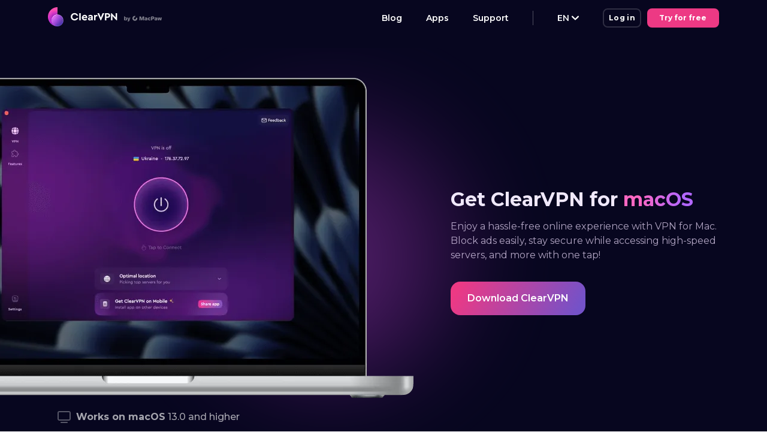

--- FILE ---
content_type: text/html; charset=utf-8
request_url: https://clearvpn.com/macos/
body_size: 10404
content:
<!DOCTYPE html><html lang="en"><head><meta charSet="utf-8"/><meta name="viewport" content="width=device-width,initial-scale=1.0"/><link rel="canonical" href="https://clearvpn.com/macos/"/><title>Secure Your Mac with ClearVPN: The Best VPN for Mac Users</title><meta name="description" content="Download ClearVPN for Mac today to enjoy top-notch online security and privacy. Safeguard your data with the best VPN for Mac. Get started now!"/><meta name="robots" content="index, follow"/><meta name="next-head-count" content="6"/><meta charSet="utf-8"/><link rel="icon" type="image/png" href="/favicon.png"/><meta property="og:title" content="ClearVPN"/><meta property="og:description" content="One-tap VPN for secure online journeys"/><meta property="og:image" content="/og.png"/><meta property="og:image:width" content="1200"/><meta property="og:image:height" content="628"/><link rel="preconnect" href="https://fonts.gstatic.com"/><link rel="preconnect" href="https://mtg.clearvpn.com"/><link rel="dns-prefetch" href="https://mtg.clearvpn.com"/><script defer="">(function(w,d,s,l){w[l]=w[l]||[];w[l].push({'gtm.start':
                      new Date().getTime(),event:'gtm.js'});var f=d.getElementsByTagName(s)[0],
                      j=d.createElement(s),dl=l!='dataLayer'?'&l='+l:'';j.async=true;j.src=
                      'https://mtg.clearvpn.com/mtgcontainer.js?'+dl;f.parentNode.insertBefore(j,f);
                      })(window,document,'script','dataLayer');</script><link rel="preconnect" href="https://fonts.gstatic.com" crossorigin /><link rel="preload" href="/_next/static/css/0bc8ad18f2dd1912.css" as="style"/><link rel="stylesheet" href="/_next/static/css/0bc8ad18f2dd1912.css" data-n-g=""/><link rel="preload" href="/_next/static/css/bbf7be3b38c83324.css" as="style"/><link rel="stylesheet" href="/_next/static/css/bbf7be3b38c83324.css" data-n-p=""/><link rel="preload" href="/_next/static/css/b9a5c7fedc6d7549.css" as="style"/><link rel="stylesheet" href="/_next/static/css/b9a5c7fedc6d7549.css" data-n-p=""/><noscript data-n-css=""></noscript><script defer="" nomodule="" src="/_next/static/chunks/polyfills-42372ed130431b0a.js"></script><script src="/_next/static/chunks/webpack-db9196d357d2df06.js" defer=""></script><script src="/_next/static/chunks/framework-945b357d4a851f4b.js" defer=""></script><script src="/_next/static/chunks/main-c822c5c6eb5ef110.js" defer=""></script><script src="/_next/static/chunks/pages/_app-85b9cea7d9a8c7e1.js" defer=""></script><script src="/_next/static/chunks/2757-3fa11d6fdf6acf37.js" defer=""></script><script src="/_next/static/chunks/4077-8460cc0562019123.js" defer=""></script><script src="/_next/static/chunks/9643-84b787a5f7cf9888.js" defer=""></script><script src="/_next/static/chunks/pages/macos-86f5db737a268107.js" defer=""></script><script src="/_next/static/hwUB5QYh-5Ou31iqDcdJo/_buildManifest.js" defer=""></script><script src="/_next/static/hwUB5QYh-5Ou31iqDcdJo/_ssgManifest.js" defer=""></script><style data-href="https://fonts.googleapis.com/css2?family=Montserrat:wght@400;500;600;700&display=swap">@font-face{font-family:'Montserrat';font-style:normal;font-weight:400;font-display:swap;src:url(https://fonts.gstatic.com/l/font?kit=JTUHjIg1_i6t8kCHKm4532VJOt5-QNFgpCtr6Ew9&skey=7bc19f711c0de8f&v=v31) format('woff')}@font-face{font-family:'Montserrat';font-style:normal;font-weight:500;font-display:swap;src:url(https://fonts.gstatic.com/l/font?kit=JTUHjIg1_i6t8kCHKm4532VJOt5-QNFgpCtZ6Ew9&skey=7bc19f711c0de8f&v=v31) format('woff')}@font-face{font-family:'Montserrat';font-style:normal;font-weight:600;font-display:swap;src:url(https://fonts.gstatic.com/l/font?kit=JTUHjIg1_i6t8kCHKm4532VJOt5-QNFgpCu170w9&skey=7bc19f711c0de8f&v=v31) format('woff')}@font-face{font-family:'Montserrat';font-style:normal;font-weight:700;font-display:swap;src:url(https://fonts.gstatic.com/l/font?kit=JTUHjIg1_i6t8kCHKm4532VJOt5-QNFgpCuM70w9&skey=7bc19f711c0de8f&v=v31) format('woff')}@font-face{font-family:'Montserrat';font-style:normal;font-weight:400;font-display:swap;src:url(https://fonts.gstatic.com/s/montserrat/v31/JTUSjIg1_i6t8kCHKm459WRhyyTh89ZNpQ.woff2) format('woff2');unicode-range:U+0460-052F,U+1C80-1C8A,U+20B4,U+2DE0-2DFF,U+A640-A69F,U+FE2E-FE2F}@font-face{font-family:'Montserrat';font-style:normal;font-weight:400;font-display:swap;src:url(https://fonts.gstatic.com/s/montserrat/v31/JTUSjIg1_i6t8kCHKm459W1hyyTh89ZNpQ.woff2) format('woff2');unicode-range:U+0301,U+0400-045F,U+0490-0491,U+04B0-04B1,U+2116}@font-face{font-family:'Montserrat';font-style:normal;font-weight:400;font-display:swap;src:url(https://fonts.gstatic.com/s/montserrat/v31/JTUSjIg1_i6t8kCHKm459WZhyyTh89ZNpQ.woff2) format('woff2');unicode-range:U+0102-0103,U+0110-0111,U+0128-0129,U+0168-0169,U+01A0-01A1,U+01AF-01B0,U+0300-0301,U+0303-0304,U+0308-0309,U+0323,U+0329,U+1EA0-1EF9,U+20AB}@font-face{font-family:'Montserrat';font-style:normal;font-weight:400;font-display:swap;src:url(https://fonts.gstatic.com/s/montserrat/v31/JTUSjIg1_i6t8kCHKm459WdhyyTh89ZNpQ.woff2) format('woff2');unicode-range:U+0100-02BA,U+02BD-02C5,U+02C7-02CC,U+02CE-02D7,U+02DD-02FF,U+0304,U+0308,U+0329,U+1D00-1DBF,U+1E00-1E9F,U+1EF2-1EFF,U+2020,U+20A0-20AB,U+20AD-20C0,U+2113,U+2C60-2C7F,U+A720-A7FF}@font-face{font-family:'Montserrat';font-style:normal;font-weight:400;font-display:swap;src:url(https://fonts.gstatic.com/s/montserrat/v31/JTUSjIg1_i6t8kCHKm459WlhyyTh89Y.woff2) format('woff2');unicode-range:U+0000-00FF,U+0131,U+0152-0153,U+02BB-02BC,U+02C6,U+02DA,U+02DC,U+0304,U+0308,U+0329,U+2000-206F,U+20AC,U+2122,U+2191,U+2193,U+2212,U+2215,U+FEFF,U+FFFD}@font-face{font-family:'Montserrat';font-style:normal;font-weight:500;font-display:swap;src:url(https://fonts.gstatic.com/s/montserrat/v31/JTUSjIg1_i6t8kCHKm459WRhyyTh89ZNpQ.woff2) format('woff2');unicode-range:U+0460-052F,U+1C80-1C8A,U+20B4,U+2DE0-2DFF,U+A640-A69F,U+FE2E-FE2F}@font-face{font-family:'Montserrat';font-style:normal;font-weight:500;font-display:swap;src:url(https://fonts.gstatic.com/s/montserrat/v31/JTUSjIg1_i6t8kCHKm459W1hyyTh89ZNpQ.woff2) format('woff2');unicode-range:U+0301,U+0400-045F,U+0490-0491,U+04B0-04B1,U+2116}@font-face{font-family:'Montserrat';font-style:normal;font-weight:500;font-display:swap;src:url(https://fonts.gstatic.com/s/montserrat/v31/JTUSjIg1_i6t8kCHKm459WZhyyTh89ZNpQ.woff2) format('woff2');unicode-range:U+0102-0103,U+0110-0111,U+0128-0129,U+0168-0169,U+01A0-01A1,U+01AF-01B0,U+0300-0301,U+0303-0304,U+0308-0309,U+0323,U+0329,U+1EA0-1EF9,U+20AB}@font-face{font-family:'Montserrat';font-style:normal;font-weight:500;font-display:swap;src:url(https://fonts.gstatic.com/s/montserrat/v31/JTUSjIg1_i6t8kCHKm459WdhyyTh89ZNpQ.woff2) format('woff2');unicode-range:U+0100-02BA,U+02BD-02C5,U+02C7-02CC,U+02CE-02D7,U+02DD-02FF,U+0304,U+0308,U+0329,U+1D00-1DBF,U+1E00-1E9F,U+1EF2-1EFF,U+2020,U+20A0-20AB,U+20AD-20C0,U+2113,U+2C60-2C7F,U+A720-A7FF}@font-face{font-family:'Montserrat';font-style:normal;font-weight:500;font-display:swap;src:url(https://fonts.gstatic.com/s/montserrat/v31/JTUSjIg1_i6t8kCHKm459WlhyyTh89Y.woff2) format('woff2');unicode-range:U+0000-00FF,U+0131,U+0152-0153,U+02BB-02BC,U+02C6,U+02DA,U+02DC,U+0304,U+0308,U+0329,U+2000-206F,U+20AC,U+2122,U+2191,U+2193,U+2212,U+2215,U+FEFF,U+FFFD}@font-face{font-family:'Montserrat';font-style:normal;font-weight:600;font-display:swap;src:url(https://fonts.gstatic.com/s/montserrat/v31/JTUSjIg1_i6t8kCHKm459WRhyyTh89ZNpQ.woff2) format('woff2');unicode-range:U+0460-052F,U+1C80-1C8A,U+20B4,U+2DE0-2DFF,U+A640-A69F,U+FE2E-FE2F}@font-face{font-family:'Montserrat';font-style:normal;font-weight:600;font-display:swap;src:url(https://fonts.gstatic.com/s/montserrat/v31/JTUSjIg1_i6t8kCHKm459W1hyyTh89ZNpQ.woff2) format('woff2');unicode-range:U+0301,U+0400-045F,U+0490-0491,U+04B0-04B1,U+2116}@font-face{font-family:'Montserrat';font-style:normal;font-weight:600;font-display:swap;src:url(https://fonts.gstatic.com/s/montserrat/v31/JTUSjIg1_i6t8kCHKm459WZhyyTh89ZNpQ.woff2) format('woff2');unicode-range:U+0102-0103,U+0110-0111,U+0128-0129,U+0168-0169,U+01A0-01A1,U+01AF-01B0,U+0300-0301,U+0303-0304,U+0308-0309,U+0323,U+0329,U+1EA0-1EF9,U+20AB}@font-face{font-family:'Montserrat';font-style:normal;font-weight:600;font-display:swap;src:url(https://fonts.gstatic.com/s/montserrat/v31/JTUSjIg1_i6t8kCHKm459WdhyyTh89ZNpQ.woff2) format('woff2');unicode-range:U+0100-02BA,U+02BD-02C5,U+02C7-02CC,U+02CE-02D7,U+02DD-02FF,U+0304,U+0308,U+0329,U+1D00-1DBF,U+1E00-1E9F,U+1EF2-1EFF,U+2020,U+20A0-20AB,U+20AD-20C0,U+2113,U+2C60-2C7F,U+A720-A7FF}@font-face{font-family:'Montserrat';font-style:normal;font-weight:600;font-display:swap;src:url(https://fonts.gstatic.com/s/montserrat/v31/JTUSjIg1_i6t8kCHKm459WlhyyTh89Y.woff2) format('woff2');unicode-range:U+0000-00FF,U+0131,U+0152-0153,U+02BB-02BC,U+02C6,U+02DA,U+02DC,U+0304,U+0308,U+0329,U+2000-206F,U+20AC,U+2122,U+2191,U+2193,U+2212,U+2215,U+FEFF,U+FFFD}@font-face{font-family:'Montserrat';font-style:normal;font-weight:700;font-display:swap;src:url(https://fonts.gstatic.com/s/montserrat/v31/JTUSjIg1_i6t8kCHKm459WRhyyTh89ZNpQ.woff2) format('woff2');unicode-range:U+0460-052F,U+1C80-1C8A,U+20B4,U+2DE0-2DFF,U+A640-A69F,U+FE2E-FE2F}@font-face{font-family:'Montserrat';font-style:normal;font-weight:700;font-display:swap;src:url(https://fonts.gstatic.com/s/montserrat/v31/JTUSjIg1_i6t8kCHKm459W1hyyTh89ZNpQ.woff2) format('woff2');unicode-range:U+0301,U+0400-045F,U+0490-0491,U+04B0-04B1,U+2116}@font-face{font-family:'Montserrat';font-style:normal;font-weight:700;font-display:swap;src:url(https://fonts.gstatic.com/s/montserrat/v31/JTUSjIg1_i6t8kCHKm459WZhyyTh89ZNpQ.woff2) format('woff2');unicode-range:U+0102-0103,U+0110-0111,U+0128-0129,U+0168-0169,U+01A0-01A1,U+01AF-01B0,U+0300-0301,U+0303-0304,U+0308-0309,U+0323,U+0329,U+1EA0-1EF9,U+20AB}@font-face{font-family:'Montserrat';font-style:normal;font-weight:700;font-display:swap;src:url(https://fonts.gstatic.com/s/montserrat/v31/JTUSjIg1_i6t8kCHKm459WdhyyTh89ZNpQ.woff2) format('woff2');unicode-range:U+0100-02BA,U+02BD-02C5,U+02C7-02CC,U+02CE-02D7,U+02DD-02FF,U+0304,U+0308,U+0329,U+1D00-1DBF,U+1E00-1E9F,U+1EF2-1EFF,U+2020,U+20A0-20AB,U+20AD-20C0,U+2113,U+2C60-2C7F,U+A720-A7FF}@font-face{font-family:'Montserrat';font-style:normal;font-weight:700;font-display:swap;src:url(https://fonts.gstatic.com/s/montserrat/v31/JTUSjIg1_i6t8kCHKm459WlhyyTh89Y.woff2) format('woff2');unicode-range:U+0000-00FF,U+0131,U+0152-0153,U+02BB-02BC,U+02C6,U+02DA,U+02DC,U+0304,U+0308,U+0329,U+2000-206F,U+20AC,U+2122,U+2191,U+2193,U+2212,U+2215,U+FEFF,U+FFFD}</style></head><body><noscript><iframe title="GTM No script" src="https://mtg.clearvpn.com/ns.html?id=GTM-NXKF6NBL" height="0" width="0" style="display:none;visibility:hidden"></iframe></noscript><div id="__next"><div class="root"><div class="PlatformPage_page__A8iAN"><header class="FullHeader_header__KGTjA FullHeaderWithAuthDialog_darkHeader__JNjUg FullHeader_static__45Ys_ FullHeader_dark__YLUEn"><div class="FullHeader_container__dyrPb"><a href="/"><picture><source srcSet="/images/logo/logo-wmp-white.webp 1x, /images/logo/logo-wmp-white@2x.webp 2x" type="image/webp"/><img src="/images/logo/logo-wmp-white.png" srcSet="/images/logo/logo-wmp-white@2x.png 2x" alt="ClearVPN logo" width="190" height="32"/></picture></a><div class="FullHeader_mobileRightSide__Hd0zx"><div class="FullHeader_extendedCustomComponentOutside__zpkXY"><div class="FullHeaderWithAuthDialog_headerButtonsWrapper__eAosM FullHeaderWithAuthDialog_dark__8pyMv"><div class="FullHeaderWithAuthDialog_divider__acond"></div><label class="LocalizationSelect_label__K8Izy">EN<img class="LocalizationSelect_arrow__Sb6_I" src="/images/dropdown-arrow.svg" width="12" height="12" alt=""/><select name="Localization" id="localization-select" class="LocalizationSelect_select__EDXZN"><option value="en" selected="">English</option><option value="uk">Українська</option></select></label><div class="FullHeaderWithAuthDialog_authButton__qy3SO"><button class="FullHeaderWithAuthDialog_logInButton__pH9zr" type="button">Log in</button><a href="/" class="FullHeaderWithAuthDialog_getService__ESHx0">Try for free</a></div></div></div><button class="FullHeader_mobileMenuToggle__kCJRq" type="button"><svg width="16" height="15" fill="none" xmlns="http://www.w3.org/2000/svg" stroke="#333"><path d="M0 1.929h16M0 7.929h16M0 13.929h16" stroke-width="2"></path></svg></button></div><div class="FullHeader_buttonsBlock__vQy2z "><a href="/" target="_self" rel="">Blog</a><a href="/" target="_self" rel="">Apps</a><a href="/" target="_blank" rel="noreferrer">Support</a><div class="FullHeader_extendedCustomComponentVisibility__tMzXu"><div class="FullHeaderWithAuthDialog_headerButtonsWrapper__eAosM FullHeaderWithAuthDialog_dark__8pyMv"><div class="FullHeaderWithAuthDialog_divider__acond"></div><label class="LocalizationSelect_label__K8Izy">EN<img class="LocalizationSelect_arrow__Sb6_I" src="/images/dropdown-arrow.svg" width="12" height="12" alt=""/><select name="Localization" id="localization-select" class="LocalizationSelect_select__EDXZN"><option value="en" selected="">English</option><option value="uk">Українська</option></select></label><div class="FullHeaderWithAuthDialog_authButton__qy3SO"><button class="FullHeaderWithAuthDialog_logInButton__pH9zr" type="button">Log in</button><a href="/" class="FullHeaderWithAuthDialog_getService__ESHx0">Try for free</a></div></div></div></div></div></header><button class="FullHeader_backdropCover__1VXOH " type="button"></button><div class=""></div><main><div class="TopSection_wrapper__soEOg"><section class="TopSection_section__7PnTI"><img src="/images/apps/new/blur-blob.svg" width="841" height="722" alt="" class="TopSection_blob__8qtrs"/><div class="TopSection_container__h1tPU"><span class="TopSection_mobileTitle__LFhNs">Get ClearVPN for<!-- --> <span>macOS</span></span><div class="TopSection_leftCol__LwoA1"><div class="TopSection_desktopAligner__xF693"><picture class="TopSection_devicesPicture__n75xU"><source srcSet="/images/apps/new/macos/mock-up-top.webp 1x, /images/apps/new/macos/mock-up-top@2x.webp 2x" type="image/webp"/><img src="/images/apps/new/macos/mock-up-top.png" srcSet="/images/apps/new/macos/mock-up-top@2x.png 2x" alt="" width="886" height="534"/></picture></div><div class="TopSection_desktopAligner__xF693"><div style="min-width:886px" class="TopSection_version__ZeL6L"><img src="/images/apps/new/pc-icon.svg" width="24" height="24" alt=""/><span><b>Works on macOS</b> <!-- -->13.0 and higher</span></div></div></div><div class="TopSection_rightCol__hM4sT"><h1 class="TopSection_title__zpuCG">Get ClearVPN for<!-- --> <span>macOS</span></h1><p class="TopSection_text__igNbc">Enjoy a hassle-free online experience with VPN for Mac. Block ads easily, stay secure while accessing high-speed servers, and more with one tap!</p><a href="/" class="DownloadButton_buyNow__du784">Download ClearVPN</a></div></div></section></div><section class="SolutionsSection_section__udfUG"><h2 class="SolutionsSection_title__a576F">The essential VPN solutions you need in everyday digital life</h2><div class="SolutionsSection_grid__zxmLP"><article class="SolutionsSection_card__qDqaF"><picture><source srcSet="/images/platform-pages/secure-browsing-icon.webp 1x, /images/platform-pages/secure-browsing-icon@2x.webp 2x" type="image/webp"/><img src="/images/platform-pages/secure-browsing-icon.png" srcSet="/images/platform-pages/secure-browsing-icon@2x.png 2x" alt="" width="176" height="176"/></picture><h4 class="SolutionsSection_cardTitle__hdH5h">Smart connection</h4><p class="SolutionsSection_cardText__0Ggiw">Have your VPN automatically set up in the most efficient way with our smart VPN presets.</p></article><article class="SolutionsSection_card__qDqaF"><picture><source srcSet="/images/platform-pages/location-changer-icon.webp 1x, /images/platform-pages/location-changer-icon@2x.webp 2x" type="image/webp"/><img src="/images/platform-pages/location-changer-icon.png" srcSet="/images/platform-pages/location-changer-icon@2x.png 2x" alt="" width="176" height="176"/></picture><h4 class="SolutionsSection_cardTitle__hdH5h">Location changer</h4><p class="SolutionsSection_cardText__0Ggiw">You pick the country - we connect you to our safe servers located there.</p></article><article class="SolutionsSection_card__qDqaF"><picture><source srcSet="/images/platform-pages/streaming-icon.webp 1x, /images/platform-pages/streaming-icon@2x.webp 2x" type="image/webp"/><img src="/images/platform-pages/streaming-icon.png" srcSet="/images/platform-pages/streaming-icon@2x.png 2x" alt="" width="176" height="176"/></picture><h4 class="SolutionsSection_cardTitle__hdH5h">Streaming</h4><p class="SolutionsSection_cardText__0Ggiw">Watch geo-restricted shows on your favorite streaming service with this smart VPN tool.</p></article></div></section><div class="HowToInstallSection_wrapper__Qr8y2"><section class="HowToInstallSection_section__5Wjru"><img src="/images/apps/new/blur-blob.svg" width="841" height="722" alt="" class="HowToInstallSection_blob__T9i_8"/><main class="HowToInstallSection_col__SAGd7"><span class="HowToInstallSection_versionInfo__mcToH">You can install the app on macOS Big Sur, or newer.</span><h2 class="HowToInstallSection_title__5H9uL">How to set up VPN <span>on <!-- -->macOS</span></h2><div class="HowToInstallSection_steps__DHnyH"><div class="HowToInstallSection_step__MwYbS"><b>Step 1</b><a href="https://dl.devmate.com/com.macpaw.clearvpn.macos-site-ver/ClearVPN.dmg">Download the installation file and Open ClearVPN<img src="/images/macpaw-anniversary/link-arrow-icon.svg" alt="" width="16" height="16"/></a></div><div class="HowToInstallSection_step__MwYbS"><b>Step 2</b><span>Sign in or create a new account if this is your first time using ClearVPN.</span></div><div class="HowToInstallSection_step__MwYbS"><b>Step 3</b><span>Welcome to ClearVPN! Click the Protect me button to get private and secure</span></div></div></main><aside><video playsinline="" controls="" disablepictureinpicture="" width="700" height="400" preload="metadata" poster="https://clearvpn.com/static-assets/clearvpn-v2-promo-poster@2x.png" controlsList="nodownload"><source src="https://clearvpn.com/static-assets/clearvpn-v2-promo.mp4" type="video/mp4"/><source src="https://clearvpn.com/static-assets/clearvpn-v2-promo.mov" type="video/quicktime"/><source src="https://clearvpn.com/static-assets/clearvpn-v2-promo.webp" type="video/webm"/></video></aside></section></div><section class="WhyChooseSection_section___86Vs"><div class="WhyChooseSection_textBlock__kbhE1"><h2 class="WhyChooseSection_textBlockTitle__kzt1_">Why choose <span>ClearVPN</span></h2><p class="WhyChooseSection_textBlockText__Hnrpo">Meet the most intuitive VPN solution that requires no extra tech skills. It’s your powerful master key to any corner of the internet.</p><a href="/" class="DownloadButton_buyNow__du784">Download ClearVPN</a></div><div class="WhyChooseSection_grid__0Vn8L"><div class="WhyChooseSection_row3__ngYKc"><div class="WhyChooseSection_card__ly_Go"><img src="/images/platform-pages/why-cards/cross-platform-solutions.svg" alt="" width="214" height="224"/><h3 class="WhyChooseSection_cardTitle__MwZPO">Cross-platform solution</h3><p class="WhyChooseSection_cardText__sh8YV">We don&#x27;t store, share, or even collect your online activity, personal info, IP address, etc. We don&#x27;t have your data — we don&#x27;t need it.</p></div><div class="WhyChooseSection_card__ly_Go"><img src="/images/platform-pages/why-cards/vpn-kill-switch.svg" alt="" width="214" height="224"/><h3 class="WhyChooseSection_cardTitle__MwZPO">VPN Kill Switch</h3><p class="WhyChooseSection_cardText__sh8YV">It automatically disconnects your device from the internet until the VPN connection is restored. You remain private and secure.</p></div><div class="WhyChooseSection_card__ly_Go"><img src="/images/platform-pages/why-cards/no-log-policy.svg" alt="" width="214" height="224"/><h3 class="WhyChooseSection_cardTitle__MwZPO">No-log policy</h3><p class="WhyChooseSection_cardText__sh8YV">The app doesn’t collect any data about the users: no IP addresses, browsing history, DNS queries, etc. Learn more in our <a href="/">Privacy Policy</a></p></div></div><div class="WhyChooseSection_row2__mednZ"><div class="WhyChooseSection_card__ly_Go"><img src="/images/platform-pages/why-cards/streaming-servers.svg" alt="" width="214" height="224"/><h3 class="WhyChooseSection_cardTitle__MwZPO">Fast and reliable servers for streaming</h3><p class="WhyChooseSection_cardText__sh8YV">ClearVPN is a VPN you can trust. It’s a creation of MacPaw, a Ukrainian software company with 30M users worldwide.</p></div><div class="WhyChooseSection_card__ly_Go"><img src="/images/platform-pages/why-cards/encryption.svg" alt="" width="214" height="224"/><h3 class="WhyChooseSection_cardTitle__MwZPO">Industry-grade encryption</h3><p class="WhyChooseSection_cardText__sh8YV">…and top-notch VPN protocols: IPSec IKEV2 and OpenVPN! We make sure you&#x27;re always secure and private on your online journeys.</p></div></div></div></section><section class="AwardsSection_section__dEloe"><h2 class="AwardsSection_title__dlSuW">Don’t just take our word for it</h2><div class="AwardsSection_quote__NaNJt"><svg xmlns="http://www.w3.org/2000/svg" width="33" height="27" viewBox="0 0 33 27" fill="none"><path d="M10.6145 12.6378C11.8781 13.1986 12.8637 14.0398 13.5713 15.1614C14.279 16.2829 14.6328 17.6084 14.6328 19.1378C14.6328 21.33 13.9504 23.1143 12.5857 24.4908C11.221 25.8163 9.4772 26.479 7.3543 26.479C5.23141 26.479 3.46234 25.7908 2.04707 24.4143C0.682358 23.0378 0 21.279 0 19.1378C0 18.1182 0.126363 17.0986 0.379088 16.079C0.631813 15.0594 1.18781 13.53 2.04707 11.4908L6.44449 0.479004H13.9504L10.6145 12.6378ZM28.5074 12.6378C29.771 13.1986 30.7567 14.0398 31.4643 15.1614C32.1719 16.2829 32.5257 17.6084 32.5257 19.1378C32.5257 21.33 31.8434 23.1143 30.4787 24.4908C29.1139 25.8163 27.3701 26.479 25.2472 26.479C23.1244 26.479 21.3553 25.7908 19.94 24.4143C18.5753 23.0378 17.8929 21.279 17.8929 19.1378C17.8929 18.1182 18.0193 17.0986 18.272 16.079C18.5248 15.0594 19.0808 13.53 19.94 11.4908L24.3374 0.479004H31.8434L28.5074 12.6378Z" fill="white" fill-opacity="0.8"></path></svg><blockquote class="AwardsSection_quoteText__dMThA">ClearVPN by MacPaw: The simple and user-friendly VPN solution with a brand-new interface</blockquote><a href="https://9to5mac.com/2023/03/02/clearvpn-2-by-macpaw/" target="_blank" rel="noreferrer" class="AwardsSection_quoteAuthor__RNPJd"><svg xmlns="http://www.w3.org/2000/svg" width="120" height="20" viewBox="0 0 120 20" fill="none"><g clip-path="url(#clip0_2329_61516)"><path d="M6.69074 0.00012207C3.03561 0.00012207 -1.3876e-05 2.90136 -1.3876e-05 6.54333C-1.3876e-05 6.60506 -1.3876e-05 6.72852 -1.3876e-05 6.79025C-0.123917 10.3705 2.72585 13.3952 6.31904 13.5186C6.38099 13.5186 6.44294 13.5186 6.50489 13.5186C7.1244 13.5186 7.74392 13.3952 8.30148 13.0865H8.36343L3.90293 19.568H6.13318L10.9654 12.4693C12.0805 10.7409 13.2576 9.0742 13.2576 6.85197C13.2576 3.02481 10.5937 0.00012207 6.69074 0.00012207ZM6.69074 11.7285C3.96488 11.7285 2.04438 9.44457 2.04438 6.79025C2.04438 4.13592 3.90293 1.85197 6.69074 1.85197C9.35466 1.79025 11.3371 4.0742 11.3371 6.72852C11.3371 9.38284 9.47856 11.7285 6.69074 11.7285Z" fill="white" fill-opacity="0.64"></path><path d="M14.001 2.16055H18.4615V19.6297H20.382V2.03709H24.7805V0.370422H14.001V2.16055Z" fill="white" fill-opacity="0.64"></path><path d="M36.3655 2.49195e-05C30.7899 -0.0617035 26.2055 4.38274 26.1436 10V10.0618C26.1436 15.5556 30.9758 19.9383 36.3655 19.9383C41.7553 19.9383 46.5875 15.4939 46.5875 10C46.5256 4.38274 41.9412 -0.0617035 36.3655 2.49195e-05ZM36.3655 18.1482C31.8431 18.1482 28.188 14.5062 28.064 10.0618C28.064 5.49385 31.7192 1.79015 36.3036 1.72842C40.888 1.66669 44.6051 5.3704 44.667 9.9383C44.6051 14.5062 40.888 18.1482 36.3655 18.1482Z" fill="white" fill-opacity="0.64"></path><path d="M55.1987 6.48153C54.0836 6.54326 52.9065 6.8519 51.9153 7.40746L52.9065 2.09882H60.0309V0.370422H51.2338L49.4992 9.87659L50.986 10.3704C51.9153 9.07413 53.4021 8.20993 54.9509 8.1482C57.6768 8.1482 59.5353 10.6173 59.5353 13.1482C59.5353 15.6791 57.6148 18.0865 54.9509 18.0865C52.287 18.0865 50.4904 15.926 50.3045 13.4568H48.384C48.7557 16.1729 50.1187 18.4568 52.7826 19.4445C53.4641 19.7531 54.2694 19.8766 55.0128 19.8766C58.7299 19.8766 61.7036 16.8519 61.7036 13.1482C61.8275 9.56795 58.9777 6.54326 55.3226 6.4198C55.1987 6.48153 55.1987 6.48153 55.1987 6.48153Z" fill="white" fill-opacity="0.64"></path><path d="M36.2416 2.77783C35.746 2.77783 35.3742 3.08647 35.3123 3.5803C35.3123 3.64203 35.3123 3.64203 35.3123 3.70376V9.32104H31.7191C31.2235 9.38277 30.8518 9.81487 30.9137 10.3087C30.9757 10.7408 31.2854 11.1112 31.7191 11.1112H36.2416C36.7372 11.1112 37.1089 10.6791 37.1089 10.1852V3.70376C37.1089 3.20993 36.7372 2.83956 36.3035 2.77783C36.2416 2.77783 36.2416 2.77783 36.2416 2.77783Z" fill="white" fill-opacity="0.64"></path><path d="M74.2798 16.7284L67.1554 0.370422H64.2437V19.6297H66.1642V2.40746H66.2261L73.4125 19.568H75.0232L82.2715 2.40746H82.3335V19.568H84.3159V0.370422H81.3423L74.2798 16.7284Z" fill="white" fill-opacity="0.32"></path><path d="M100.385 7.90462H100.323C99.0839 6.05276 96.9776 4.94165 94.7473 5.00338C90.5966 4.87993 87.1273 8.15153 87.0034 12.2873C86.8795 16.4231 90.1629 19.8799 94.3137 20.0034C94.4376 20.0034 94.6234 20.0034 94.7473 20.0034C96.9776 20.0651 99.0839 19.0157 100.323 17.2256H100.385V19.7565H102.243V5.37375H100.385V7.90462ZM94.7473 18.3367C91.6498 18.3984 89.0478 15.991 88.9239 12.8429C88.9239 12.7812 88.9239 12.6577 88.9239 12.596C88.8 9.44783 91.278 6.73178 94.4995 6.60832C97.721 6.48486 100.385 8.954 100.509 12.1639C100.509 12.2873 100.509 12.4108 100.509 12.5342C100.509 15.6824 97.9688 18.275 94.7473 18.3367C94.7473 18.275 94.7473 18.275 94.7473 18.3367Z" fill="white" fill-opacity="0.32"></path><path d="M112.938 18.2099C109.716 18.3333 106.99 15.8025 106.866 12.5926C106.742 9.38273 109.282 6.66668 112.504 6.54323C112.628 6.54323 112.752 6.54323 112.876 6.54323C114.982 6.54323 116.964 7.71607 117.894 9.56792H119.876C118.203 5.67903 113.619 3.88891 109.716 5.55557C106.928 6.72841 105.132 9.44446 105.07 12.4692C105.07 16.605 108.477 19.9383 112.628 19.9383C112.69 19.9383 112.752 19.9383 112.814 19.9383C116.159 19.9383 118.451 18.3333 119.938 15.4321V15.3704H117.956C117.026 17.2222 115.044 18.3333 112.938 18.2099Z" fill="white" fill-opacity="0.32"></path></g><defs><clipPath id="clip0_2329_61516"><rect width="120" height="20" fill="white"></rect></clipPath></defs></svg></a></div><div class="AwardsSection_highlights__oGpqd"><div class="AwardsSection_highlightsLine__KHk6l"><svg xmlns="http://www.w3.org/2000/svg" width="25" height="25" viewBox="0 0 25 25" fill="none"><g clip-path="url(#clip0_146_17866)"><path fill-rule="evenodd" clip-rule="evenodd" d="M1.96447 15.9435C2.90215 15.0058 4.17392 14.479 5.5 14.479H13.5C14.8261 14.479 16.0979 15.0058 17.0355 15.9435C17.9732 16.8812 18.5 18.1529 18.5 19.479V21.479C18.5 22.0313 18.0523 22.479 17.5 22.479C16.9477 22.479 16.5 22.0313 16.5 21.479V19.479C16.5 18.6834 16.1839 17.9203 15.6213 17.3577C15.0587 16.7951 14.2956 16.479 13.5 16.479H5.5C4.70435 16.479 3.94129 16.7951 3.37868 17.3577C2.81607 17.9203 2.5 18.6834 2.5 19.479V21.479C2.5 22.0313 2.05228 22.479 1.5 22.479C0.947715 22.479 0.5 22.0313 0.5 21.479V19.479C0.5 18.1529 1.02678 16.8812 1.96447 15.9435Z" fill="white" fill-opacity="0.32"></path><path fill-rule="evenodd" clip-rule="evenodd" d="M9.5 4.479C7.84315 4.479 6.5 5.82215 6.5 7.479C6.5 9.13586 7.84315 10.479 9.5 10.479C11.1569 10.479 12.5 9.13586 12.5 7.479C12.5 5.82215 11.1569 4.479 9.5 4.479ZM4.5 7.479C4.5 4.71758 6.73858 2.479 9.5 2.479C12.2614 2.479 14.5 4.71758 14.5 7.479C14.5 10.2404 12.2614 12.479 9.5 12.479C6.73858 12.479 4.5 10.2404 4.5 7.479Z" fill="white" fill-opacity="0.32"></path><path fill-rule="evenodd" clip-rule="evenodd" d="M19.5318 15.3589C19.6698 14.8241 20.2153 14.5026 20.75 14.6406C21.8227 14.9176 22.773 15.543 23.4517 16.4185C24.1304 17.2941 24.4992 18.3703 24.5 19.4781L24.5 21.4789C24.5 22.0312 24.0523 22.4789 23.5 22.4789C22.9477 22.4789 22.5 22.0312 22.5 21.4789L22.5 19.4796C22.5 19.4795 22.5 19.4797 22.5 19.4796C22.4994 18.815 22.2782 18.1691 21.871 17.6439C21.4638 17.1185 20.8936 16.7433 20.25 16.5771C19.7153 16.4391 19.3937 15.8936 19.5318 15.3589Z" fill="white" fill-opacity="0.32"></path><path fill-rule="evenodd" clip-rule="evenodd" d="M15.5312 3.36084C15.6682 2.82582 16.213 2.50315 16.748 2.64013C17.8236 2.91551 18.7768 3.54101 19.4576 4.41802C20.1383 5.29503 20.5078 6.37367 20.5078 7.48388C20.5078 8.5941 20.1383 9.67273 19.4576 10.5497C18.7768 11.4268 17.8236 12.0523 16.748 12.3276C16.213 12.4646 15.6682 12.1419 15.5312 11.6069C15.3943 11.0719 15.7169 10.5271 16.252 10.3901C16.8973 10.2249 17.4692 9.84961 17.8777 9.3234C18.2861 8.79719 18.5078 8.15001 18.5078 7.48388C18.5078 6.81776 18.2861 6.17057 17.8777 5.64437C17.4692 5.11816 16.8973 4.74286 16.252 4.57763C15.7169 4.44064 15.3943 3.89587 15.5312 3.36084Z" fill="white" fill-opacity="0.32"></path></g><defs><clipPath id="clip0_146_17866"><rect width="24" height="24" fill="white" transform="translate(0.5 0.479004)"></rect></clipPath></defs></svg><b class="AwardsSection_highlightsBigNumberUsers__mloGf">89k</b> Average nu,ber of users</div><div class="AwardsSection_highlightsDivider__eqxL1"></div><div class="AwardsSection_highlightsLine__KHk6l"><svg xmlns="http://www.w3.org/2000/svg" width="25" height="25" viewBox="0 0 25 25" fill="none"><path fill-rule="evenodd" clip-rule="evenodd" d="M12.5 1.479C12.8806 1.479 13.2282 1.69508 13.3967 2.03638L16.2543 7.82547L22.6446 8.75952C23.0212 8.81456 23.3339 9.07856 23.4512 9.44057C23.5686 9.80258 23.4703 10.1998 23.1977 10.4654L18.5745 14.9684L19.6656 21.33C19.73 21.7051 19.5757 22.0843 19.2677 22.3081C18.9598 22.5318 18.5515 22.5613 18.2145 22.3841L12.5 19.3789L6.78545 22.3841C6.44853 22.5613 6.04024 22.5318 5.73226 22.3081C5.42429 22.0843 5.27004 21.7051 5.33439 21.33L6.42548 14.9684L1.80227 10.4654C1.52965 10.1998 1.43137 9.80258 1.54875 9.44057C1.66613 9.07856 1.97881 8.81456 2.35537 8.75952L8.74574 7.82547L11.6033 2.03638C11.7718 1.69508 12.1194 1.479 12.5 1.479ZM12.5 4.73826L10.3067 9.18163C10.1612 9.47648 9.87998 9.68093 9.55463 9.72849L4.64841 10.4456L8.19773 13.9026C8.43361 14.1324 8.54127 14.4635 8.48561 14.788L7.64818 19.6707L12.0345 17.3639C12.3259 17.2107 12.6741 17.2107 12.9655 17.3639L17.3518 19.6707L16.5144 14.788C16.4587 14.4635 16.5664 14.1324 16.8023 13.9026L20.3516 10.4456L15.4454 9.72849C15.12 9.68093 14.8388 9.47648 14.6933 9.18163L12.5 4.73826Z" fill="white" fill-opacity="0.32"></path></svg><b class="AwardsSection_highlightsBigNumberRating__yGU5r">4.8</b> Rating across our platforms</div></div></section><section class="ByMacPawSection_section__KuAsb"><article class="ByMacPawSection_container__53QEz"><div class="ByMacPawSection_content__mZMYf"><h2 class="ByMacPawSection_title__AolXz">Created by MacPaw</h2><p class="ByMacPawSection_text__aysYL">ClearVPN is crafted by MacPaw, a celebrated Ukrainian software company with 30M users worldwide. MacPaw is behind popular apps like CleanMyMac and Setapp.</p></div><picture class="ByMacPawSection_mockup__ShoaK"><source srcSet="/images/affiliates/macpaw-and-clearvpn.webp 1x, /images/affiliates/macpaw-and-clearvpn@2x.webp 2x" type="image/webp"/><img src="/images/affiliates/macpaw-and-clearvpn.png" srcSet="/images/affiliates/macpaw-and-clearvpn@2x.png 2x" alt="" width="667" height="413"/></picture></article></section><section class="TryForFreeSection_section__LrDcX"><h2 class="TryForFreeSection_title__gRsJW">Try ClearVPN <span>for free</span></h2><p class="TryForFreeSection_text__Jcbn5">Start you journey with ClearVPN for free and unlock the full potential of your digital life with VPN on Mac. Your connection is secure with us, and so is your money: we have a 30-day money-back guarantee.</p><a href="/" class="DownloadButton_buyNow__du784">Download ClearVPN</a></section></main><footer class="FullFooter_footer__uwNyJ PlatformPage_footer__oHlN7"><div class="FullFooter_mainBlock__zahFy"><div class="FullFooter_emailSubColumn___qlOb"><picture><source srcSet="/images/logo/logo-horizontal-white.webp 1x, /images/logo/logo-horizontal-white@2x.webp 2x" type="image/webp"/><img src="/images/logo/logo-horizontal-white.png" srcSet="/images/logo/logo-horizontal-white@2x.png" alt="ClearVPN logo" width="88" height="24"/></picture><span class="FullFooter_subscribeTitle__0DJsB">Subscribe to our newsletter to receive hot offers, ClearVPN updates and useful tips</span><div class="EmailForm_container__ylPHb FullFooter_emailForm__Y_sSY"><form class="EmailForm_form__kGsVB"><input class="EmailForm_input__bgMUN false " type="email" placeholder="Enter your email" autoComplete="email" name="email" value=""/><button type="submit" class="SubmitButton_button__EWvAG EmailForm_button__ghJol">Subscribe</button></form><span class="EmailForm_disclaimer__iRCRX">By proceeding, you agree to receive news, offers and updates from ClearVPN</span></div></div><div class="FullFooter_linksBlock___WdtO FullFooter_productLinks__99g1g"><a href="https://my.clearvpn.com/" class="">My Account</a><a href="https://order.clearvpn.com/pricing/" class="">Pricing</a><a href="/affiliates/" class="">Become an affiliate</a><a href="/blog/" class="">Blog</a><a href="https://support.clearvpn.com/hc/en-us" class="">FAQ</a><a href="/what-is-my-ip/" class="">What is my IP</a></div><div class="FullFooter_linksBlock___WdtO FullFooter_appLinks__fl5tB"><a href="/macos/" class="">ClearVPN for macOS</a><a href="/windows/" class="">ClearVPN for Windows</a><a href="/apps/" class="">ClearVPN for iOS</a><a href="/apps/" class="">ClearVPN for Android</a><a href="https://chromewebstore.google.com/detail/clearweb/pcjcjlcjmooighgkjafnogbidgmdhbdi" class="">ClearVPN for Chrome</a><a href="/servers/" class="">ClearVPN Servers</a></div><div class="FullFooter_linksBlock___WdtO FullFooter_articleLinks__SVO5Y"><a href="https://clearvpn.com/blog/what-is-vpn/" class="">What is a VPN?</a><a href="https://clearvpn.com/blog/benefits-of-using-a-vpn/" class="">Top 10 Benefits of a VPN</a><a href="https://clearvpn.com/blog/free-vpns-sell-your-data/" class="">Are Free VPNs Safe?</a><a href="https://clearvpn.com/blog/using-public-wifi/" class="">VPN on Public Wi-Fi</a><div class="FullFooter_socials__FNLxu"><a href="https://www.facebook.com/ClearVPN/" target="_blank" rel="noreferrer"><img src="/images/socials/facebook.svg" alt="Facebook" width="20" height="20"/></a><a href="https://instagram.com/clearvpn" target="_blank" rel="noreferrer"><img src="/images/socials/instagram.svg" alt="Instagram" width="20" height="20"/></a><a href="https://twitter.com/ClearVpn" target="_blank" rel="noreferrer"><img src="/images/socials/twitter.svg" alt="Twitter" width="20" height="20"/></a></div></div><div class="FullFooter_linksBlock___WdtO FullFooter_policyLinks__er692"><a href="/privacy-policy/" class="">Privacy Policy</a><a href="/terms-of-service/" class="">Terms of Service</a><a href="https://support.clearvpn.com/hc/requests/new" class="">Contact us</a><a href="/cookie-policy/" class="">Cookie Policy</a></div></div><div class="FullFooter_midLineLinks__i7DA3 FullFooter_linksBlock___WdtO"><a href="/privacy-policy/" class="">Privacy Policy</a><a href="/terms-of-service/" class="">Terms of Service</a><a href="https://support.clearvpn.com/hc/requests/new" class="">Contact us</a><a href="/cookie-policy/" class="">Cookie Policy</a></div><div class="FullFooter_bottomLine__VSr9v"><div class="FullFooter_macpawLogo__5QYzQ"><span>Crafted by</span><img src="/images/logo/macpaw-logo-white.svg" alt="MacPaw logo" width="68" height="12"/></div><div class="FullFooter_socials__FNLxu"><a href="https://www.facebook.com/ClearVPN/" target="_blank" rel="noreferrer"><img src="/images/socials/facebook.svg" alt="Facebook" width="20" height="20"/></a><a href="https://instagram.com/clearvpn" target="_blank" rel="noreferrer"><img src="/images/socials/instagram.svg" alt="Instagram" width="20" height="20"/></a><a href="https://twitter.com/ClearVpn" target="_blank" rel="noreferrer"><img src="/images/socials/twitter.svg" alt="Twitter" width="20" height="20"/></a></div><span class="FullFooter_copyright__7jBWz">ClearVPN © 2025. All rights are reserved</span></div></footer></div></div></div><script id="__NEXT_DATA__" type="application/json">{"props":{"pageProps":{}},"page":"/macos","query":{},"buildId":"hwUB5QYh-5Ou31iqDcdJo","nextExport":true,"autoExport":true,"isFallback":false,"scriptLoader":[]}</script><script>(function(){function c(){var b=a.contentDocument||a.contentWindow.document;if(b){var d=b.createElement('script');d.innerHTML="window.__CF$cv$params={r:'9bf836ce3d181210',t:'MTc2ODY3NzY3MC4wMDAwMDA='};var a=document.createElement('script');a.nonce='';a.src='/cdn-cgi/challenge-platform/scripts/jsd/main.js';document.getElementsByTagName('head')[0].appendChild(a);";b.getElementsByTagName('head')[0].appendChild(d)}}if(document.body){var a=document.createElement('iframe');a.height=1;a.width=1;a.style.position='absolute';a.style.top=0;a.style.left=0;a.style.border='none';a.style.visibility='hidden';document.body.appendChild(a);if('loading'!==document.readyState)c();else if(window.addEventListener)document.addEventListener('DOMContentLoaded',c);else{var e=document.onreadystatechange||function(){};document.onreadystatechange=function(b){e(b);'loading'!==document.readyState&&(document.onreadystatechange=e,c())}}}})();</script></body></html>

--- FILE ---
content_type: text/css; charset=utf-8
request_url: https://clearvpn.com/_next/static/css/0bc8ad18f2dd1912.css
body_size: 1960
content:
#root,body,html{width:100%;height:100%;margin:0}#root,body,html,input{font-family:Montserrat,sans-serif}.grecaptcha-badge{visibility:hidden}.h550,.h600,.h650,.h700,.h750,.h800{width:100%}.Loader_loader__g1BPA{display:inline-block;position:relative}.Loader_loader__g1BPA div{box-sizing:border-box;display:block;position:absolute;margin:0;border-radius:50%;animation:Loader_loadingRing__zjeoD 1.2s cubic-bezier(.5,0,.5,1) infinite;border-color:#ed3984 transparent transparent;border-style:solid}.Loader_loader__g1BPA div:first-child{animation-delay:-.45s}.Loader_loader__g1BPA div:nth-child(2){animation-delay:-.3s}.Loader_loader__g1BPA div:nth-child(3){animation-delay:-.15s}.Loader_loader__g1BPA.Loader_white__LG8jA div{border-color:#fff transparent transparent}.Loader_loaderStroke2__8PuGQ div{border-width:2px}.Loader_loaderStroke3__7GLMS div{border-width:3px}@keyframes Loader_loadingRing__zjeoD{0%{transform:rotate(0deg)}to{transform:rotate(1turn)}}.SubmitButton_button__EWvAG{display:block;width:180px;padding:12px 0;background:#ed3984;border:none;border-radius:14px;font-weight:600;font-size:16px;line-height:24px;text-align:center;color:#fff;font-family:Montserrat,sans-serif;text-decoration:none;cursor:pointer;opacity:1;transition:opacity .2s ease-out}.SubmitButton_button__EWvAG:hover{opacity:.85}.EmailForm_container__ylPHb{max-width:500px}.EmailForm_container__ylPHb .EmailForm_form__kGsVB{display:flex}@media only screen and (max-width:400px){.EmailForm_container__ylPHb .EmailForm_form__kGsVB{flex-wrap:wrap}}.EmailForm_container__ylPHb .EmailForm_form__kGsVB .EmailForm_input__bgMUN{margin:0 15px 0 0;flex-grow:1;padding:12px;background:#fff;border:2px solid #fff;border-radius:12px;font-style:normal;font-weight:600;font-size:16px;line-height:20px;color:#2e2e2e;font-family:Montserrat,sans-serif;box-sizing:border-box}.EmailForm_container__ylPHb .EmailForm_form__kGsVB .EmailForm_input__bgMUN.EmailForm_withBorder__PDsXw{border-color:#eee}.EmailForm_container__ylPHb .EmailForm_form__kGsVB .EmailForm_input__bgMUN.EmailForm_error__AohkQ{border-color:#ec4939!important}.EmailForm_container__ylPHb .EmailForm_form__kGsVB .EmailForm_input__bgMUN::placeholder{color:rgba(46,46,46,.5);font-size:14px}@media only screen and (max-width:400px){.EmailForm_container__ylPHb .EmailForm_form__kGsVB .EmailForm_input__bgMUN{margin:0 0 10px}}.EmailForm_container__ylPHb .EmailForm_form__kGsVB .EmailForm_button__ghJol{display:block;width:175px;height:48px;padding:12px 6px;box-sizing:border-box;text-align:center;line-height:24px;font-style:normal;font-weight:600;font-size:16px;border-radius:12px;color:#ebecf7;background-color:#ed3984;text-decoration:none;font-family:Montserrat,sans-serif;border:none;cursor:pointer}@media only screen and (max-width:450px){.EmailForm_container__ylPHb .EmailForm_form__kGsVB .EmailForm_button__ghJol{width:125px}}@media only screen and (max-width:400px){.EmailForm_container__ylPHb .EmailForm_form__kGsVB .EmailForm_button__ghJol{width:100%}}.EmailForm_container__ylPHb .EmailForm_disclaimer__iRCRX{display:block;margin:13px auto 0;font-style:normal;font-weight:500;font-size:12px;line-height:27px;text-align:center;color:#878c90}.FullFooter_footer__uwNyJ{padding:65px 0 35px;background:#191f25;position:relative;z-index:2}.FullFooter_footer__uwNyJ .FullFooter_mainBlock__zahFy{max-width:1200px;margin:0 auto;padding:0 40px;box-sizing:border-box;display:grid;grid-template:"subform product-links app-links article-links" auto/450px 1fr 1fr 1fr;grid-column-gap:40px}@media only screen and (max-width:1100px){.FullFooter_footer__uwNyJ .FullFooter_mainBlock__zahFy{grid-template:". subform subform ." auto "product-links app-links article-links policy-links " auto/1fr 1fr 1fr 1fr;grid-gap:48px 20px}}@media only screen and (max-width:770px){.FullFooter_footer__uwNyJ .FullFooter_mainBlock__zahFy{grid-template-columns:100%;grid-template-rows:repeat(5,auto);grid-template-areas:"subform" "product-links" "app-links" "article-links" "policy-links";grid-row-gap:28px}}.FullFooter_footer__uwNyJ .FullFooter_mainBlock__zahFy .FullFooter_emailSubColumn___qlOb{grid-area:subform;display:flex;flex-direction:column}@media only screen and (max-width:1100px){.FullFooter_footer__uwNyJ .FullFooter_mainBlock__zahFy .FullFooter_emailSubColumn___qlOb{align-items:center}}.FullFooter_footer__uwNyJ .FullFooter_mainBlock__zahFy .FullFooter_emailSubColumn___qlOb .FullFooter_subscribeTitle__0DJsB{margin-top:16px;max-width:370px;font-size:14px;line-height:22px;color:#fff}@media only screen and (max-width:1100px){.FullFooter_footer__uwNyJ .FullFooter_mainBlock__zahFy .FullFooter_emailSubColumn___qlOb .FullFooter_subscribeTitle__0DJsB{margin-top:30px;text-align:center;max-width:450px}}@media only screen and (max-width:770px){.FullFooter_footer__uwNyJ .FullFooter_mainBlock__zahFy .FullFooter_emailSubColumn___qlOb .FullFooter_subscribeTitle__0DJsB{margin-top:14px;font-size:12px;color:hsla(0,0%,100%,.7)}}.FullFooter_footer__uwNyJ .FullFooter_mainBlock__zahFy .FullFooter_emailSubColumn___qlOb .FullFooter_emailForm__Y_sSY{margin-top:4px;max-width:450px}.FullFooter_footer__uwNyJ .FullFooter_mainBlock__zahFy .FullFooter_emailSubColumn___qlOb .FullFooter_emailForm__Y_sSY>span{display:none}.FullFooter_footer__uwNyJ .FullFooter_mainBlock__zahFy .FullFooter_emailSubColumn___qlOb .FullFooter_emailForm__Y_sSY>form>input{background-color:hsla(0,0%,100%,.32);border-color:transparent;color:#fff;border-radius:10px}.FullFooter_footer__uwNyJ .FullFooter_mainBlock__zahFy .FullFooter_emailSubColumn___qlOb .FullFooter_emailForm__Y_sSY>form>input::placeholder{color:#fff;opacity:.5}.FullFooter_footer__uwNyJ .FullFooter_mainBlock__zahFy .FullFooter_emailSubColumn___qlOb .FullFooter_emailForm__Y_sSY>form>button{border-radius:10px}@media only screen and (max-width:1100px){.FullFooter_footer__uwNyJ .FullFooter_mainBlock__zahFy .FullFooter_emailSubColumn___qlOb .FullFooter_emailForm__Y_sSY{margin-top:12px;width:100%}}.FullFooter_footer__uwNyJ .FullFooter_mainBlock__zahFy .FullFooter_emailSubColumn___qlOb .FullFooter_successSubMessage__lV9ef{margin-top:14px;font-size:14px;line-height:22px;color:#fff;white-space:pre-line}@media only screen and (max-width:770px){.FullFooter_footer__uwNyJ .FullFooter_linksBlock___WdtO{margin-top:30px;display:flex;flex-direction:column;align-items:center}}.FullFooter_footer__uwNyJ .FullFooter_linksBlock___WdtO a,.FullFooter_footer__uwNyJ .FullFooter_linksBlock___WdtO button{display:block;font-size:14px;line-height:17px;color:#fff;text-decoration:none;margin-bottom:10px;cursor:pointer;background-color:transparent;border:none;padding:0;font-family:Montserrat,sans-serif}@media only screen and (max-width:770px){.FullFooter_footer__uwNyJ .FullFooter_linksBlock___WdtO a,.FullFooter_footer__uwNyJ .FullFooter_linksBlock___WdtO button{margin-bottom:15px}}.FullFooter_footer__uwNyJ .FullFooter_linksBlock___WdtO a:last-child,.FullFooter_footer__uwNyJ .FullFooter_linksBlock___WdtO button:last-child{margin-bottom:0}.FullFooter_footer__uwNyJ .FullFooter_linksBlock___WdtO a:hover,.FullFooter_footer__uwNyJ .FullFooter_linksBlock___WdtO button:hover{text-decoration:underline}.FullFooter_footer__uwNyJ .FullFooter_socials__FNLxu{display:none!important;margin-top:34px}@media only screen and (max-width:770px){.FullFooter_footer__uwNyJ .FullFooter_socials__FNLxu{margin-top:27px}}.FullFooter_footer__uwNyJ .FullFooter_socials__FNLxu a{margin:0 25px 0 0}.FullFooter_footer__uwNyJ .FullFooter_socials__FNLxu a:last-child{margin-right:0}.FullFooter_footer__uwNyJ .FullFooter_productLinks__99g1g{grid-area:product-links}.FullFooter_footer__uwNyJ .FullFooter_appLinks__fl5tB{grid-area:app-links}.FullFooter_footer__uwNyJ .FullFooter_articleLinks__SVO5Y{grid-area:article-links}@media only screen and (max-width:1100px){.FullFooter_footer__uwNyJ .FullFooter_articleLinks__SVO5Y>.FullFooter_socials__FNLxu{display:none}}.FullFooter_footer__uwNyJ .FullFooter_policyLinks__er692{grid-area:policy-links;display:none}@media only screen and (max-width:1100px){.FullFooter_footer__uwNyJ .FullFooter_policyLinks__er692{display:block}}@media only screen and (max-width:770px){.FullFooter_footer__uwNyJ .FullFooter_policyLinks__er692{display:flex}}.FullFooter_footer__uwNyJ .FullFooter_bottomLine__VSr9v{position:relative;max-width:1200px;margin:55px auto 0;padding:0 40px;box-sizing:border-box;display:flex;justify-content:space-between;align-items:center}@media only screen and (max-width:1100px){.FullFooter_footer__uwNyJ .FullFooter_bottomLine__VSr9v{margin:48px auto 0}}@media only screen and (max-width:770px){.FullFooter_footer__uwNyJ .FullFooter_bottomLine__VSr9v{flex-direction:column;justify-content:center;margin:108px auto 0}}.FullFooter_footer__uwNyJ .FullFooter_bottomLine__VSr9v .FullFooter_copyright__7jBWz{display:block;font-size:14px;line-height:17px;text-align:center;color:#8c8787}@media only screen and (max-width:770px){.FullFooter_footer__uwNyJ .FullFooter_bottomLine__VSr9v .FullFooter_copyright__7jBWz{margin:24px 0 0}}.FullFooter_footer__uwNyJ .FullFooter_bottomLineLink__1SjJa{all:unset;display:block;font-size:14px;line-height:17px;color:#fff;text-decoration:none;cursor:pointer}.FullFooter_footer__uwNyJ .FullFooter_bottomLineLink__1SjJa:hover{text-decoration:underline}@media only screen and (max-width:1100px){.FullFooter_footer__uwNyJ .FullFooter_bottomLineLink__1SjJa{display:none}}.FullFooter_footer__uwNyJ .FullFooter_bottomLine__VSr9v>.FullFooter_socials__FNLxu{margin:0;display:flex!important}@media only screen and (max-width:1100px){.FullFooter_footer__uwNyJ .FullFooter_bottomLine__VSr9v>.FullFooter_socials__FNLxu{display:flex;position:absolute;top:0;left:50%;transform:translateX(-50%)}}@media only screen and (max-width:770px){.FullFooter_footer__uwNyJ .FullFooter_bottomLine__VSr9v>.FullFooter_socials__FNLxu{top:-24px;transform:translate(-50%,-100%)}}.FullFooter_footer__uwNyJ .FullFooter_bottomLine__VSr9v .FullFooter_macpawLogo__5QYzQ{display:flex;align-items:center}.FullFooter_footer__uwNyJ .FullFooter_bottomLine__VSr9v .FullFooter_macpawLogo__5QYzQ span{margin:0 0 -1px;font-weight:600;font-size:12px;line-height:13px;letter-spacing:.02em;color:#fff}@media only screen and (max-width:700px){.FullFooter_footer__uwNyJ .FullFooter_bottomLine__VSr9v .FullFooter_macpawLogo__5QYzQ{justify-content:center}}.FullFooter_footer__uwNyJ .FullFooter_bottomLine__VSr9v .FullFooter_macpawLogo__5QYzQ img{margin-left:6px}@media only screen and (max-width:1100px){.FullFooter_UA__nxC2N .FullFooter_mainBlock__zahFy{grid-template:"subform subform subform" auto "product-links app-links article-links " auto/1fr 1fr 1fr}}@media only screen and (max-width:770px){.FullFooter_UA__nxC2N .FullFooter_mainBlock__zahFy{grid-template-columns:100%;grid-template-rows:repeat(5,auto);grid-template-areas:"subform" "product-links" "app-links" "article-links" "policy-links"}}.FullFooter_UA__nxC2N .FullFooter_mainBlock__zahFy .FullFooter_linksBlock___WdtO .FullFooter_socials__FNLxu,.FullFooter_UA__nxC2N .FullFooter_mainBlock__zahFy .FullFooter_policyLinks__er692{display:none}.FullFooter_UA__nxC2N .FullFooter_bottomLine__VSr9v .FullFooter_socials__FNLxu{display:flex}.FullFooter_midLineLinks__i7DA3{width:100%;max-width:1200px;margin:0 auto;padding:24px 40px 8px;box-sizing:border-box;display:flex;justify-content:space-between;align-items:center}.FullFooter_midLineLinks__i7DA3 button,.FullFooter_midLineLinks__i7DA3>a{margin-bottom:0!important}@media only screen and (max-width:1100px){.FullFooter_midLineLinks__i7DA3{display:none!important}}.ErrorPage_page__uCzbi{min-height:100vh;display:flex;flex-direction:column;justify-content:space-between}.ErrorPage_main__N2_Bw{flex-grow:2;padding:48px 24px;box-sizing:border-box;display:flex;justify-content:center;align-items:center;column-gap:16px}@media only screen and (max-width:500px){.ErrorPage_main__N2_Bw{flex-direction:column-reverse;row-gap:16px}}.ErrorPage_textBlock__ZHNZ9 h1{margin:0 0 24px;font-size:32px;line-height:48px;color:#212231}@media only screen and (max-width:500px){.ErrorPage_textBlock__ZHNZ9 h1{font-size:28px;line-height:36px;margin:0 0 16px}}.ErrorPage_textBlock__ZHNZ9 span{margin:0;font-size:16px;line-height:24px;color:rgba(33,34,49,.8)}.ErrorPage_textBlock__ZHNZ9 span a{color:#ed3984}.ErrorPage_textBlock__ZHNZ9 div{margin:16px 0 0;font-size:14px;line-height:24px;color:rgba(33,34,49,.8)}

--- FILE ---
content_type: text/css; charset=utf-8
request_url: https://clearvpn.com/_next/static/css/bbf7be3b38c83324.css
body_size: 5394
content:
.DownloadButton_buyNow__du784{display:block;width:180px;padding:12px 0;background:#ed3984;border:none;border-radius:14px;font-weight:600;font-size:16px;line-height:24px;text-align:center;color:#fff;font-family:Montserrat,sans-serif;text-decoration:none;cursor:pointer;opacity:1;transition:opacity .2s ease-out}.DownloadButton_buyNow__du784:hover{opacity:.85}.DownloadButton_buyNow__du784{margin:50px 0 0;width:225px;height:56px;box-sizing:border-box;display:flex;justify-content:center;align-items:center;background:linear-gradient(116.77deg,#ed3984 6.51%,#7452c8 93.39%);border-radius:16px}.DownloadButton_buyNowTextUa__U6mg9{width:260px}@media only screen and (max-width:700px){.DownloadButton_buyNow__du784{margin:0 auto;width:100%;max-width:320px}}.TopSection_section__7PnTI{max-width:1200px;margin:0 auto;padding:0 40px;box-sizing:border-box}.TopSection_mobileTitle__LFhNs>span,.TopSection_section__7PnTI .TopSection_container__h1tPU .TopSection_title__zpuCG>span{background:linear-gradient(90deg,#ff67c2 21.13%,#b367ff 83.95%);-webkit-background-clip:text;background-clip:text;text-fill-color:transparent;-webkit-text-fill-color:transparent}.TopSection_wrapper__soEOg{overflow:hidden}.TopSection_section__7PnTI{margin:70px auto 170px;position:relative}@media only screen and (max-width:600px){.TopSection_section__7PnTI{margin:20px auto 136px;padding:0 24px}}.TopSection_section__7PnTI .TopSection_container__h1tPU{display:grid;grid-template-columns:6fr 5fr;grid-column-gap:62px}@media only screen and (max-width:700px){.TopSection_section__7PnTI .TopSection_container__h1tPU{grid-template-columns:100%}}.TopSection_section__7PnTI .TopSection_container__h1tPU .TopSection_leftCol__LwoA1,.TopSection_section__7PnTI .TopSection_container__h1tPU .TopSection_rightCol__hM4sT{display:flex;flex-direction:column;justify-content:center;position:relative;z-index:2}.TopSection_section__7PnTI .TopSection_container__h1tPU .TopSection_leftCol__LwoA1{max-width:610px;width:100%}@media only screen and (max-width:1100px){.TopSection_section__7PnTI .TopSection_container__h1tPU .TopSection_leftCol__LwoA1{max-width:400px}}@media only screen and (max-width:700px){.TopSection_section__7PnTI .TopSection_container__h1tPU .TopSection_leftCol__LwoA1{max-width:unset;width:unset}}.TopSection_section__7PnTI .TopSection_container__h1tPU .TopSection_rightCol__hM4sT>a{margin:32px 0 0}@media only screen and (max-width:700px){.TopSection_section__7PnTI .TopSection_container__h1tPU .TopSection_rightCol__hM4sT>a{margin:32px auto 0}}@media only screen and (max-width:900px){.TopSection_section__7PnTI .TopSection_container__h1tPU .TopSection_devicesPicture__n75xU{display:flex;justify-content:center}.TopSection_section__7PnTI .TopSection_container__h1tPU .TopSection_devicesPicture__n75xU img{max-height:308px;width:auto}}@media only screen and (max-width:700px){.TopSection_section__7PnTI .TopSection_container__h1tPU .TopSection_devicesPictureMobile__anzpw>img{max-height:unset;max-width:350px;height:auto;margin:0 auto -120px}}.TopSection_section__7PnTI .TopSection_container__h1tPU .TopSection_version__ZeL6L{margin:16px auto 0;display:flex;justify-content:center}@media only screen and (max-width:1100px){.TopSection_section__7PnTI .TopSection_container__h1tPU .TopSection_version__ZeL6L{width:400px;min-width:unset!important}}@media only screen and (max-width:700px){.TopSection_section__7PnTI .TopSection_container__h1tPU .TopSection_version__ZeL6L{display:none}}.TopSection_section__7PnTI .TopSection_container__h1tPU .TopSection_version__ZeL6L span{margin:0 0 0 8px;font-weight:500;font-size:16px;line-height:24px;color:hsla(0,0%,100%,.64)}@media only screen and (max-width:700px){.TopSection_section__7PnTI .TopSection_container__h1tPU .TopSection_version__ZeL6L span{margin:0 0 0 5px;font-size:12px;line-height:16px;letter-spacing:.02em}}.TopSection_section__7PnTI .TopSection_container__h1tPU .TopSection_version__ZeL6L span strong{margin:0 4px 0 0;font-weight:700}.TopSection_section__7PnTI .TopSection_container__h1tPU .TopSection_title__zpuCG{margin:0 0 12px;font-weight:700;font-size:32px;line-height:42px;color:#f0e8fc}@media only screen and (max-width:700px){.TopSection_section__7PnTI .TopSection_container__h1tPU .TopSection_title__zpuCG{display:none}}.TopSection_section__7PnTI .TopSection_container__h1tPU .TopSection_text__igNbc{margin:0;font-weight:400;font-size:16px;line-height:24px;color:#dacbea;opacity:.8}@media only screen and (max-width:700px){.TopSection_section__7PnTI .TopSection_container__h1tPU .TopSection_text__igNbc{display:none}}.TopSection_desktopAligner__xF693{display:flex;justify-content:flex-end}@media only screen and (max-width:700px){.TopSection_desktopAligner__xF693{justify-content:center;margin:0!important}}.TopSection_mobileAligner__I_Nx1{display:flex;justify-content:center}.TopSection_blob__8qtrs{position:absolute;top:-50px;left:100px;z-index:0}@media only screen and (max-width:1100px){.TopSection_blob__8qtrs{top:-150px;transform:scale(.7)}}.TopSection_mobileTitle__LFhNs{display:none}@media only screen and (max-width:700px){.TopSection_mobileTitle__LFhNs{display:block;margin:0 0 16px;font-weight:700;font-size:26px;line-height:130%;color:#f0e8fc}}.LocalizationSelect_label__K8Izy{position:relative;display:inline-flex;align-items:center;font-weight:600;font-size:14px;line-height:24px;color:#f7f8f9;margin:0 40px}.LocalizationSelect_labelDark__0BPVw{color:#000}@media only screen and (max-width:1150px){.LocalizationSelect_label__K8Izy{margin:0 20px}}@media only screen and (max-width:600px){.LocalizationSelect_label__K8Izy{margin:0 0 16px}}.LocalizationSelect_select__EDXZN{position:absolute;top:0;right:0;opacity:0}.LocalizationSelect_arrow__Sb6_I{margin-left:4px}.FullHeader_header__KGTjA{position:fixed;box-sizing:border-box;width:100%;z-index:500;top:0;right:50%;transform:translateX(50%);background-color:hsla(0,0%,100%,.95);transition:background-color .8s ease-out}.FullHeader_header__KGTjA.FullHeader_static__45Ys_{display:block;position:relative;background-color:hsla(0,0%,100%,0)}.FullHeader_header__KGTjA .FullHeader_container__dyrPb{max-width:1200px;margin:0 auto;padding:12px 40px;box-sizing:border-box;display:flex;justify-content:space-between}@media only screen and (max-width:1150px){.FullHeader_header__KGTjA .FullHeader_container__dyrPb{padding:12px 24px}}.FullHeader_header__KGTjA .FullHeader_mobileRightSide__Hd0zx{display:flex;align-items:center;column-gap:30px}.FullHeader_header__KGTjA .FullHeader_mobileRightSide__Hd0zx .FullHeader_extendedCustomComponentOutside__zpkXY{display:none}@media only screen and (max-width:1150px){.FullHeader_header__KGTjA .FullHeader_mobileRightSide__Hd0zx .FullHeader_extendedCustomComponentOutside__zpkXY{display:block}}@media only screen and (max-width:600px){.FullHeader_header__KGTjA .FullHeader_mobileRightSide__Hd0zx .FullHeader_extendedCustomComponentOutside__zpkXY{display:none}}.FullHeader_header__KGTjA .FullHeader_mobileMenuToggle__kCJRq{display:none;border:none;background:transparent}@media only screen and (max-width:1150px){.FullHeader_header__KGTjA .FullHeader_mobileMenuToggle__kCJRq{display:block;z-index:50}}.FullHeader_header__KGTjA .FullHeader_buttonsBlock__vQy2z{display:flex;align-items:center}.FullHeader_header__KGTjA .FullHeader_buttonsBlock__vQy2z .FullHeader_getService__ndwW0{color:#fff;box-sizing:border-box}@media only screen and (max-width:1150px){.FullHeader_header__KGTjA .FullHeader_buttonsBlock__vQy2z{position:absolute;top:0;right:0;width:100%;z-index:-1;flex-direction:column;align-items:flex-start;display:none;background:#fff;padding:72px 28px 35px 60px;box-sizing:border-box;opacity:0;transform:translateY(-20px);transition:opacity .2s ease-out,transform .2s ease-out}.FullHeader_header__KGTjA .FullHeader_buttonsBlock__vQy2z.FullHeader_menuShown__k9Ja4{opacity:1;transform:translateY(0);display:flex;row-gap:20px}}.FullHeader_header__KGTjA .FullHeader_buttonsBlock__vQy2z>a{position:relative;font-weight:600;font-size:14px;line-height:24px;text-align:center;text-decoration:none;color:#000;transition:color .2s ease-out;margin-right:40px}.FullHeader_header__KGTjA .FullHeader_buttonsBlock__vQy2z>a:after{position:absolute;bottom:-4px;left:50%;content:"";width:110%;height:2px;background:#fff;transform:translateX(-50%) scaleX(0);transition:transform .3s ease-out}.FullHeader_header__KGTjA .FullHeader_buttonsBlock__vQy2z>a:hover:after{transform:translateX(-50%) scaleX(1)}@media only screen and (max-width:1150px){.FullHeader_header__KGTjA .FullHeader_buttonsBlock__vQy2z>a{display:block;font-size:20px;margin:0}}@media only screen and (max-width:600px){.FullHeader_header__KGTjA .FullHeader_buttonsBlock__vQy2z>a{font-size:16px}}.FullHeader_header__KGTjA .FullHeader_languageSelector__JJg9D{margin:0 40px 0 0}@media only screen and (max-width:1150px){.FullHeader_header__KGTjA .FullHeader_languageSelector__JJg9D{margin-right:20px;font-size:19px}}@media only screen and (max-width:600px){.FullHeader_header__KGTjA .FullHeader_languageSelector__JJg9D{margin-right:0;margin-bottom:16px;font-size:14px}}.FullHeader_getService__ndwW0{display:block;height:100%;color:#fff;padding:5px 20px;border-radius:7px;background:#ed3984;border:none;cursor:pointer;font-family:Montserrat,sans-serif;font-weight:600;opacity:1;transition:opacity .2s ease-out}.FullHeader_getService__ndwW0:hover{opacity:.8}@media only screen and (max-width:1150px){.FullHeader_getService__ndwW0{margin-top:30px;font-size:14px}}.FullHeader_backdropCover__1VXOH{display:none;position:fixed;top:0;left:0;width:100%;height:100%;background:transparent;border:none;z-index:-9;opacity:0;transition:opacity .2s ease-out}.FullHeader_backdropCoverActive__ga_A1{display:block;z-index:9;opacity:1}.FullHeader_headerPlaceholder__AlxY1{min-height:60px}.FullHeader_dark__YLUEn{background:none}.FullHeader_dark__YLUEn a{color:#fff!important}.FullHeader_dark__YLUEn .FullHeader_mobileMenuToggle__kCJRq svg{stroke:#fff}.FullHeader_dark__YLUEn .FullHeader_menuShown__k9Ja4{background:rgba(7,6,31,.04);-webkit-backdrop-filter:blur(20px);backdrop-filter:blur(20px)}.FullHeader_extendedCustomComponentVisibility__tMzXu{display:block}@media only screen and (max-width:1150px){.FullHeader_extendedCustomComponentVisibility__tMzXu{display:none}}@media only screen and (max-width:600px){.FullHeader_extendedCustomComponentVisibility__tMzXu{display:block;width:100%}}.InputError_error__yZh_Y{display:block;margin:6px 0 16px;min-height:18px;font-size:14px;line-height:18px;letter-spacing:.1px;color:#e64035}.TextInput_field__mjfb9{text-align:left;position:relative;margin-top:24px}.TextInput_wrapper__FyTJL{position:relative}.TextInput_wrapper__FyTJL .TextInput_rightSideSlotWrapper__9SJwj{position:absolute;top:50%;right:16px;transform:translateY(-50%)}.TextInput_input___VAIq{display:block;width:100%;min-height:48px;height:48px;box-sizing:border-box;padding:12px 16px;font-weight:500;font-size:14px;line-height:24px;color:#212231;caret-color:#ed3984;background:rgba(33,34,49,.04);border-radius:15px;border:none;white-space:nowrap;overflow:hidden;text-overflow:ellipsis;min-width:auto;opacity:1;transition:opacity .2s ease-out}.TextInput_input___VAIq::placeholder{color:rgba(33,34,49,.64)}.TextInput_input___VAIq:focus{outline:0 none;box-shadow:0 0 0 2px #50a2f3}.TextInput_input___VAIq:disabled{opacity:.48;cursor:not-allowed}.TextInput_errorWrapper__oO5WY .TextInput_input___VAIq{outline:0 none;box-shadow:0 0 0 2px #e64035}.TextInput_errorWrapper__oO5WY .TextInput_input___VAIq:focus{box-shadow:0 0 0 2px #50a2f3}.Button_button__eeUFl{margin:0;width:100%;display:flex;justify-content:center;align-items:center;padding:12px 8px;box-sizing:border-box;font-family:Montserrat,sans-serif;font-weight:700;font-size:16px;line-height:24px;text-decoration:none;border-radius:16px;border:none;cursor:pointer;transition:background-color .2s ease-out,color .2s ease-out}.Button_button__eeUFl:disabled{cursor:not-allowed}.Button_primary__aRi_g{color:#fff;background:#ed3984}.Button_primary__aRi_g:hover{background-color:rgba(237,57,132,.8)}.Button_primary__aRi_g:disabled{background-color:rgba(237,57,132,.64)}.Button_secondary__4bIdx{color:#212231;background:rgba(33,34,49,.04)}.Button_secondary__4bIdx:hover{background-color:rgba(33,34,49,.08)}.Button_tertiary__peMF7{padding:0;font-size:12px;line-height:16px;letter-spacing:.02em;color:rgba(33,34,49,.64);background-color:transparent}.Button_tertiary__peMF7:hover{color:rgba(33,34,49,.8)}.Button_tertiary__peMF7:disabled{color:rgba(33,34,49,.48)}.Button_white__S8LXN{background:#fff;color:#212231}.Button_white__S8LXN:hover{background-color:hsla(0,0%,100%,.8)}.SocialButton_socialButton__cpF9j{all:unset;width:100%;height:48px;display:flex;justify-content:center;align-items:center;background-color:rgba(33,34,49,.04);border-radius:16px;cursor:pointer;transition:background-color .2s ease-in-out}.SocialButton_socialButton__cpF9j:hover{background-color:rgba(33,34,49,.08)}.AuthForm_wrapper__kVyhv{margin:0;height:100%;flex-grow:1;display:flex;flex-direction:column;justify-content:center;align-items:center}.AuthForm_form__J_bK1{width:min(424px,100%)}.AuthForm_backButton__WlTSD{all:unset;margin:0 0 24px;display:flex;column-gap:8px;align-items:center;cursor:pointer}.AuthForm_backButton__WlTSD span{font-weight:700;font-size:12px;line-height:16px;letter-spacing:.02em;color:rgba(33,34,49,.64);transition:color .25s ease-out}.AuthForm_backButton__WlTSD svg{transition:fill-opacity .25s ease-out}.AuthForm_backButton__WlTSD:hover svg{fill-opacity:.8}.AuthForm_backButton__WlTSD:hover span{color:rgba(33,34,49,.8)}.AuthForm_title__2wwnw{margin:24px 0 0;font-weight:700;font-size:30px;line-height:40px;color:#212231}@media only screen and (max-width:600px){.AuthForm_title__2wwnw{font-size:24px;line-height:32px}}.AuthForm_subtitle__MJUpl{margin:0;font-weight:400;font-size:14px;line-height:24px;color:rgba(33,34,49,.8)}.AuthForm_subtitleButton__FJlVO{all:unset;display:inline-block;margin:0 0 0 8px;cursor:pointer;font-size:12px;font-weight:700;letter-spacing:.02em;color:#ed3984}.AuthForm_spacedInput__GJkTQ{margin:24px 0 16px}.AuthForm_socialBlock__pBZmz{max-height:150px;opacity:1;visibility:visible;transition:max-height .3s ease-out,opacity .3s ease-out,visibility 0ms linear .3s}.AuthForm_socialBlockHidden__XMwKi{visibility:hidden;max-height:0;opacity:0}.AuthForm_socialBlockVisible___oFqC{visibility:visible;max-height:150px;opacity:1;transition:max-height .3s ease-out,opacity .3s ease-out,visibility 0ms linear}.AuthForm_socialButtonsLabel__211vC{margin:24px 0;display:block;font-weight:500;font-size:14px;line-height:24px;text-align:center;color:rgba(33,34,49,.8)}@media only screen and (max-width:600px){.AuthForm_socialButtonsLabel__211vC{margin:16px 0;line-height:16px}}.AuthForm_socialButtonsWrapper__34cuT{display:flex;column-gap:8px}.AuthForm_recaptchaDisclaimer__KtWSP{display:block;margin:12px 0 0;font-size:12px;line-height:16px;color:rgba(33,34,49,.64)}.AuthForm_recaptchaDisclaimer__KtWSP a{color:#ed3984}.AuthForm_otcWrapper__rM3if{position:relative;margin:24px 0 16px;height:48px}@media only screen and (max-width:450px){.AuthForm_otcWrapper__rM3if{height:32px}}.AuthForm_otcInput__jxctL{all:unset;position:absolute;top:0;left:0;display:block;height:48px;background-image:url("data:image/svg+xml;utf8,%3Csvg%20xmlns%3D%27http%3A%2F%2Fwww.w3.org%2F2000%2Fsvg%27%20width%3D%2772%27%20height%3D%2748%27%3E%3Crect%20fill-opacity%3D%270.04%27%20rx%3D%2716%27%20stroke-width%3D%270%27%20height%3D%2748%27%20width%3D%2764%27%20y%3D%270%27%20x%3D%270%27%20fill%3D%27%23212231%27%2F%3E%3C%2Fsvg%3E");background-repeat:repeat-x;background-size:auto 48px;background-position:0;caret-color:transparent;font-family:ui-monospace,monospace;color:#212231;font-size:24px;line-height:1;inline-size:110%;letter-spacing:58px;-webkit-clip-path:polygon(0 0,424px 0,424px 48px,0 48px);clip-path:polygon(0 0,424px 0,424px 48px,0 48px);padding-left:calc(32px - .5ch);box-sizing:border-box}@media only screen and (max-width:450px){.AuthForm_otcInput__jxctL{inline-size:100%;height:32px;background-image:url("data:image/svg+xml;utf8,%3Csvg%20xmlns%3D%27http%3A%2F%2Fwww.w3.org%2F2000%2Fsvg%27%20width%3D%2754%27%20height%3D%2732%27%3E%3Crect%20fill-opacity%3D%270.04%27%20rx%3D%278%27%20stroke-width%3D%270%27%20height%3D%2732%27%20width%3D%2748%27%20y%3D%270%27%20x%3D%270%27%20fill%3D%27%23212231%27%2F%3E%3C%2Fsvg%3E");background-size:auto 32px;font-size:16px;letter-spacing:44px;padding-left:21px;-webkit-clip-path:polygon(0 0,318px 0,318px 32px,0 32px);clip-path:polygon(0 0,318px 0,318px 32px,0 32px)}}@media only screen and (max-width:370px){.AuthForm_otcInput__jxctL{background-image:url("data:image/svg+xml;utf8,%3Csvg%20xmlns%3D%27http%3A%2F%2Fwww.w3.org%2F2000%2Fsvg%27%20width%3D%2746%27%20height%3D%2732%27%3E%3Crect%20fill-opacity%3D%270.04%27%20rx%3D%278%27%20stroke-width%3D%270%27%20height%3D%2732%27%20width%3D%2740%27%20y%3D%270%27%20x%3D%270%27%20fill%3D%27%23212231%27%2F%3E%3C%2Fsvg%3E");-webkit-clip-path:polygon(0 0,270px 0,270px 32px,0 32px);clip-path:polygon(0 0,270px 0,270px 32px,0 32px);letter-spacing:36px;padding-left:16px}}.AuthForm_resendEmailBlock__SE6_E{margin:24px 0 0}.AuthForm_resendEmailCountdown__tSYnQ{display:flex;justify-content:center;align-items:center;color:rgba(33,34,49,.8);font-size:16px;line-height:24px;text-align:center}.AuthForm_resendEmailTimer__OBBbt{display:block;margin-left:4px;width:36px}.AuthForm_resendEmailButton__SIZlO{font-size:16px;font-weight:700;line-height:24px;color:#ed3984}.AuthForm_redeemBottomText__qWych{margin:24px 0 0;font-weight:500;font-size:14px;line-height:24px;color:rgba(33,34,49,.8)}.AuthForm_redeemBottomText__qWych a{color:#ed3984;text-decoration:none}.AuthForm_redeemBottomText__qWych a:hover{text-decoration:underline}.AuthDialog_backdrop__I7bO2{position:fixed;top:0;left:0;z-index:600;width:100%;height:100%;background:rgba(0,0,0,.64)}.AuthDialog_dialog__Rk3PQ{position:absolute;top:50%;left:50%;transform:translate(-50%,-50%);width:100%;max-width:calc(100% - 48px);height:100%;max-height:calc(100% - 48px);padding:40px 40px 88px;box-sizing:border-box;display:flex;flex-direction:column;justify-content:space-between;background:#fff;border-radius:24px}@media only screen and (max-width:600px){.AuthDialog_dialog__Rk3PQ{max-width:100%;max-height:100%;padding:24px 24px 48px;border-radius:0;row-gap:16px}}.AuthDialog_header__xWzwH{display:flex;justify-content:space-between;align-items:flex-start}.AuthDialog_header__xWzwH>picture{padding:24px 0 0 24px}@media only screen and (max-width:600px){.AuthDialog_header__xWzwH>picture{padding:0}}.AuthDialog_header__xWzwH .AuthDialog_closeButton__tVk1w{all:unset;display:block;height:32px;cursor:pointer;padding:0}.AuthDialog_header__xWzwH .AuthDialog_closeButton__tVk1w svg path{transition:fill-opacity .25s ease-in}.AuthDialog_header__xWzwH .AuthDialog_closeButton__tVk1w:hover svg path{fill-opacity:.64}.FullHeaderWithAuthDialog_headerButtonsWrapper__eAosM{display:flex;align-items:center;height:100%}@media only screen and (max-width:600px){.FullHeaderWithAuthDialog_headerButtonsWrapper__eAosM{margin:12px 0 0;flex-direction:column;align-items:flex-start}}.FullHeaderWithAuthDialog_divider__acond{min-width:1px;height:24px;background:rgba(33,34,49,.16)}@media only screen and (max-width:1150px){.FullHeaderWithAuthDialog_divider__acond{display:none}}.FullHeaderWithAuthDialog_authButton__qy3SO{display:flex;height:32px}.FullHeaderWithAuthDialog_authButton__qy3SO>a:after{display:none}@media only screen and (max-width:600px){.FullHeaderWithAuthDialog_authButton__qy3SO{height:unset;width:100%}}.FullHeaderWithAuthDialog_authButton__qy3SO>a.FullHeaderWithAuthDialog_logInButton__pH9zr,button.FullHeaderWithAuthDialog_logInButton__pH9zr{width:-moz-fit-content;width:fit-content;cursor:pointer;font-family:Montserrat,sans-serif;font-weight:700;font-size:12px;line-height:16px;text-align:center;letter-spacing:.36px;color:#212231;background-color:transparent;border-radius:8px;border:2px solid hsla(0,0%,100%,.16);padding:6px 8px;box-sizing:border-box;transition:color .2s ease-out;margin-right:10px}.FullHeaderWithAuthDialog_authButton__qy3SO>a.FullHeaderWithAuthDialog_logInButton__pH9zr:hover,button.FullHeaderWithAuthDialog_logInButton__pH9zr:hover{color:rgba(33,34,49,.8)}.FullHeaderWithAuthDialog_authButton__qy3SO>a.FullHeaderWithAuthDialog_logInButtonUA__474Xw,button.FullHeaderWithAuthDialog_logInButtonUA__474Xw{width:120px}@media only screen and (max-width:600px){.FullHeaderWithAuthDialog_authButton__qy3SO>a.FullHeaderWithAuthDialog_logInButton__pH9zr,button.FullHeaderWithAuthDialog_logInButton__pH9zr{margin-bottom:16px}}.FullHeaderWithAuthDialog_getService__ESHx0{display:block;min-width:120px;width:-moz-fit-content;width:fit-content;height:100%;color:#fff;padding:8px 4px;box-sizing:border-box;border-radius:8px;background:#ed3984;border:none;cursor:pointer;font-family:Montserrat,sans-serif;font-weight:700;font-size:12px!important;line-height:16px!important;text-align:center;text-decoration:none;opacity:1;transition:opacity .2s ease-out}.FullHeaderWithAuthDialog_getService__ESHx0:hover{opacity:.8}.FullHeaderWithAuthDialog_darkHeader__JNjUg{background-color:rgba(7,6,31,.6)}.FullHeaderWithAuthDialog_dark__8pyMv .FullHeaderWithAuthDialog_divider__acond{background:#fff;opacity:.3}.FullHeaderWithAuthDialog_dark__8pyMv .FullHeaderWithAuthDialog_logInButton__pH9zr,.FullHeaderWithAuthDialog_dark__8pyMv .FullHeaderWithAuthDialog_logInButton__pH9zr:hover{color:#fff}.SolutionsSection_section__udfUG{max-width:1200px;padding:0 40px;box-sizing:border-box;margin:0 auto}@media only screen and (max-width:600px){.SolutionsSection_section__udfUG{margin:100px auto 0;padding:0 24px}}.SolutionsSection_title__a576F{margin:0 auto;max-width:800px;text-align:center;font-size:36px;font-style:normal;font-weight:700;line-height:130%;color:#fff}@media only screen and (max-width:600px){.SolutionsSection_title__a576F{font-size:28px}}.SolutionsSection_grid__zxmLP{margin:48px 0 0;display:grid;grid-template-columns:repeat(3,1fr);grid-column-gap:32px;column-gap:32px}@media only screen and (max-width:600px){.SolutionsSection_grid__zxmLP{grid-template-columns:100%;row-gap:20px}}.SolutionsSection_card__qDqaF{max-height:370px;background:hsla(0,0%,100%,.08);border-radius:20px;border:1px solid hsla(0,0%,100%,.16);display:flex;flex-direction:column;align-items:center;padding:76px 10px 28px;box-sizing:border-box;transition:background-color .3s ease-out}@media only screen and (max-width:900px){.SolutionsSection_card__qDqaF{padding:52px 10px 28px}}.SolutionsSection_card__qDqaF img{transition:transform .3s ease-out,opacity .3s ease-out,line-height .2s ease-out .1s}@media only screen and (max-width:900px){.SolutionsSection_card__qDqaF img{width:120px;height:120px}}.SolutionsSection_cardTitle__hdH5h{margin:44px auto 8px;font-size:24px;font-weight:700;line-height:150%;color:#fff;transition:transform .3s ease-out,opacity .3s ease-out,line-height .2s ease-out .1s}@media only screen and (max-width:900px){.SolutionsSection_cardTitle__hdH5h{text-align:center}}.SolutionsSection_cardText__0Ggiw{margin:0;text-align:center;font-size:16px;font-style:normal;font-weight:400;color:#d4d4d4;display:inline-block;line-height:0;opacity:0;transition:transform .3s ease-out,opacity .3s ease-out,line-height .2s ease-out .1s}.SolutionsSection_card__qDqaF:hover:first-child{background-color:rgba(52,165,220,.2)}.SolutionsSection_card__qDqaF:hover:nth-child(2){background-color:rgba(139,73,200,.2)}.SolutionsSection_card__qDqaF:hover:nth-child(3){background-color:rgba(192,58,169,.2)}.SolutionsSection_card__qDqaF:hover img{transform:scale(.64) translateY(-72px)}.SolutionsSection_card__qDqaF:hover .SolutionsSection_cardTitle__hdH5h{transform:translateY(-108px)}.SolutionsSection_card__qDqaF:hover .SolutionsSection_cardText__0Ggiw{line-height:150%;opacity:1;transform:translateY(-108px)}.HowToInstallSection_section__5Wjru{max-width:1200px;padding:0 40px;box-sizing:border-box}.HowToInstallSection_wrapper__Qr8y2{margin:170px auto 0;overflow:hidden}@media only screen and (max-width:600px){.HowToInstallSection_wrapper__Qr8y2{margin:100px auto 0}}.HowToInstallSection_section__5Wjru{position:relative;margin:0 auto;display:flex;align-items:center;column-gap:48px}.HowToInstallSection_section__5Wjru aside{position:relative;z-index:2}@media only screen and (max-width:600px){.HowToInstallSection_section__5Wjru aside video{width:100%;height:auto}}@media only screen and (max-width:900px){.HowToInstallSection_section__5Wjru{flex-direction:column;row-gap:36px}}.HowToInstallSection_blob__T9i_8{position:absolute;left:18%;top:-150px;z-index:0}@media only screen and (max-width:900px){.HowToInstallSection_blob__T9i_8{top:50px}}.HowToInstallSection_col__SAGd7{position:relative;z-index:2;display:flex;flex-direction:column}@media only screen and (max-width:900px){.HowToInstallSection_col__SAGd7{align-self:flex-start}}.HowToInstallSection_versionInfo__mcToH{margin:0;color:hsla(0,0%,100%,.32);font-size:12px;font-weight:400;line-height:16px}.HowToInstallSection_title__5H9uL{margin:4px 0 0;max-width:380px;color:#f7f8f9;font-size:36px;font-weight:700;line-height:130%}.HowToInstallSection_title__5H9uL span{color:#ed3984}@media only screen and (max-width:600px){.HowToInstallSection_title__5H9uL{font-size:28px}}.HowToInstallSection_steps__DHnyH{margin:24px 0 0;display:flex;flex-direction:column;row-gap:24px}.HowToInstallSection_step__MwYbS{display:flex;flex-direction:column;row-gap:8px}.HowToInstallSection_step__MwYbS b{margin:0;font-size:18px;font-style:normal;font-weight:700;line-height:150%;color:#f9f8fe}.HowToInstallSection_step__MwYbS a{margin:0;width:-moz-fit-content;width:fit-content;padding:8px;box-sizing:border-box;font-size:12px;font-weight:700;line-height:16px;letter-spacing:.28px;color:rgba(249,248,254,.8);text-decoration:none;background:hsla(0,0%,100%,.16);border-radius:8px;display:flex;align-items:center;column-gap:8px;transition:color .2s ease-in}.HowToInstallSection_step__MwYbS a img{transform:rotate(45deg);opacity:.8;transition:opacity .2s ease-in}.HowToInstallSection_step__MwYbS a:hover{color:#f9f8fe}.HowToInstallSection_step__MwYbS a:hover img{opacity:1}.HowToInstallSection_step__MwYbS span{margin:0;max-width:352px;color:#f9f8fe;opacity:.8;font-size:14px;font-weight:500;line-height:20px;letter-spacing:.28px}.WhyChooseSection_section___86Vs{max-width:1200px;margin:0 auto;padding:0 40px;box-sizing:border-box}.WhyChooseSection_textBlockTitle__kzt1_>span{background:linear-gradient(90deg,#ff67c2 21.13%,#b367ff 83.95%);-webkit-background-clip:text;background-clip:text;text-fill-color:transparent;-webkit-text-fill-color:transparent}.WhyChooseSection_section___86Vs{position:relative;margin:150px auto 0}@media only screen and (max-width:600px){.WhyChooseSection_section___86Vs{margin:80px auto 0}}.WhyChooseSection_textBlock__kbhE1{display:flex;flex-direction:column;align-items:center}.WhyChooseSection_textBlockTitle__kzt1_{margin:0;color:#fff;font-size:40px;font-style:normal;font-weight:700;line-height:130%}@media only screen and (max-width:600px){.WhyChooseSection_textBlockTitle__kzt1_{font-size:28px}}.WhyChooseSection_textBlockText__Hnrpo{margin:12px 0 0;max-width:720px;color:#cec2df;text-align:center;font-size:20px;font-style:normal;font-weight:400;line-height:160%}@media only screen and (max-width:600px){.WhyChooseSection_textBlockText__Hnrpo{font-size:16px;text-align:left}}.WhyChooseSection_textBlock__kbhE1 a{margin:24px 0 0}.WhyChooseSection_grid__0Vn8L{margin:56px 0 0;display:flex;flex-direction:column;row-gap:20px}@media only screen and (max-width:600px){.WhyChooseSection_grid__0Vn8L{margin:36px 0 0}}.WhyChooseSection_row2__mednZ,.WhyChooseSection_row3__ngYKc{width:100%;display:grid;grid-column-gap:20px;column-gap:20px;grid-template-columns:1fr 1fr}@media only screen and (max-width:600px){.WhyChooseSection_row2__mednZ,.WhyChooseSection_row3__ngYKc{grid-template-columns:1fr;row-gap:24px}}.WhyChooseSection_row3__ngYKc{grid-template-columns:1fr 1fr 1fr}@media only screen and (max-width:600px){.WhyChooseSection_row3__ngYKc{grid-template-columns:1fr}}.WhyChooseSection_card__ly_Go{flex-grow:1;background:hsla(0,0%,100%,.08);border-radius:20px;padding:22px 12px 32px}.WhyChooseSection_card__ly_Go img{margin:-40px 0 -40px -20px}@media only screen and (max-width:600px){.WhyChooseSection_card__ly_Go img{width:160px;height:150px}}.WhyChooseSection_cardTitle__MwZPO{margin:0 10px;color:#dacbea;font-size:24px;font-style:normal;font-weight:500;line-height:33px}@media only screen and (max-width:600px){.WhyChooseSection_cardTitle__MwZPO{font-size:20px;line-height:28px}}.WhyChooseSection_cardText__sh8YV{margin:12px 10px 0;color:rgba(218,203,234,.8);font-size:16px;font-style:normal;font-weight:400;line-height:24px}.WhyChooseSection_cardText__sh8YV a{color:rgba(218,203,234,.8);text-decoration:underline}@media only screen and (max-width:600px){.WhyChooseSection_cardText__sh8YV{font-size:14px;line-height:20px}}.TryForFreeSection_section__LrDcX{max-width:1200px;margin:0 auto;padding:0 40px;box-sizing:border-box}.TryForFreeSection_title__gRsJW>span{background:linear-gradient(90deg,#ff67c2 21.13%,#b367ff 83.95%);-webkit-background-clip:text;background-clip:text;text-fill-color:transparent;-webkit-text-fill-color:transparent}.TryForFreeSection_section__LrDcX{position:relative;margin:170px auto 70px;display:flex;flex-direction:column;align-items:center}@media only screen and (max-width:600px){.TryForFreeSection_section__LrDcX{margin:100px auto 40px}}.TryForFreeSection_title__gRsJW{margin:0 auto;color:#fff;text-align:center;font-size:36px;font-weight:700;line-height:130%}@media only screen and (max-width:600px){.TryForFreeSection_title__gRsJW{font-size:26px;text-align:left}}.TryForFreeSection_text__Jcbn5{margin:12px auto 0;max-width:920px;color:#cec2df;opacity:.8;text-align:center;font-size:20px;font-weight:400;line-height:150%}@media only screen and (max-width:600px){.TryForFreeSection_text__Jcbn5{margin:12px auto 20px;font-size:16px;text-align:left}}.PlatformPage_page__A8iAN{background-color:#07061f}.PlatformPage_darkHeader__8_XHb{background-color:rgba(7,6,31,.6)}.PlatformPage_footer__oHlN7{background-color:#07061f}

--- FILE ---
content_type: text/css; charset=utf-8
request_url: https://clearvpn.com/_next/static/css/b9a5c7fedc6d7549.css
body_size: 595
content:
.AwardsSection_section__dEloe{margin:120px auto 0;max-width:925px;padding:0 12px;box-sizing:border-box;position:relative;z-index:3}@media only screen and (max-width:700px){.AwardsSection_section__dEloe{margin:80px auto 0}}.AwardsSection_title__dlSuW{margin:0 auto;font-weight:600;font-size:36px;line-height:44px;text-align:center;color:#f0e8fc}@media only screen and (max-width:700px){.AwardsSection_title__dlSuW{font-size:22px;line-height:130%}}.AwardsSection_highlights__oGpqd{margin:40px auto 0;max-width:800px;display:flex;justify-content:space-between;font-weight:400;font-size:18px;line-height:150%;color:rgba(240,232,252,.6)}@media only screen and (max-width:700px){.AwardsSection_highlights__oGpqd{margin:30px auto 0}}.AwardsSection_highlightsDivider__eqxL1{height:40px;min-width:2px;background:hsla(0,0%,100%,.12)}@media only screen and (max-width:700px){.AwardsSection_highlightsDivider__eqxL1{min-width:10px;opacity:0}}.AwardsSection_highlightsLine__KHk6l{display:flex;align-items:center;column-gap:10px;font-weight:400;font-size:18px;line-height:150%;color:rgba(240,232,252,.6)}@media only screen and (max-width:700px){.AwardsSection_highlightsLine__KHk6l{flex-basis:50%;flex-grow:0;flex-wrap:wrap;justify-content:center;text-align:center;font-size:12px}}.AwardsSection_highlightsBigNumberUsers__mloGf{font-weight:700;font-size:22px;line-height:150%;color:#ff67c2}.AwardsSection_highlightsBigNumberRating__yGU5r{font-weight:700;font-size:22px;line-height:150%;color:#8e66e3}.AwardsSection_quote__NaNJt{margin:30px auto 0;max-width:925px;padding:40px;box-sizing:border-box;display:flex;flex-direction:column;row-gap:24px;background:hsla(0,0%,100%,.08);box-shadow:0 18px 50px rgba(38,31,98,.2);border-radius:40px}@media only screen and (max-width:600px){.AwardsSection_quote__NaNJt{padding:20px;box-sizing:border-box}}.AwardsSection_quoteText__dMThA{margin:0;font-style:italic;font-weight:600;font-size:20px;line-height:150%;color:#f0e8fc;opacity:.8}@media only screen and (max-width:600px){.AwardsSection_quoteText__dMThA{font-size:16px}}.AwardsSection_quoteAuthor__RNPJd{margin:0;font-weight:400;font-size:16px;line-height:150%;color:#cec2df;opacity:.5}@media only screen and (max-width:600px){.AwardsSection_quoteAuthor__RNPJd{font-size:14px}}.ByMacPawSection_section__KuAsb{margin:160px auto 0;padding:0 40px;overflow:hidden}@media only screen and (max-width:900px){.ByMacPawSection_section__KuAsb{margin:90px auto 40px}}@media only screen and (max-width:600px){.ByMacPawSection_section__KuAsb{margin:90px auto 20px;padding:0 24px}}.ByMacPawSection_container__53QEz{max-width:1120px;margin:0 auto;display:flex;background:linear-gradient(113deg,hsla(0,0%,100%,.04),hsla(0,0%,100%,.06) .01%,hsla(0,0%,100%,.04) 39.13%,hsla(0,0%,100%,0));border-radius:20px}@media only screen and (max-width:600px){.ByMacPawSection_container__53QEz{padding:0 16px;flex-direction:column}}.ByMacPawSection_content__mZMYf{padding:90px 0 50px 86px}@media only screen and (max-width:900px){.ByMacPawSection_content__mZMYf{padding:40px 0 40px 40px}}@media only screen and (max-width:600px){.ByMacPawSection_content__mZMYf{padding:24px 24px 0}}.ByMacPawSection_title__AolXz{margin:0 0 28px;font-size:36px;font-weight:700;line-height:44px;color:#f9f8fe}@media only screen and (max-width:900px){.ByMacPawSection_title__AolXz{font-size:32px}}@media only screen and (max-width:600px){.ByMacPawSection_title__AolXz{font-size:24px;line-height:32px}}.ByMacPawSection_text__aysYL{margin:0;color:#cec2df;font-size:20px;font-style:normal;font-weight:400;line-height:160%}@media only screen and (max-width:600px){.ByMacPawSection_text__aysYL{font-size:16px;line-height:24px}}.ByMacPawSection_mockup__ShoaK{width:595px;height:400px}@media only screen and (max-width:900px){.ByMacPawSection_mockup__ShoaK{width:300px;height:unset;transform:translateX(-40px)}.ByMacPawSection_mockup__ShoaK>img{width:auto;height:300px}}@media only screen and (max-width:600px){.ByMacPawSection_mockup__ShoaK{width:unset;height:unset}.ByMacPawSection_mockup__ShoaK>img{height:250px}}

--- FILE ---
content_type: image/svg+xml
request_url: https://clearvpn.com/images/platform-pages/why-cards/encryption.svg
body_size: 2495
content:
<svg width="214" height="224" viewBox="0 0 214 224" fill="none" xmlns="http://www.w3.org/2000/svg">
<g opacity="0.4" filter="url(#filter0_f_3127_1157)">
<circle cx="90.6207" cy="100.621" r="78.6207" fill="url(#paint0_radial_3127_1157)"/>
</g>
<ellipse cx="90.9153" cy="124.668" rx="42.4884" ry="18.8837" fill="url(#paint1_linear_3127_1157)"/>
<path d="M131.83 124.668C131.83 126.763 130.881 128.878 128.925 130.933C126.961 132.997 124.044 134.927 120.32 136.583C112.875 139.891 102.481 141.978 90.9153 141.978C79.3499 141.978 68.9551 139.891 61.5106 136.583C57.7863 134.927 54.8699 132.997 52.9058 130.933C50.9494 128.878 50.0005 126.763 50.0005 124.668C50.0005 122.572 50.9494 120.458 52.9058 118.402C54.8699 116.338 57.7863 114.408 61.5106 112.753C68.9551 109.444 79.3499 107.358 90.9153 107.358C102.481 107.358 112.875 109.444 120.32 112.753C124.044 114.408 126.961 116.338 128.925 118.402C130.881 120.458 131.83 122.572 131.83 124.668Z" stroke="url(#paint2_linear_3127_1157)" stroke-width="3.14729"/>
<path d="M90.4794 101.794C61.158 101.794 37.3883 112.553 37.3883 125.825C37.3883 139.097 61.158 149.856 90.4794 149.856" stroke="url(#paint3_linear_3127_1157)" stroke-width="0.61693"/>
<ellipse cx="2.24707" cy="2.24806" rx="2.24707" ry="2.24806" transform="matrix(-0.97512 -0.221678 0.267304 -0.963612 92.204 152.631)" fill="white"/>
<path d="M90.7625 101.283C120.084 101.283 143.854 90.5239 143.854 77.2519C143.854 63.9799 120.084 53.2209 90.7625 53.2209" stroke="url(#paint4_linear_3127_1157)" stroke-width="0.61693"/>
<ellipse cx="2.24707" cy="2.24806" rx="2.24707" ry="2.24806" transform="matrix(0.97512 0.221678 -0.267304 0.963612 89.0381 50.6641)" fill="white"/>
<ellipse cx="90.9153" cy="101.063" rx="42.4884" ry="18.8837" fill="url(#paint5_linear_3127_1157)"/>
<path d="M131.83 101.063C131.83 103.158 130.881 105.273 128.925 107.329C126.961 109.393 124.044 111.323 120.32 112.978C112.875 116.287 102.481 118.373 90.9153 118.373C79.3499 118.373 68.9551 116.287 61.5106 112.978C57.7863 111.323 54.8699 109.393 52.9058 107.329C50.9494 105.273 50.0005 103.158 50.0005 101.063C50.0005 98.9679 50.9494 96.8533 52.9058 94.7976C54.8699 92.7338 57.7863 90.8036 61.5106 89.1483C68.9551 85.8397 79.3499 83.7531 90.9153 83.7531C102.481 83.7531 112.875 85.8397 120.32 89.1483C124.044 90.8036 126.961 92.7338 128.925 94.7976C130.881 96.8533 131.83 98.9679 131.83 101.063Z" stroke="url(#paint6_linear_3127_1157)" stroke-width="3.14729"/>
<ellipse cx="90.9153" cy="77.4582" rx="42.4884" ry="18.8837" transform="rotate(-180 90.9153 77.4582)" fill="url(#paint7_linear_3127_1157)"/>
<path d="M131.83 77.4585C131.83 79.5538 130.881 81.6683 128.925 83.7241C126.961 85.7879 124.044 87.7181 120.32 89.3733C112.875 92.682 102.481 94.7686 90.9153 94.7686C79.3499 94.7686 68.9551 92.682 61.5106 89.3733C57.7863 87.7181 54.8699 85.7879 52.9058 83.7241C50.9494 81.6683 50.0005 79.5538 50.0005 77.4585C50.0005 75.3632 50.9494 73.2487 52.9058 71.193C54.8699 69.1291 57.7863 67.1989 61.5106 65.5437C68.9551 62.235 79.3499 60.1484 90.9153 60.1484C102.481 60.1484 112.875 62.235 120.32 65.5437C124.044 67.1989 126.961 69.1291 128.925 71.193C130.881 73.2487 131.83 75.3632 131.83 77.4585Z" stroke="url(#paint8_linear_3127_1157)" stroke-width="3.14729"/>
<path fill-rule="evenodd" clip-rule="evenodd" d="M72.9393 73.7972C72.9393 73.3626 72.587 73.0104 72.1525 73.0104C71.7179 73.0104 71.3657 73.3626 71.3657 73.7972L71.3657 75.5279L70.1421 74.3044C69.8348 73.9971 69.3366 73.9971 69.0293 74.3044C68.7221 74.6116 68.7221 75.1098 69.0293 75.4171L70.2706 76.6584L68.5045 76.6584C68.0699 76.6584 67.7177 77.0107 67.7177 77.4452C67.7177 77.8798 68.0699 78.232 68.5045 78.232L70.2966 78.232L69.0294 79.4993C68.7221 79.8065 68.7221 80.3047 69.0294 80.612C69.3367 80.9193 69.8349 80.9193 70.1421 80.612L71.3915 79.3626L71.3915 81.1192C71.3915 81.5537 71.7438 81.906 72.1783 81.906C72.6129 81.906 72.9651 81.5537 72.9651 81.1192V79.3886L74.1885 80.612C74.4958 80.9193 74.9939 80.9193 75.3012 80.612C75.6085 80.3047 75.6085 79.8065 75.3012 79.4993L74.0599 78.258L75.8263 78.258C76.2609 78.258 76.6131 77.9057 76.6131 77.4711C76.6131 77.0366 76.2609 76.6843 75.8263 76.6843L74.0339 76.6843L75.3012 75.4171C75.6084 75.1098 75.6084 74.6116 75.3012 74.3044C74.9939 73.9971 74.4957 73.9971 74.1884 74.3044L72.9393 75.5535L72.9393 73.7972ZM84.6515 73.0104C85.0861 73.0104 85.4383 73.3626 85.4383 73.7972V75.5534L86.6874 74.3044C86.9947 73.9971 87.4929 73.9971 87.8001 74.3044C88.1074 74.6116 88.1074 75.1098 87.8001 75.4171L86.5329 76.6843L88.3253 76.6843C88.7599 76.6843 89.1122 77.0366 89.1122 77.4711C89.1122 77.9057 88.7599 78.258 88.3253 78.258L86.559 78.258L87.8003 79.4993C88.1075 79.8065 88.1075 80.3047 87.8003 80.612C87.493 80.9193 86.9948 80.9193 86.6875 80.612L85.4641 79.3886V81.1192C85.4641 81.5537 85.1119 81.906 84.6773 81.906C84.2428 81.906 83.8905 81.5537 83.8905 81.1192V79.3627L82.6412 80.612C82.3339 80.9193 81.8357 80.9193 81.5284 80.612C81.2212 80.3047 81.2212 79.8065 81.5284 79.4993L82.7957 78.232L81.0035 78.232C80.5689 78.232 80.2167 77.8798 80.2167 77.4452C80.2167 77.0107 80.5689 76.6584 81.0035 76.6584L82.7696 76.6584L81.5283 75.4171C81.2211 75.1098 81.2211 74.6116 81.5283 74.3044C81.8356 73.9971 82.3338 73.9971 82.6411 74.3044L83.8647 75.528V73.7972C83.8647 73.3626 84.217 73.0104 84.6515 73.0104ZM97.1503 73.0104C97.5849 73.0104 97.9371 73.3626 97.9371 73.7972V75.5535L99.1862 74.3044C99.4935 73.9971 99.9917 73.9971 100.299 74.3044C100.606 74.6116 100.606 75.1098 100.299 75.4171L99.0317 76.6843L100.824 76.6843C101.259 76.6843 101.611 77.0366 101.611 77.4711C101.611 77.9057 101.259 78.258 100.824 78.258L99.0577 78.258L100.299 79.4993C100.606 79.8065 100.606 80.3047 100.299 80.612C99.9917 80.9193 99.4936 80.9193 99.1863 80.612L97.9629 79.3886V81.1192C97.9629 81.5537 97.6107 81.906 97.1761 81.906C96.7416 81.906 96.3893 81.5537 96.3893 81.1192V79.3626L95.1399 80.612C94.8327 80.9193 94.3345 80.9193 94.0272 80.612C93.7199 80.3047 93.7199 79.8065 94.0272 79.4993L95.2944 78.232L93.5023 78.232C93.0677 78.232 92.7155 77.8798 92.7155 77.4452C92.7155 77.0107 93.0677 76.6584 93.5023 76.6584L95.2685 76.6584L94.0272 75.4171C93.7199 75.1098 93.7199 74.6116 94.0272 74.3044C94.3344 73.9971 94.8326 73.9971 95.1399 74.3044L96.3635 75.5279V73.7972C96.3635 73.3626 96.7158 73.0104 97.1503 73.0104ZM109.649 73.0104C110.084 73.0104 110.436 73.3626 110.436 73.7972V75.5535L111.685 74.3044C111.993 73.9971 112.491 73.9971 112.798 74.3044C113.105 74.6116 113.105 75.1098 112.798 75.4171L111.531 76.6843L113.323 76.6843C113.758 76.6843 114.11 77.0366 114.11 77.4711C114.11 77.9057 113.758 78.258 113.323 78.258L111.557 78.258L112.798 79.4993C113.105 79.8065 113.105 80.3047 112.798 80.612C112.491 80.9193 111.993 80.9193 111.685 80.612L110.462 79.3886V81.1192C110.462 81.5537 110.11 81.906 109.675 81.906C109.241 81.906 108.888 81.5537 108.888 81.1192V79.3627L107.639 80.612C107.332 80.9193 106.834 80.9193 106.526 80.612C106.219 80.3047 106.219 79.8065 106.526 79.4993L107.793 78.232L106.001 78.232C105.567 78.232 105.215 77.8798 105.215 77.4452C105.215 77.0107 105.567 76.6584 106.001 76.6584L107.767 76.6584L106.526 75.4171C106.219 75.1098 106.219 74.6116 106.526 74.3044C106.833 73.9971 107.332 73.9971 107.639 74.3044L108.863 75.5279L108.863 73.7972C108.863 73.3626 109.215 73.0104 109.649 73.0104Z" fill="#FED9FF"/>
<defs>
<filter id="filter0_f_3127_1157" x="-31.8206" y="-21.8206" width="244.883" height="244.883" filterUnits="userSpaceOnUse" color-interpolation-filters="sRGB">
<feFlood flood-opacity="0" result="BackgroundImageFix"/>
<feBlend mode="normal" in="SourceGraphic" in2="BackgroundImageFix" result="shape"/>
<feGaussianBlur stdDeviation="21.9103" result="effect1_foregroundBlur_3127_1157"/>
</filter>
<radialGradient id="paint0_radial_3127_1157" cx="0" cy="0" r="1" gradientUnits="userSpaceOnUse" gradientTransform="translate(82.7584 108.003) rotate(78.0338) scale(83.0133 78.7268)">
<stop stop-color="#D45CF2"/>
<stop offset="0.526042" stop-color="#A030B3"/>
<stop offset="1" stop-color="#A030B3" stop-opacity="0.32"/>
</radialGradient>
<linearGradient id="paint1_linear_3127_1157" x1="85.8511" y1="100.102" x2="101.467" y2="148.902" gradientUnits="userSpaceOnUse">
<stop stop-color="#FF4FAD"/>
<stop offset="1" stop-color="#5F1B80"/>
</linearGradient>
<linearGradient id="paint2_linear_3127_1157" x1="60.6528" y1="108.379" x2="67.7687" y2="151.659" gradientUnits="userSpaceOnUse">
<stop stop-color="white"/>
<stop offset="0.274663" stop-color="#FDA4FF"/>
<stop offset="0.554549" stop-color="#FF67C2"/>
<stop offset="1" stop-color="#FFA6F1"/>
</linearGradient>
<linearGradient id="paint3_linear_3127_1157" x1="82.841" y1="146.555" x2="65.8077" y2="95.6926" gradientUnits="userSpaceOnUse">
<stop stop-color="white"/>
<stop offset="0.15625" stop-color="#FDA4FF"/>
<stop offset="0.40625" stop-color="#FF67C2"/>
<stop offset="1" stop-color="#FFA6F1"/>
</linearGradient>
<linearGradient id="paint4_linear_3127_1157" x1="98.4008" y1="56.5227" x2="115.434" y2="107.385" gradientUnits="userSpaceOnUse">
<stop stop-color="white"/>
<stop offset="0.15625" stop-color="#FDA4FF"/>
<stop offset="0.40625" stop-color="#FF67C2"/>
<stop offset="1" stop-color="#FFA6F1"/>
</linearGradient>
<linearGradient id="paint5_linear_3127_1157" x1="64.3791" y1="58.6216" x2="90.7312" y2="119.866" gradientUnits="userSpaceOnUse">
<stop stop-color="#FF4FAD"/>
<stop offset="1" stop-color="#5F1B80"/>
</linearGradient>
<linearGradient id="paint6_linear_3127_1157" x1="60.6528" y1="84.774" x2="67.7687" y2="128.054" gradientUnits="userSpaceOnUse">
<stop stop-color="white"/>
<stop offset="0.15625" stop-color="#FDA4FF"/>
<stop offset="0.953937" stop-color="#FF67C2"/>
<stop offset="1" stop-color="#FFA6F1"/>
</linearGradient>
<linearGradient id="paint7_linear_3127_1157" x1="81.0954" y1="58.4749" x2="114.28" y2="93.611" gradientUnits="userSpaceOnUse">
<stop stop-color="#FF4FAD"/>
<stop offset="1" stop-color="#5F1B80"/>
</linearGradient>
<linearGradient id="paint8_linear_3127_1157" x1="121.719" y1="92.0497" x2="108.321" y2="44.701" gradientUnits="userSpaceOnUse">
<stop stop-color="white"/>
<stop offset="0.15625" stop-color="#FDA4FF"/>
<stop offset="0.40625" stop-color="#FF67C2"/>
<stop offset="1" stop-color="#FFA6F1"/>
</linearGradient>
</defs>
</svg>


--- FILE ---
content_type: application/javascript
request_url: https://clearvpn.com/_next/static/hwUB5QYh-5Ou31iqDcdJo/_ssgManifest.js
body_size: -312
content:
self.__SSG_MANIFEST=new Set(["\u002F","\u002Fadblock-tester","\u002Fde","\u002Fde\u002Fadblock-tester","\u002Fes","\u002Fes\u002Fadblock-tester","\u002Ffr","\u002Ffr\u002Fadblock-tester","\u002Fpt","\u002Fpt\u002Fadblock-tester","\u002Fua","\u002Fua\u002Fadblock-tester","\u002Fua\u002Fapps"]);self.__SSG_MANIFEST_CB&&self.__SSG_MANIFEST_CB()

--- FILE ---
content_type: image/svg+xml
request_url: https://clearvpn.com/images/socials/facebook.svg
body_size: 251
content:
<svg width="20" height="20" viewBox="0 0 20 20" fill="none" xmlns="http://www.w3.org/2000/svg">
<path fill-rule="evenodd" clip-rule="evenodd" d="M0.527277 2.76511C0 3.82035 0 5.1969 0 7.95V12.05C0 14.8031 0 16.1796 0.527277 17.2349C1.01124 18.2035 1.79654 18.9888 2.76511 19.4727C3.82035 20 5.1969 20 7.95 20H9.37669V14.1774H7.25793C7.07502 14.1774 6.92659 14.0291 6.92659 13.8461V11.1745C6.92659 10.9914 7.07485 10.843 7.25793 10.843H9.37669V8.9991C9.37669 6.56962 10.9066 4.99995 13.2741 4.99995L15.3813 5.00333C15.5641 5.00367 15.7122 5.15193 15.7122 5.33468V7.81538C15.7122 7.9983 15.5639 8.14673 15.381 8.14673L13.9614 8.14723C12.9828 8.14723 12.8038 8.52862 12.8038 9.2799V10.843H15.2819C15.3698 10.843 15.4544 10.878 15.5164 10.9402C15.5784 11.0024 15.6134 11.0866 15.6134 11.1745L15.6124 13.8461C15.6124 14.0291 15.4642 14.1774 15.2811 14.1774H12.8038V19.9995C15.0637 19.9952 16.2807 19.9495 17.2349 19.4727C18.2035 18.9888 18.9888 18.2035 19.4727 17.2349C20 16.1796 20 14.8031 20 12.05V7.95C20 5.1969 20 3.82035 19.4727 2.76511C18.9888 1.79654 18.2035 1.01124 17.2349 0.527277C16.1796 0 14.8031 0 12.05 0H7.95C5.1969 0 3.82035 0 2.76511 0.527277C1.79654 1.01124 1.01124 1.79654 0.527277 2.76511Z" fill="white"/>
</svg>


--- FILE ---
content_type: image/svg+xml
request_url: https://clearvpn.com/images/platform-pages/why-cards/vpn-kill-switch.svg
body_size: 825
content:
<svg width="214" height="224" viewBox="0 0 214 224" fill="none" xmlns="http://www.w3.org/2000/svg">
<g opacity="0.4" filter="url(#filter0_f_3127_1593)">
<circle cx="90.6207" cy="100.621" r="78.6207" fill="url(#paint0_radial_3127_1593)"/>
</g>
<path d="M37.265 55.0006C50.7659 40.8457 85.5136 49.7955 114.876 74.9906C144.239 100.186 157.097 132.085 143.596 146.24" stroke="url(#paint1_linear_3127_1593)" stroke-width="0.69147"/>
<rect x="36.569" y="73.5947" width="109.741" height="54.8707" rx="27.4353" fill="url(#paint2_linear_3127_1593)"/>
<rect x="37.9817" y="75.0074" width="106.916" height="52.0453" rx="26.0226" stroke="url(#paint3_linear_3127_1593)" stroke-width="2.82543"/>
<g filter="url(#filter1_bd_3127_1593)">
<circle cx="118.875" cy="101.03" r="27.4353" fill="white"/>
</g>
<path d="M37.2647 55.0015C23.7638 69.1564 36.6222 101.056 65.9848 126.251C95.3473 151.446 130.095 160.396 143.596 146.241" stroke="url(#paint4_linear_3127_1593)" stroke-width="0.69147"/>
<circle cx="2.24806" cy="2.24806" r="2.24806" transform="matrix(-0.998249 0.0591542 0.0591542 0.998249 146.422 143.207)" fill="white"/>
<circle cx="2.24806" cy="2.24806" r="2.24806" transform="matrix(-0.998249 0.0591542 0.0591542 0.998249 39.9561 51.4828)" fill="white"/>
<defs>
<filter id="filter0_f_3127_1593" x="-31.8206" y="-21.8206" width="244.883" height="244.883" filterUnits="userSpaceOnUse" color-interpolation-filters="sRGB">
<feFlood flood-opacity="0" result="BackgroundImageFix"/>
<feBlend mode="normal" in="SourceGraphic" in2="BackgroundImageFix" result="shape"/>
<feGaussianBlur stdDeviation="21.9103" result="effect1_foregroundBlur_3127_1593"/>
</filter>
<filter id="filter1_bd_3127_1593" x="39.0259" y="21.1809" width="159.698" height="159.698" filterUnits="userSpaceOnUse" color-interpolation-filters="sRGB">
<feFlood flood-opacity="0" result="BackgroundImageFix"/>
<feGaussianBlur in="BackgroundImageFix" stdDeviation="26.2069"/>
<feComposite in2="SourceAlpha" operator="in" result="effect1_backgroundBlur_3127_1593"/>
<feColorMatrix in="SourceAlpha" type="matrix" values="0 0 0 0 0 0 0 0 0 0 0 0 0 0 0 0 0 0 127 0" result="hardAlpha"/>
<feOffset/>
<feGaussianBlur stdDeviation="1.63793"/>
<feComposite in2="hardAlpha" operator="out"/>
<feColorMatrix type="matrix" values="0 0 0 0 0.142681 0 0 0 0 0.0891493 0 0 0 0 0.270833 0 0 0 0.2 0"/>
<feBlend mode="normal" in2="effect1_backgroundBlur_3127_1593" result="effect2_dropShadow_3127_1593"/>
<feBlend mode="normal" in="SourceGraphic" in2="effect2_dropShadow_3127_1593" result="shape"/>
</filter>
<radialGradient id="paint0_radial_3127_1593" cx="0" cy="0" r="1" gradientUnits="userSpaceOnUse" gradientTransform="translate(82.7584 108.003) rotate(78.0338) scale(83.0133 78.7268)">
<stop stop-color="#49FF82"/>
<stop offset="0.526042" stop-color="#49FF82" stop-opacity="0.47"/>
<stop offset="1" stop-color="#49FF82" stop-opacity="0"/>
</radialGradient>
<linearGradient id="paint1_linear_3127_1593" x1="58.6143" y1="32.8616" x2="153.907" y2="137.728" gradientUnits="userSpaceOnUse">
<stop stop-color="#9FEAF5" stop-opacity="0"/>
<stop offset="1" stop-color="#49FF82"/>
</linearGradient>
<linearGradient id="paint2_linear_3127_1593" x1="51.746" y1="73.5947" x2="91.4397" y2="128.465" gradientUnits="userSpaceOnUse">
<stop stop-color="#49FF82"/>
<stop offset="1" stop-color="#5636A6"/>
</linearGradient>
<linearGradient id="paint3_linear_3127_1593" x1="117.708" y1="118.542" x2="54.6646" y2="70.676" gradientUnits="userSpaceOnUse">
<stop stop-color="#49FF82"/>
<stop offset="1" stop-color="white" stop-opacity="0.9"/>
</linearGradient>
<linearGradient id="paint4_linear_3127_1593" x1="34.1685" y1="58.4923" x2="129.461" y2="163.359" gradientUnits="userSpaceOnUse">
<stop stop-color="#49FF82"/>
<stop offset="1" stop-color="white" stop-opacity="0"/>
</linearGradient>
</defs>
</svg>


--- FILE ---
content_type: image/svg+xml
request_url: https://clearvpn.com/images/dropdown-arrow.svg
body_size: -147
content:
<svg width="17" height="10" viewBox="0 0 17 10" fill="none" xmlns="http://www.w3.org/2000/svg">
<path d="M9.61453 9.54707L16.5434 2.67318C17.1522 2.06927 17.1522 1.0746 16.5434 0.470692C15.9347 -0.133216 14.9321 -0.133216 14.3233 0.470692L8.50448 6.22558L2.68562 0.452931C2.07688 -0.150977 1.07425 -0.150977 0.465508 0.452931C0.161137 0.754885 -3.8626e-07 1.16341 -3.69179e-07 1.55417C-3.52098e-07 1.94494 0.161137 2.35346 0.465508 2.65542L7.39442 9.54707C8.00316 10.151 9.00579 10.151 9.61453 9.54707Z" fill="white"/>
</svg>


--- FILE ---
content_type: image/svg+xml
request_url: https://clearvpn.com/images/socials/instagram.svg
body_size: 69
content:
<svg width="20" height="20" viewBox="0 0 20 20" fill="none" xmlns="http://www.w3.org/2000/svg">
<path fill-rule="evenodd" clip-rule="evenodd" d="M0.527277 2.76511C0 3.82035 0 5.1969 0 7.95V12.05C0 14.8031 0 16.1796 0.527277 17.2349C1.01124 18.2035 1.79654 18.9888 2.76511 19.4727C3.82035 20 5.1969 20 7.95 20H12.05C14.8031 20 16.1796 20 17.2349 19.4727C18.2035 18.9888 18.9888 18.2035 19.4727 17.2349C20 16.1796 20 14.8031 20 12.05V7.95C20 5.1969 20 3.82035 19.4727 2.76511C18.9888 1.79654 18.2035 1.01124 17.2349 0.527277C16.1796 0 14.8031 0 12.05 0H7.95C5.1969 0 3.82035 0 2.76511 0.527277C1.79654 1.01124 1.01124 1.79654 0.527277 2.76511ZM16.5378 4.66201C16.5378 5.32475 16.0006 5.86201 15.3378 5.86201C14.6751 5.86201 14.1378 5.32475 14.1378 4.66201C14.1378 3.99927 14.6751 3.46201 15.3378 3.46201C16.0006 3.46201 16.5378 3.99927 16.5378 4.66201ZM4.86411 9.99996C4.86411 7.16367 7.16338 4.8644 9.99967 4.8644C11.3617 4.8644 12.6679 5.40547 13.6311 6.36857C14.5942 7.33168 15.1352 8.63793 15.1352 9.99996C15.1352 12.8362 12.836 15.1355 9.99967 15.1355C7.16338 15.1355 4.86411 12.8362 4.86411 9.99996ZM6.66665 9.99974C6.66665 11.8407 8.15903 13.3331 9.99998 13.3331C11.8409 13.3331 13.3333 11.8407 13.3333 9.99974C13.3333 8.15879 11.8409 6.66641 9.99998 6.66641C8.15903 6.66641 6.66665 8.15879 6.66665 9.99974Z" fill="white"/>
</svg>


--- FILE ---
content_type: image/svg+xml
request_url: https://clearvpn.com/images/socials/twitter.svg
body_size: 474
content:
<svg width="20" height="20" viewBox="0 0 20 20" fill="none" xmlns="http://www.w3.org/2000/svg">
<path fill-rule="evenodd" clip-rule="evenodd" d="M0.527277 2.76511C0 3.82035 0 5.1969 0 7.95V12.05C0 14.8031 0 16.1796 0.527277 17.2349C1.01124 18.2035 1.79654 18.9888 2.76511 19.4727C3.82035 20 5.1969 20 7.95 20H12.05C14.8031 20 16.1796 20 17.2349 19.4727C18.2035 18.9888 18.9888 18.2035 19.4727 17.2349C20 16.1796 20 14.8031 20 12.05V7.95C20 5.1969 20 3.82035 19.4727 2.76511C18.9888 1.79654 18.2035 1.01124 17.2349 0.527277C16.1796 0 14.8031 0 12.05 0H7.95C5.1969 0 3.82035 0 2.76511 0.527277C1.79654 1.01124 1.01124 1.79654 0.527277 2.76511ZM5.09135 14.1607C5.74553 14.6861 7.2129 14.9998 9.0166 14.9998C12.2454 14.9998 14.8722 12.1377 14.8722 8.61965V8.55785C15.2899 8.35897 15.6087 7.9665 15.7772 7.43877C15.8018 7.36184 15.7807 7.27872 15.7223 7.22203C15.6643 7.16538 15.579 7.14638 15.5022 7.17299L15.1384 7.29804C15.3525 7.03974 15.5108 6.76995 15.5941 6.51419C15.6182 6.43964 15.5963 6.35706 15.5383 6.30401C15.4796 6.2504 15.3951 6.2356 15.3216 6.2661C14.8114 6.47919 14.36 6.66477 14.001 6.77578C13.9876 6.77997 13.9739 6.77815 13.9602 6.77049C13.674 6.61081 12.9574 6.24404 12.4487 6.24987C11.1618 6.27339 10.1145 7.36895 10.1145 8.6922V8.76457C8.21951 8.39908 7.17209 7.85603 6.03831 6.67096L5.86117 6.48576L5.74333 6.71307C5.12776 7.89924 5.56419 8.96235 6.28351 9.67839C5.96475 9.62972 5.73327 9.52745 5.53839 9.3581C5.46449 9.29359 5.35667 9.28556 5.27397 9.33842C5.19181 9.39055 5.1543 9.48808 5.18083 9.58105C5.42292 10.4343 6.07124 11.1351 6.75562 11.5538C6.42496 11.5534 6.15286 11.5168 5.87929 11.3416C5.79969 11.2906 5.69612 11.2958 5.62183 11.3544C5.54809 11.4126 5.5197 11.5112 5.55119 11.5995C5.88478 12.5329 6.5084 13.0238 7.54228 13.1461C7.0107 13.4556 6.32139 13.7003 5.24487 13.7227C5.13971 13.725 5.0472 13.7925 5.01321 13.8917C4.97919 13.9888 5.01053 14.0967 5.09135 14.1607Z" fill="white"/>
</svg>


--- FILE ---
content_type: application/javascript
request_url: https://clearvpn.com/_next/static/chunks/pages/_app-85b9cea7d9a8c7e1.js
body_size: 99588
content:
(self.webpackChunk_N_E=self.webpackChunk_N_E||[]).push([[2888],{758:function(e,t,n){"use strict";n.d(t,{r:function(){return s}});var r=n(95659),i=n(77850),o=n(61422);function s(){(0,i.T)(),(0,o.KV)()&&function(){let t=(0,r.cu)();if(!t.__SENTRY__)return;let n={mongodb:()=>new((0,o.l$)(e,"./node/integrations/mongo")).Mongo,mongoose:()=>new((0,o.l$)(e,"./node/integrations/mongo")).Mongo,mysql:()=>new((0,o.l$)(e,"./node/integrations/mysql")).Mysql,pg:()=>new((0,o.l$)(e,"./node/integrations/postgres")).Postgres},i=Object.keys(n).filter(e=>!!(0,o.$y)(e)).map(e=>{try{return n[e]()}catch(e){return}}).filter(e=>e);i.length>0&&(t.__SENTRY__.integrations=[...t.__SENTRY__.integrations||[],...i])}()}e=n.hmd(e)},51131:function(e,t,n){"use strict";n.d(t,{J:function(){return r}});let r="production"},81703:function(e,t,n){"use strict";n.d(t,{X:function(){return r}});let r="undefined"==typeof __SENTRY_DEBUG__||__SENTRY_DEBUG__},71195:function(e,t,n){"use strict";n.d(t,{RP:function(){return function e(t,n,r,u=0){return new i.cW((i,c)=>{let l=t[u];if(null===n||"function"!=typeof l)i(n);else{let p=l({...n},r);a.X&&l.id&&null===p&&o.kg.log(`Event processor "${l.id}" dropped event`),(0,s.J8)(p)?p.then(n=>e(t,n,r,u+1).then(i)).then(null,c):e(t,p,r,u+1).then(i).then(null,c)}})}},cc:function(){return c},fH:function(){return u}});var r=n(71235),i=n(96893),o=n(12343),s=n(67597),a=n(81703);function u(){return(0,r.Y)("globalEventProcessors",()=>[])}function c(e){u().push(e)}},64487:function(e,t,n){"use strict";n.d(t,{$e:function(){return d},Tb:function(){return u},cg:function(){return _},eN:function(){return l},nZ:function(){return h},n_:function(){return p},s3:function(){return f},uT:function(){return c},yj:function(){return g}});var r=n(71235),i=n(51131),o=n(95659),s=n(9015),a=n(88942);function u(e,t){return(0,o.Gd)().captureException(e,(0,a.U0)(t))}function c(e,t){let n="string"==typeof t?t:void 0,r="string"!=typeof t?{captureContext:t}:void 0;return(0,o.Gd)().captureMessage(e,n,r)}function l(e,t){return(0,o.Gd)().captureEvent(e,t)}function p(e,t){(0,o.Gd)().addBreadcrumb(e,t)}function d(...e){let t=(0,o.Gd)();if(2===e.length){let[n,r]=e;return n?t.withScope(()=>(t.getStackTop().scope=n,r(n))):t.withScope(r)}return t.withScope(e[0])}function f(){return(0,o.Gd)().getClient()}function h(){return(0,o.Gd)().getScope()}function g(e){let t=f(),n=(0,o.aF)(),a=h(),{release:u,environment:c=i.J}=t&&t.getOptions()||{},{userAgent:l}=r.GLOBAL_OBJ.navigator||{},p=(0,s.Hv)({release:u,environment:c,user:a.getUser()||n.getUser(),...l&&{userAgent:l},...e}),d=n.getSession();return d&&"ok"===d.status&&(0,s.CT)(d,{status:"exited"}),m(),n.setSession(p),a.setSession(p),p}function m(){let e=(0,o.aF)(),t=h(),n=t.getSession()||e.getSession();n&&(0,s.RJ)(n),y(),e.setSession(),t.setSession()}function y(){let e=(0,o.aF)(),t=h(),n=f(),r=t.getSession()||e.getSession();r&&n&&n.captureSession&&n.captureSession(r)}function _(e=!1){if(e){m();return}y()}},95659:function(e,t,n){"use strict";n.d(t,{Gd:function(){return m},Ok:function(){return _},aF:function(){return y},cu:function(){return h}});var r=n(67597),i=n(62844),o=n(21170),s=n(12343),a=n(71235),u=n(51131),c=n(81703),l=n(10350),p=n(9015);let d=parseFloat(n(40105).J);class f{constructor(e,t,n,r=d){let i,o;this._version=r,t?i=t:(i=new l.sX).setClient(e),n?o=n:(o=new l.sX).setClient(e),this._stack=[{scope:i}],e&&this.bindClient(e),this._isolationScope=o}isOlderThan(e){return this._version<e}bindClient(e){let t=this.getStackTop();t.client=e,t.scope.setClient(e),e&&e.setupIntegrations&&e.setupIntegrations()}pushScope(){let e=this.getScope().clone();return this.getStack().push({client:this.getClient(),scope:e}),e}popScope(){return!(this.getStack().length<=1)&&!!this.getStack().pop()}withScope(e){let t;let n=this.pushScope();try{t=e(n)}catch(e){throw this.popScope(),e}return(0,r.J8)(t)?t.then(e=>(this.popScope(),e),e=>{throw this.popScope(),e}):(this.popScope(),t)}getClient(){return this.getStackTop().client}getScope(){return this.getStackTop().scope}getIsolationScope(){return this._isolationScope}getStack(){return this._stack}getStackTop(){return this._stack[this._stack.length-1]}captureException(e,t){let n=this._lastEventId=t&&t.event_id?t.event_id:(0,i.DM)(),r=Error("Sentry syntheticException");return this.getScope().captureException(e,{originalException:e,syntheticException:r,...t,event_id:n}),n}captureMessage(e,t,n){let r=this._lastEventId=n&&n.event_id?n.event_id:(0,i.DM)(),o=Error(e);return this.getScope().captureMessage(e,t,{originalException:e,syntheticException:o,...n,event_id:r}),r}captureEvent(e,t){let n=t&&t.event_id?t.event_id:(0,i.DM)();return e.type||(this._lastEventId=n),this.getScope().captureEvent(e,{...t,event_id:n}),n}lastEventId(){return this._lastEventId}addBreadcrumb(e,t){let{scope:n,client:r}=this.getStackTop();if(!r)return;let{beforeBreadcrumb:i=null,maxBreadcrumbs:a=100}=r.getOptions&&r.getOptions()||{};if(a<=0)return;let u={timestamp:(0,o.yW)(),...e},c=i?(0,s.Cf)(()=>i(u,t)):u;null!==c&&(r.emit&&r.emit("beforeAddBreadcrumb",c,t),n.addBreadcrumb(c,a))}setUser(e){this.getScope().setUser(e),this.getIsolationScope().setUser(e)}setTags(e){this.getScope().setTags(e),this.getIsolationScope().setTags(e)}setExtras(e){this.getScope().setExtras(e),this.getIsolationScope().setExtras(e)}setTag(e,t){this.getScope().setTag(e,t),this.getIsolationScope().setTag(e,t)}setExtra(e,t){this.getScope().setExtra(e,t),this.getIsolationScope().setExtra(e,t)}setContext(e,t){this.getScope().setContext(e,t),this.getIsolationScope().setContext(e,t)}configureScope(e){let{scope:t,client:n}=this.getStackTop();n&&e(t)}run(e){let t=g(this);try{e(this)}finally{g(t)}}getIntegration(e){let t=this.getClient();if(!t)return null;try{return t.getIntegration(e)}catch(t){return c.X&&s.kg.warn(`Cannot retrieve integration ${e.id} from the current Hub`),null}}startTransaction(e,t){let n=this._callExtensionMethod("startTransaction",e,t);return c.X&&!n&&(this.getClient()?s.kg.warn(`Tracing extension 'startTransaction' has not been added. Call 'addTracingExtensions' before calling 'init':
Sentry.addTracingExtensions();
Sentry.init({...});
`):s.kg.warn("Tracing extension 'startTransaction' is missing. You should 'init' the SDK before calling 'startTransaction'")),n}traceHeaders(){return this._callExtensionMethod("traceHeaders")}captureSession(e=!1){if(e)return this.endSession();this._sendSessionUpdate()}endSession(){let e=this.getStackTop().scope,t=e.getSession();t&&(0,p.RJ)(t),this._sendSessionUpdate(),e.setSession()}startSession(e){let{scope:t,client:n}=this.getStackTop(),{release:r,environment:i=u.J}=n&&n.getOptions()||{},{userAgent:o}=a.GLOBAL_OBJ.navigator||{},s=(0,p.Hv)({release:r,environment:i,user:t.getUser(),...o&&{userAgent:o},...e}),c=t.getSession&&t.getSession();return c&&"ok"===c.status&&(0,p.CT)(c,{status:"exited"}),this.endSession(),t.setSession(s),s}shouldSendDefaultPii(){let e=this.getClient(),t=e&&e.getOptions();return!!(t&&t.sendDefaultPii)}_sendSessionUpdate(){let{scope:e,client:t}=this.getStackTop(),n=e.getSession();n&&t&&t.captureSession&&t.captureSession(n)}_callExtensionMethod(e,...t){let n=h().__SENTRY__;if(n&&n.extensions&&"function"==typeof n.extensions[e])return n.extensions[e].apply(this,t);c.X&&s.kg.warn(`Extension method ${e} couldn't be found, doing nothing.`)}}function h(){return a.GLOBAL_OBJ.__SENTRY__=a.GLOBAL_OBJ.__SENTRY__||{extensions:{},hub:void 0},a.GLOBAL_OBJ}function g(e){let t=h(),n=v(t);return b(t,e),n}function m(){let e=h();if(e.__SENTRY__&&e.__SENTRY__.acs){let t=e.__SENTRY__.acs.getCurrentHub();if(t)return t}return function(e=h()){return(!(e&&e.__SENTRY__&&e.__SENTRY__.hub)||v(e).isOlderThan(d))&&b(e,new f),v(e)}(e)}function y(){return m().getIsolationScope()}function _(e,t={}){let n=h();return n.__SENTRY__&&n.__SENTRY__.acs?n.__SENTRY__.acs.runWithAsyncContext(e,t):e()}function v(e){return(0,a.Y)("hub",()=>new f,e)}function b(e,t){return!!e&&((e.__SENTRY__=e.__SENTRY__||{}).hub=t,!0)}},55986:function(e,t,n){"use strict";let r;n.d(t,{y:function(){return o}});var i=n(20535);function o(e){let t=r?r.get(e):void 0;if(!t)return;let n={};for(let[,[e,r]]of t)n[e]||(n[e]=[]),n[e].push((0,i.Jr)(r));return n}},10350:function(e,t,n){"use strict";let r;n.d(t,{lW:function(){return d},sX:function(){return p}});var i=n(67597),o=n(21170),s=n(62844),a=n(12343),u=n(71195),c=n(9015),l=n(73379);class p{constructor(){this._notifyingListeners=!1,this._scopeListeners=[],this._eventProcessors=[],this._breadcrumbs=[],this._attachments=[],this._user={},this._tags={},this._extra={},this._contexts={},this._sdkProcessingMetadata={},this._propagationContext=f()}static clone(e){return e?e.clone():new p}clone(){let e=new p;return e._breadcrumbs=[...this._breadcrumbs],e._tags={...this._tags},e._extra={...this._extra},e._contexts={...this._contexts},e._user=this._user,e._level=this._level,e._span=this._span,e._session=this._session,e._transactionName=this._transactionName,e._fingerprint=this._fingerprint,e._eventProcessors=[...this._eventProcessors],e._requestSession=this._requestSession,e._attachments=[...this._attachments],e._sdkProcessingMetadata={...this._sdkProcessingMetadata},e._propagationContext={...this._propagationContext},e._client=this._client,e}setClient(e){this._client=e}getClient(){return this._client}addScopeListener(e){this._scopeListeners.push(e)}addEventProcessor(e){return this._eventProcessors.push(e),this}setUser(e){return this._user=e||{email:void 0,id:void 0,ip_address:void 0,segment:void 0,username:void 0},this._session&&(0,c.CT)(this._session,{user:e}),this._notifyScopeListeners(),this}getUser(){return this._user}getRequestSession(){return this._requestSession}setRequestSession(e){return this._requestSession=e,this}setTags(e){return this._tags={...this._tags,...e},this._notifyScopeListeners(),this}setTag(e,t){return this._tags={...this._tags,[e]:t},this._notifyScopeListeners(),this}setExtras(e){return this._extra={...this._extra,...e},this._notifyScopeListeners(),this}setExtra(e,t){return this._extra={...this._extra,[e]:t},this._notifyScopeListeners(),this}setFingerprint(e){return this._fingerprint=e,this._notifyScopeListeners(),this}setLevel(e){return this._level=e,this._notifyScopeListeners(),this}setTransactionName(e){return this._transactionName=e,this._notifyScopeListeners(),this}setContext(e,t){return null===t?delete this._contexts[e]:this._contexts[e]=t,this._notifyScopeListeners(),this}setSpan(e){return this._span=e,this._notifyScopeListeners(),this}getSpan(){return this._span}getTransaction(){let e=this._span;return e&&e.transaction}setSession(e){return e?this._session=e:delete this._session,this._notifyScopeListeners(),this}getSession(){return this._session}update(e){if(!e)return this;let t="function"==typeof e?e(this):e;if(t instanceof p){let e=t.getScopeData();this._tags={...this._tags,...e.tags},this._extra={...this._extra,...e.extra},this._contexts={...this._contexts,...e.contexts},e.user&&Object.keys(e.user).length&&(this._user=e.user),e.level&&(this._level=e.level),e.fingerprint.length&&(this._fingerprint=e.fingerprint),t.getRequestSession()&&(this._requestSession=t.getRequestSession()),e.propagationContext&&(this._propagationContext=e.propagationContext)}else(0,i.PO)(t)&&(this._tags={...this._tags,...e.tags},this._extra={...this._extra,...e.extra},this._contexts={...this._contexts,...e.contexts},e.user&&(this._user=e.user),e.level&&(this._level=e.level),e.fingerprint&&(this._fingerprint=e.fingerprint),e.requestSession&&(this._requestSession=e.requestSession),e.propagationContext&&(this._propagationContext=e.propagationContext));return this}clear(){return this._breadcrumbs=[],this._tags={},this._extra={},this._user={},this._contexts={},this._level=void 0,this._transactionName=void 0,this._fingerprint=void 0,this._requestSession=void 0,this._span=void 0,this._session=void 0,this._notifyScopeListeners(),this._attachments=[],this._propagationContext=f(),this}addBreadcrumb(e,t){let n="number"==typeof t?t:100;if(n<=0)return this;let r={timestamp:(0,o.yW)(),...e},i=this._breadcrumbs;return i.push(r),this._breadcrumbs=i.length>n?i.slice(-n):i,this._notifyScopeListeners(),this}getLastBreadcrumb(){return this._breadcrumbs[this._breadcrumbs.length-1]}clearBreadcrumbs(){return this._breadcrumbs=[],this._notifyScopeListeners(),this}addAttachment(e){return this._attachments.push(e),this}getAttachments(){return this.getScopeData().attachments}clearAttachments(){return this._attachments=[],this}getScopeData(){let{_breadcrumbs:e,_attachments:t,_contexts:n,_tags:r,_extra:i,_user:o,_level:s,_fingerprint:a,_eventProcessors:u,_propagationContext:c,_sdkProcessingMetadata:l,_transactionName:p,_span:d}=this;return{breadcrumbs:e,attachments:t,contexts:n,tags:r,extra:i,user:o,level:s,fingerprint:a||[],eventProcessors:u,propagationContext:c,sdkProcessingMetadata:l,transactionName:p,span:d}}applyToEvent(e,t={},n=[]){(0,l.gi)(e,this.getScopeData());let r=[...n,...(0,u.fH)(),...this._eventProcessors];return(0,u.RP)(r,e,t)}setSDKProcessingMetadata(e){return this._sdkProcessingMetadata={...this._sdkProcessingMetadata,...e},this}setPropagationContext(e){return this._propagationContext=e,this}getPropagationContext(){return this._propagationContext}captureException(e,t){let n=t&&t.event_id?t.event_id:(0,s.DM)();if(!this._client)return a.kg.warn("No client configured on scope - will not capture exception!"),n;let r=Error("Sentry syntheticException");return this._client.captureException(e,{originalException:e,syntheticException:r,...t,event_id:n},this),n}captureMessage(e,t,n){let r=n&&n.event_id?n.event_id:(0,s.DM)();if(!this._client)return a.kg.warn("No client configured on scope - will not capture message!"),r;let i=Error(e);return this._client.captureMessage(e,t,{originalException:e,syntheticException:i,...n,event_id:r},this),r}captureEvent(e,t){let n=t&&t.event_id?t.event_id:(0,s.DM)();return this._client?this._client.captureEvent(e,{...t,event_id:n},this):a.kg.warn("No client configured on scope - will not capture event!"),n}_notifyScopeListeners(){this._notifyingListeners||(this._notifyingListeners=!0,this._scopeListeners.forEach(e=>{e(this)}),this._notifyingListeners=!1)}}function d(){return r||(r=new p),r}function f(){return{traceId:(0,s.DM)(),spanId:(0,s.DM)().substring(16)}}},76754:function(e,t,n){"use strict";n.d(t,{$J:function(){return o},S3:function(){return s},TE:function(){return i},Zj:function(){return r},p6:function(){return a}});let r="sentry.source",i="sentry.sample_rate",o="sentry.op",s="sentry.origin",a="profile_id"},9015:function(e,t,n){"use strict";n.d(t,{CT:function(){return a},Hv:function(){return s},RJ:function(){return u}});var r=n(21170),i=n(62844),o=n(20535);function s(e){let t=(0,r.ph)(),n={sid:(0,i.DM)(),init:!0,timestamp:t,started:t,duration:0,status:"ok",errors:0,ignoreDuration:!1,toJSON:()=>(0,o.Jr)({sid:`${n.sid}`,init:n.init,started:new Date(1e3*n.started).toISOString(),timestamp:new Date(1e3*n.timestamp).toISOString(),status:n.status,errors:n.errors,did:"number"==typeof n.did||"string"==typeof n.did?`${n.did}`:void 0,duration:n.duration,abnormal_mechanism:n.abnormal_mechanism,attrs:{release:n.release,environment:n.environment,ip_address:n.ipAddress,user_agent:n.userAgent}})};return e&&a(n,e),n}function a(e,t={}){if(!t.user||(!e.ipAddress&&t.user.ip_address&&(e.ipAddress=t.user.ip_address),e.did||t.did||(e.did=t.user.id||t.user.email||t.user.username)),e.timestamp=t.timestamp||(0,r.ph)(),t.abnormal_mechanism&&(e.abnormal_mechanism=t.abnormal_mechanism),t.ignoreDuration&&(e.ignoreDuration=t.ignoreDuration),t.sid&&(e.sid=32===t.sid.length?t.sid:(0,i.DM)()),void 0!==t.init&&(e.init=t.init),!e.did&&t.did&&(e.did=`${t.did}`),"number"==typeof t.started&&(e.started=t.started),e.ignoreDuration)e.duration=void 0;else if("number"==typeof t.duration)e.duration=t.duration;else{let t=e.timestamp-e.started;e.duration=t>=0?t:0}t.release&&(e.release=t.release),t.environment&&(e.environment=t.environment),!e.ipAddress&&t.ipAddress&&(e.ipAddress=t.ipAddress),!e.userAgent&&t.userAgent&&(e.userAgent=t.userAgent),"number"==typeof t.errors&&(e.errors=t.errors),t.status&&(e.status=t.status)}function u(e,t){let n={};t?n={status:t}:"ok"===e.status&&(n={status:"exited"}),a(e,n)}},90454:function(e,t,n){"use strict";n.d(t,{_:function(){return u},j:function(){return c}});var r=n(20535),i=n(51131),o=n(64487),s=n(55102),a=n(93371);function u(e,t,n){let o=t.getOptions(),{publicKey:s}=t.getDsn()||{},{segment:a}=n&&n.getUser()||{},u=(0,r.Jr)({environment:o.environment||i.J,release:o.release,user_segment:a,public_key:s,trace_id:e});return t.emit&&t.emit("createDsc",u),u}function c(e){let t=(0,o.s3)();if(!t)return{};let n=u((0,a.XU)(e).trace_id||"",t,(0,o.nZ)()),r=(0,s.G)(e);if(!r)return n;let i=r&&r._frozenDynamicSamplingContext;if(i)return i;let{sampleRate:c,source:l}=r.metadata;null!=c&&(n.sample_rate=`${c}`);let p=(0,a.XU)(r);return l&&"url"!==l&&(n.transaction=p.description),n.sampled=String((0,a.Tt)(r)),t.emit&&t.emit("createDsc",n),n}},77850:function(e,t,n){"use strict";n.d(t,{T:function(){return _},l:function(){return y}});var r=n(12343),i=n(81703),o=n(95659),s=n(93371),a=n(51674),u=n(57373),c=n(9791);let l=!1;function p(){let e=(0,c.x1)();if(e){let t="internal_error";i.X&&r.kg.log(`[Tracing] Transaction: ${t} -> Global error occured`),e.setStatus(t)}}p.tag="sentry_tracingErrorCallback";var d=n(65544),f=n(71221),h=n(78069);function g(){let e=this.getScope().getSpan();return e?{"sentry-trace":(0,s.Hb)(e)}:{}}function m(e,t){let n=this.getClient(),o=n&&n.getOptions()||{},s=o.instrumenter||"sentry",a=e.instrumenter||"sentry";s!==a&&(i.X&&r.kg.error(`A transaction was started with instrumenter=\`${a}\`, but the SDK is configured with the \`${s}\` instrumenter.
The transaction will not be sampled. Please use the ${s} instrumentation to start transactions.`),e.sampled=!1);let u=new h.Y(e,this);return(u=(0,f.f)(u,o,{name:e.name,parentSampled:e.parentSampled,transactionContext:e,attributes:{...e.data,...e.attributes},...t})).isRecording()&&u.initSpanRecorder(o._experiments&&o._experiments.maxSpans),n&&n.emit&&n.emit("startTransaction",u),u}function y(e,t,n,r,i,o,s,a=!1){let u=e.getClient(),c=u&&u.getOptions()||{},l=new d.io(t,e,n,r,s,i,a);return(l=(0,f.f)(l,c,{name:t.name,parentSampled:t.parentSampled,transactionContext:t,attributes:{...t.data,...t.attributes},...o})).isRecording()&&l.initSpanRecorder(c._experiments&&c._experiments.maxSpans),u&&u.emit&&u.emit("startTransaction",l),l}function _(){let e=(0,o.cu)();e.__SENTRY__&&(e.__SENTRY__.extensions=e.__SENTRY__.extensions||{},e.__SENTRY__.extensions.startTransaction||(e.__SENTRY__.extensions.startTransaction=m),e.__SENTRY__.extensions.traceHeaders||(e.__SENTRY__.extensions.traceHeaders=g),l||(l=!0,(0,a.V)(p),(0,u.h)(p)))}},65544:function(e,t,n){"use strict";n.d(t,{AT:function(){return c},io:function(){return p}});var r=n(12343),i=n(21170),o=n(81703),s=n(93371),a=n(38903),u=n(78069);let c={idleTimeout:1e3,finalTimeout:3e4,heartbeatInterval:5e3};class l extends a.g{constructor(e,t,n,r){super(r),this._pushActivity=e,this._popActivity=t,this.transactionSpanId=n}add(e){if(e.spanContext().spanId!==this.transactionSpanId){let t=e.end;e.end=(...n)=>(this._popActivity(e.spanContext().spanId),t.apply(e,n)),void 0===(0,s.XU)(e).timestamp&&this._pushActivity(e.spanContext().spanId)}super.add(e)}}class p extends u.Y{constructor(e,t,n=c.idleTimeout,i=c.finalTimeout,s=c.heartbeatInterval,a=!1,u=!1){super(e,t),this._idleHub=t,this._idleTimeout=n,this._finalTimeout=i,this._heartbeatInterval=s,this._onScope=a,this.activities={},this._heartbeatCounter=0,this._finished=!1,this._idleTimeoutCanceledPermanently=!1,this._beforeFinishCallbacks=[],this._finishReason="externalFinish",this._autoFinishAllowed=!u,a&&(o.X&&r.kg.log(`Setting idle transaction on scope. Span ID: ${this.spanContext().spanId}`),t.getScope().setSpan(this)),u||this._restartIdleTimeout(),setTimeout(()=>{this._finished||(this.setStatus("deadline_exceeded"),this._finishReason="finalTimeout",this.end())},this._finalTimeout)}end(e){let t=(0,s.$k)(e);if(this._finished=!0,this.activities={},"ui.action.click"===this.op&&this.setAttribute("finishReason",this._finishReason),this.spanRecorder){for(let e of(o.X&&r.kg.log("[Tracing] finishing IdleTransaction",new Date(1e3*t).toISOString(),this.op),this._beforeFinishCallbacks))e(this,t);this.spanRecorder.spans=this.spanRecorder.spans.filter(e=>{if(e.spanContext().spanId===this.spanContext().spanId)return!0;!(0,s.XU)(e).timestamp&&(e.setStatus("cancelled"),e.end(t),o.X&&r.kg.log("[Tracing] cancelling span since transaction ended early",JSON.stringify(e,void 0,2)));let{start_timestamp:n,timestamp:i}=(0,s.XU)(e),a=n&&n<t,u=(this._finalTimeout+this._idleTimeout)/1e3,c=i&&n&&i-n<u;if(o.X){let t=JSON.stringify(e,void 0,2);a?c||r.kg.log("[Tracing] discarding Span since it finished after Transaction final timeout",t):r.kg.log("[Tracing] discarding Span since it happened after Transaction was finished",t)}return a&&c}),o.X&&r.kg.log("[Tracing] flushing IdleTransaction")}else o.X&&r.kg.log("[Tracing] No active IdleTransaction");if(this._onScope){let e=this._idleHub.getScope();e.getTransaction()===this&&e.setSpan(void 0)}return super.end(e)}registerBeforeFinishCallback(e){this._beforeFinishCallbacks.push(e)}initSpanRecorder(e){this.spanRecorder||(this.spanRecorder=new l(e=>{this._finished||this._pushActivity(e)},e=>{this._finished||this._popActivity(e)},this.spanContext().spanId,e),o.X&&r.kg.log("Starting heartbeat"),this._pingHeartbeat()),this.spanRecorder.add(this)}cancelIdleTimeout(e,{restartOnChildSpanChange:t}={restartOnChildSpanChange:!0}){this._idleTimeoutCanceledPermanently=!1===t,this._idleTimeoutID&&(clearTimeout(this._idleTimeoutID),this._idleTimeoutID=void 0,0===Object.keys(this.activities).length&&this._idleTimeoutCanceledPermanently&&(this._finishReason="cancelled",this.end(e)))}setFinishReason(e){this._finishReason=e}sendAutoFinishSignal(){this._autoFinishAllowed||(o.X&&r.kg.log("[Tracing] Received finish signal for idle transaction."),this._restartIdleTimeout(),this._autoFinishAllowed=!0)}_restartIdleTimeout(e){this.cancelIdleTimeout(),this._idleTimeoutID=setTimeout(()=>{this._finished||0!==Object.keys(this.activities).length||(this._finishReason="idleTimeout",this.end(e))},this._idleTimeout)}_pushActivity(e){this.cancelIdleTimeout(void 0,{restartOnChildSpanChange:!this._idleTimeoutCanceledPermanently}),o.X&&r.kg.log(`[Tracing] pushActivity: ${e}`),this.activities[e]=!0,o.X&&r.kg.log("[Tracing] new activities count",Object.keys(this.activities).length)}_popActivity(e){if(this.activities[e]&&(o.X&&r.kg.log(`[Tracing] popActivity ${e}`),delete this.activities[e],o.X&&r.kg.log("[Tracing] new activities count",Object.keys(this.activities).length)),0===Object.keys(this.activities).length){let e=(0,i.ph)();this._idleTimeoutCanceledPermanently?this._autoFinishAllowed&&(this._finishReason="cancelled",this.end(e)):this._restartIdleTimeout(e+this._idleTimeout/1e3)}}_beat(){if(this._finished)return;let e=Object.keys(this.activities).join("");e===this._prevHeartbeatString?this._heartbeatCounter++:this._heartbeatCounter=1,this._prevHeartbeatString=e,this._heartbeatCounter>=3?this._autoFinishAllowed&&(o.X&&r.kg.log("[Tracing] Transaction finished because of no change for 3 heart beats"),this.setStatus("deadline_exceeded"),this._finishReason="heartbeatFailed",this.end()):this._pingHeartbeat()}_pingHeartbeat(){o.X&&r.kg.log(`pinging Heartbeat -> current counter: ${this._heartbeatCounter}`),setTimeout(()=>{this._beat()},this._heartbeatInterval)}}},71221:function(e,t,n){"use strict";n.d(t,{X:function(){return l},f:function(){return c}});var r=n(12343),i=n(67597),o=n(81703),s=n(76754),a=n(47522),u=n(93371);function c(e,t,n){let i;return(0,a.z)(t)?void 0!==e.sampled?e.setAttribute(s.TE,Number(e.sampled)):("function"==typeof t.tracesSampler?(i=t.tracesSampler(n),e.setAttribute(s.TE,Number(i))):void 0!==n.parentSampled?i=n.parentSampled:void 0!==t.tracesSampleRate?(i=t.tracesSampleRate,e.setAttribute(s.TE,Number(i))):(i=1,e.setAttribute(s.TE,i)),l(i))?i?(e.sampled=Math.random()<i,e.sampled)?o.X&&r.kg.log(`[Tracing] starting ${e.op} transaction - ${(0,u.XU)(e).description}`):o.X&&r.kg.log(`[Tracing] Discarding transaction because it's not included in the random sample (sampling rate = ${Number(i)})`):(o.X&&r.kg.log(`[Tracing] Discarding transaction because ${"function"==typeof t.tracesSampler?"tracesSampler returned 0 or false":"a negative sampling decision was inherited or tracesSampleRate is set to 0"}`),e.sampled=!1):(o.X&&r.kg.warn("[Tracing] Discarding transaction because of invalid sample rate."),e.sampled=!1):e.sampled=!1,e}function l(e){return(0,i.i2)(e)||!("number"==typeof e||"boolean"==typeof e)?(o.X&&r.kg.warn(`[Tracing] Given sample rate is invalid. Sample rate must be a boolean or a number between 0 and 1. Got ${JSON.stringify(e)} of type ${JSON.stringify(typeof e)}.`),!1):!(e<0)&&!(e>1)||(o.X&&r.kg.warn(`[Tracing] Given sample rate is invalid. Sample rate must be between 0 and 1. Got ${e}.`),!1)}},38903:function(e,t,n){"use strict";n.d(t,{D:function(){return h},g:function(){return f}});var r=n(62844),i=n(21170),o=n(12343),s=n(20535),a=n(81703),u=n(55986),c=n(76754),l=n(55102),p=n(93371),d=n(27387);class f{constructor(e=1e3){this._maxlen=e,this.spans=[]}add(e){this.spans.length>this._maxlen?e.spanRecorder=void 0:this.spans.push(e)}}class h{constructor(e={}){this._traceId=e.traceId||(0,r.DM)(),this._spanId=e.spanId||(0,r.DM)().substring(16),this._startTime=e.startTimestamp||(0,i.ph)(),this.tags=e.tags?{...e.tags}:{},this.data=e.data?{...e.data}:{},this.instrumenter=e.instrumenter||"sentry",this._attributes={},this.setAttributes({[c.S3]:e.origin||"manual",[c.$J]:e.op,...e.attributes}),this._name=e.name||e.description,e.parentSpanId&&(this._parentSpanId=e.parentSpanId),"sampled"in e&&(this._sampled=e.sampled),e.status&&(this._status=e.status),e.endTimestamp&&(this._endTime=e.endTimestamp),void 0!==e.exclusiveTime&&(this._exclusiveTime=e.exclusiveTime),this._measurements=e.measurements?{...e.measurements}:{}}get name(){return this._name||""}set name(e){this.updateName(e)}get description(){return this._name}set description(e){this._name=e}get traceId(){return this._traceId}set traceId(e){this._traceId=e}get spanId(){return this._spanId}set spanId(e){this._spanId=e}set parentSpanId(e){this._parentSpanId=e}get parentSpanId(){return this._parentSpanId}get sampled(){return this._sampled}set sampled(e){this._sampled=e}get attributes(){return this._attributes}set attributes(e){this._attributes=e}get startTimestamp(){return this._startTime}set startTimestamp(e){this._startTime=e}get endTimestamp(){return this._endTime}set endTimestamp(e){this._endTime=e}get status(){return this._status}set status(e){this._status=e}get op(){return this._attributes[c.$J]}set op(e){this.setAttribute(c.$J,e)}get origin(){return this._attributes[c.S3]}set origin(e){this.setAttribute(c.S3,e)}spanContext(){let{_spanId:e,_traceId:t,_sampled:n}=this;return{spanId:e,traceId:t,traceFlags:n?p.i0:p.ve}}startChild(e){let t=new h({...e,parentSpanId:this._spanId,sampled:this._sampled,traceId:this._traceId});t.spanRecorder=this.spanRecorder,t.spanRecorder&&t.spanRecorder.add(t);let n=(0,l.G)(this);if(t.transaction=n,a.X&&n){let r=e&&e.op||"< unknown op >",i=(0,p.XU)(t).description||"< unknown name >",s=n.spanContext().spanId,a=`[Tracing] Starting '${r}' span on transaction '${i}' (${s}).`;o.kg.log(a),this._logMessage=a}return t}setTag(e,t){return this.tags={...this.tags,[e]:t},this}setData(e,t){return this.data={...this.data,[e]:t},this}setAttribute(e,t){void 0===t?delete this._attributes[e]:this._attributes[e]=t}setAttributes(e){Object.keys(e).forEach(t=>this.setAttribute(t,e[t]))}setStatus(e){return this._status=e,this}setHttpStatus(e){return(0,d.Q0)(this,e),this}setName(e){this.updateName(e)}updateName(e){return this._name=e,this}isSuccess(){return"ok"===this._status}finish(e){return this.end(e)}end(e){if(this._endTime)return;let t=(0,l.G)(this);if(a.X&&t&&t.spanContext().spanId!==this._spanId){let e=this._logMessage;e&&o.kg.log(e.replace("Starting","Finishing"))}this._endTime=(0,p.$k)(e)}toTraceparent(){return(0,p.Hb)(this)}toContext(){return(0,s.Jr)({data:this._getData(),description:this._name,endTimestamp:this._endTime,op:this.op,parentSpanId:this._parentSpanId,sampled:this._sampled,spanId:this._spanId,startTimestamp:this._startTime,status:this._status,tags:this.tags,traceId:this._traceId})}updateWithContext(e){return this.data=e.data||{},this._name=e.name||e.description,this._endTime=e.endTimestamp,this.op=e.op,this._parentSpanId=e.parentSpanId,this._sampled=e.sampled,this._spanId=e.spanId||this._spanId,this._startTime=e.startTimestamp||this._startTime,this._status=e.status,this.tags=e.tags||{},this._traceId=e.traceId||this._traceId,this}getTraceContext(){return(0,p.wy)(this)}getSpanJSON(){return(0,s.Jr)({data:this._getData(),description:this._name,op:this._attributes[c.$J],parent_span_id:this._parentSpanId,span_id:this._spanId,start_timestamp:this._startTime,status:this._status,tags:Object.keys(this.tags).length>0?this.tags:void 0,timestamp:this._endTime,trace_id:this._traceId,origin:this._attributes[c.S3],_metrics_summary:(0,u.y)(this),profile_id:this._attributes[c.p6],exclusive_time:this._exclusiveTime,measurements:Object.keys(this._measurements).length>0?this._measurements:void 0})}isRecording(){return!this._endTime&&!!this._sampled}toJSON(){return this.getSpanJSON()}_getData(){let{data:e,_attributes:t}=this,n=Object.keys(e).length>0,r=Object.keys(t).length>0;return n||r?n&&r?{...e,...t}:n?e:t:void 0}}},27387:function(e,t,n){"use strict";var r,i;function o(e,t){e.setTag("http.status_code",String(t)),e.setData("http.response.status_code",t);let n=function(e){if(e<400&&e>=100)return"ok";if(e>=400&&e<500)switch(e){case 401:return"unauthenticated";case 403:return"permission_denied";case 404:return"not_found";case 409:return"already_exists";case 413:return"failed_precondition";case 429:return"resource_exhausted";default:return"invalid_argument"}if(e>=500&&e<600)switch(e){case 501:return"unimplemented";case 503:return"unavailable";case 504:return"deadline_exceeded";default:return"internal_error"}return"unknown_error"}(t);"unknown_error"!==n&&e.setStatus(n)}n.d(t,{Q0:function(){return o}}),(i=r||(r={})).Ok="ok",i.DeadlineExceeded="deadline_exceeded",i.Unauthenticated="unauthenticated",i.PermissionDenied="permission_denied",i.NotFound="not_found",i.ResourceExhausted="resource_exhausted",i.InvalidArgument="invalid_argument",i.Unimplemented="unimplemented",i.Unavailable="unavailable",i.InternalError="internal_error",i.UnknownError="unknown_error",i.Cancelled="cancelled",i.AlreadyExists="already_exists",i.FailedPrecondition="failed_precondition",i.Aborted="aborted",i.OutOfRange="out_of_range",i.DataLoss="data_loss"},32336:function(e,t,n){"use strict";n.d(t,{I1:function(){return m},qp:function(){return p},GK:function(){return l}});var r=n(20535),i=n(95659),o=n(93371),s=n(90454),a=n(64487),u=n(67597),c=n(47522);function l(e,t){let n=f(e);return(0,i.Ok)(()=>(0,a.$e)(e.scope,r=>{let s=(0,i.Gd)(),a=r.getSpan(),c=e.onlyIfParent&&!a?void 0:d(s,{parentSpan:a,spanContext:n,forceTransaction:e.forceTransaction,scope:r});return function(e,t,n=()=>{}){var r;let i;try{i=e()}catch(e){throw t(e),n(),e}return r=i,(0,u.J8)(r)?r.then(e=>(n(),e),e=>{throw t(e),n(),e}):(n(),r)}(()=>t(c),()=>{if(c){let{status:e}=(0,o.XU)(c);e&&"ok"!==e||c.setStatus("internal_error")}},()=>c&&c.end())}))}function p(e){if(!(0,c.z)())return;let t=f(e),n=(0,i.Gd)(),r=e.scope?e.scope.getSpan():(0,a.nZ)().getSpan();if(e.onlyIfParent&&!r)return;let o=(e.scope||(0,a.nZ)()).clone();return d(n,{parentSpan:r,spanContext:t,forceTransaction:e.forceTransaction,scope:o})}function d(e,{parentSpan:t,spanContext:n,forceTransaction:a,scope:u}){var l;let p;if(!(0,c.z)())return;let d=(0,i.aF)();if(t&&!a)p=t.startChild(n);else if(t){let r=(0,s.j)(t),{traceId:i,spanId:a}=t.spanContext(),u=(0,o.Tt)(t);p=e.startTransaction({traceId:i,parentSpanId:a,parentSampled:u,...n,metadata:{dynamicSamplingContext:r,...n.metadata}})}else{let{traceId:t,dsc:r,parentSpanId:i,sampled:o}={...d.getPropagationContext(),...u.getPropagationContext()};p=e.startTransaction({traceId:t,parentSpanId:i,parentSampled:o,...n,metadata:{dynamicSamplingContext:r,...n.metadata}})}return u.setSpan(p),(l=p)&&((0,r.xp)(l,g,d),(0,r.xp)(l,h,u)),p}function f(e){if(e.startTime){let t={...e};return t.startTimestamp=(0,o.$k)(e.startTime),delete t.startTime,t}return e}let h="_sentryScope",g="_sentryIsolationScope";function m(e){return{scope:e[h],isolationScope:e[g]}}},78069:function(e,t,n){"use strict";n.d(t,{Y:function(){return f}});var r=n(20535),i=n(12343),o=n(81703),s=n(95659),a=n(55986),u=n(76754),c=n(93371),l=n(90454),p=n(38903),d=n(32336);class f extends p.D{constructor(e,t){super(e),this._contexts={},this._hub=t||(0,s.Gd)(),this._name=e.name||"",this._metadata={...e.metadata},this._trimEnd=e.trimEnd,this.transaction=this;let n=this._metadata.dynamicSamplingContext;n&&(this._frozenDynamicSamplingContext={...n})}get name(){return this._name}set name(e){this.setName(e)}get metadata(){return{source:"custom",spanMetadata:{},...this._metadata,...this._attributes[u.Zj]&&{source:this._attributes[u.Zj]},...this._attributes[u.TE]&&{sampleRate:this._attributes[u.TE]}}}set metadata(e){this._metadata=e}setName(e,t="custom"){this._name=e,this.setAttribute(u.Zj,t)}updateName(e){return this._name=e,this}initSpanRecorder(e=1e3){this.spanRecorder||(this.spanRecorder=new p.g(e)),this.spanRecorder.add(this)}setContext(e,t){null===t?delete this._contexts[e]:this._contexts[e]=t}setMeasurement(e,t,n=""){this._measurements[e]={value:t,unit:n}}setMetadata(e){this._metadata={...this._metadata,...e}}end(e){let t=(0,c.$k)(e),n=this._finishTransaction(t);if(n)return this._hub.captureEvent(n)}toContext(){let e=super.toContext();return(0,r.Jr)({...e,name:this._name,trimEnd:this._trimEnd})}updateWithContext(e){return super.updateWithContext(e),this._name=e.name||"",this._trimEnd=e.trimEnd,this}getDynamicSamplingContext(){return(0,l.j)(this)}setHub(e){this._hub=e}getProfileId(){if(void 0!==this._contexts&&void 0!==this._contexts.profile)return this._contexts.profile.profile_id}_finishTransaction(e){if(void 0!==this._endTime)return;this._name||(o.X&&i.kg.warn("Transaction has no name, falling back to `<unlabeled transaction>`."),this._name="<unlabeled transaction>"),super.end(e);let t=this._hub.getClient();if(t&&t.emit&&t.emit("finishTransaction",this),!0!==this._sampled){o.X&&i.kg.log("[Tracing] Discarding transaction because its trace was not chosen to be sampled."),t&&t.recordDroppedEvent("sample_rate","transaction");return}let n=this.spanRecorder?this.spanRecorder.spans.filter(e=>e!==this&&(0,c.XU)(e).timestamp):[];if(this._trimEnd&&n.length>0){let e=n.map(e=>(0,c.XU)(e).timestamp).filter(Boolean);this._endTime=e.reduce((e,t)=>e>t?e:t)}let{scope:s,isolationScope:u}=(0,d.I1)(this),{metadata:p}=this,{source:f}=p,h={contexts:{...this._contexts,trace:(0,c.wy)(this)},spans:n,start_timestamp:this._startTime,tags:this.tags,timestamp:this._endTime,transaction:this._name,type:"transaction",sdkProcessingMetadata:{...p,capturedSpanScope:s,capturedSpanIsolationScope:u,...(0,r.Jr)({dynamicSamplingContext:(0,l.j)(this)})},_metrics_summary:(0,a.y)(this),...f&&{transaction_info:{source:f}}};return Object.keys(this._measurements).length>0&&(o.X&&i.kg.log("[Measurements] Adding measurements to transaction",JSON.stringify(this._measurements,void 0,2)),h.measurements=this._measurements),o.X&&i.kg.log(`[Tracing] Finishing ${this.op} transaction: ${this._name}.`),h}}},9791:function(e,t,n){"use strict";n.d(t,{x1:function(){return i}});var r=n(95659);function i(e){return(e||(0,r.Gd)()).getScope().getTransaction()}},73379:function(e,t,n){"use strict";n.d(t,{gi:function(){return u},yo:function(){return c}});var r=n(20535),i=n(62844),o=n(90454),s=n(55102),a=n(93371);function u(e,t){let{fingerprint:n,span:u,breadcrumbs:c,sdkProcessingMetadata:l}=t;(function(e,t){let{extra:n,tags:i,user:o,contexts:s,level:a,transactionName:u}=t,c=(0,r.Jr)(n);c&&Object.keys(c).length&&(e.extra={...c,...e.extra});let l=(0,r.Jr)(i);l&&Object.keys(l).length&&(e.tags={...l,...e.tags});let p=(0,r.Jr)(o);p&&Object.keys(p).length&&(e.user={...p,...e.user});let d=(0,r.Jr)(s);d&&Object.keys(d).length&&(e.contexts={...d,...e.contexts}),a&&(e.level=a),u&&(e.transaction=u)})(e,t),u&&function(e,t){e.contexts={trace:(0,a.wy)(t),...e.contexts};let n=(0,s.G)(t);if(n){e.sdkProcessingMetadata={dynamicSamplingContext:(0,o.j)(t),...e.sdkProcessingMetadata};let r=(0,a.XU)(n).description;r&&(e.tags={transaction:r,...e.tags})}}(e,u),e.fingerprint=e.fingerprint?(0,i.lE)(e.fingerprint):[],n&&(e.fingerprint=e.fingerprint.concat(n)),e.fingerprint&&!e.fingerprint.length&&delete e.fingerprint,function(e,t){let n=[...e.breadcrumbs||[],...t];e.breadcrumbs=n.length?n:void 0}(e,c),e.sdkProcessingMetadata={...e.sdkProcessingMetadata,...l}}function c(e,t){let{extra:n,tags:r,user:i,contexts:o,level:s,sdkProcessingMetadata:a,breadcrumbs:u,fingerprint:c,eventProcessors:p,attachments:d,propagationContext:f,transactionName:h,span:g}=t;l(e,"extra",n),l(e,"tags",r),l(e,"user",i),l(e,"contexts",o),l(e,"sdkProcessingMetadata",a),s&&(e.level=s),h&&(e.transactionName=h),g&&(e.span=g),u.length&&(e.breadcrumbs=[...e.breadcrumbs,...u]),c.length&&(e.fingerprint=[...e.fingerprint,...c]),p.length&&(e.eventProcessors=[...e.eventProcessors,...p]),d.length&&(e.attachments=[...e.attachments,...d]),e.propagationContext={...e.propagationContext,...f}}function l(e,t,n){if(n&&Object.keys(n).length)for(let r in e[t]={...e[t]},n)Object.prototype.hasOwnProperty.call(n,r)&&(e[t][r]=n[r])}},55102:function(e,t,n){"use strict";function r(e){return e.transaction}n.d(t,{G:function(){return r}})},47522:function(e,t,n){"use strict";n.d(t,{z:function(){return i}});var r=n(64487);function i(e){if("boolean"==typeof __SENTRY_TRACING__&&!__SENTRY_TRACING__)return!1;let t=(0,r.s3)(),n=e||t&&t.getOptions();return!!n&&(n.enableTracing||"tracesSampleRate"in n||"tracesSampler"in n)}},88942:function(e,t,n){"use strict";n.d(t,{R:function(){return f},U0:function(){return g}});var r=n(62844),i=n(21170),o=n(57321),s=n(71235),a=n(34754),u=n(51131),c=n(71195),l=n(10350),p=n(73379),d=n(93371);function f(e,t,n,f,g,m){let{normalizeDepth:y=3,normalizeMaxBreadth:_=1e3}=e,v={...t,event_id:t.event_id||n.event_id||(0,r.DM)(),timestamp:t.timestamp||(0,i.yW)()},b=n.integrations||e.integrations.map(e=>e.name);(function(e,t){let{environment:n,release:r,dist:i,maxValueLength:s=250}=t;"environment"in e||(e.environment="environment"in t?n:u.J),void 0===e.release&&void 0!==r&&(e.release=r),void 0===e.dist&&void 0!==i&&(e.dist=i),e.message&&(e.message=(0,o.$G)(e.message,s));let a=e.exception&&e.exception.values&&e.exception.values[0];a&&a.value&&(a.value=(0,o.$G)(a.value,s));let c=e.request;c&&c.url&&(c.url=(0,o.$G)(c.url,s))})(v,e),b.length>0&&(v.sdk=v.sdk||{},v.sdk.integrations=[...v.sdk.integrations||[],...b]),void 0===t.type&&function(e,t){let n;let r=s.GLOBAL_OBJ._sentryDebugIds;if(!r)return;let i=h.get(t);i?n=i:(n=new Map,h.set(t,n));let o=Object.keys(r).reduce((e,i)=>{let o;let s=n.get(i);s?o=s:(o=t(i),n.set(i,o));for(let t=o.length-1;t>=0;t--){let n=o[t];if(n.filename){e[n.filename]=r[i];break}}return e},{});try{e.exception.values.forEach(e=>{e.stacktrace.frames.forEach(e=>{e.filename&&(e.debug_id=o[e.filename])})})}catch(e){}}(v,e.stackParser);let E=function(e,t){if(!t)return e;let n=e?e.clone():new l.sX;return n.update(t),n}(f,n.captureContext);n.mechanism&&(0,r.EG)(v,n.mechanism);let k=g&&g.getEventProcessors?g.getEventProcessors():[],w=(0,l.lW)().getScopeData();if(m){let e=m.getScopeData();(0,p.yo)(w,e)}if(E){let e=E.getScopeData();(0,p.yo)(w,e)}let x=[...n.attachments||[],...w.attachments];x.length&&(n.attachments=x),(0,p.gi)(v,w);let S=[...k,...(0,c.fH)(),...w.eventProcessors];return(0,c.RP)(S,v,n).then(e=>(e&&function(e){let t={};try{e.exception.values.forEach(e=>{e.stacktrace.frames.forEach(e=>{e.debug_id&&(e.abs_path?t[e.abs_path]=e.debug_id:e.filename&&(t[e.filename]=e.debug_id),delete e.debug_id)})})}catch(e){}if(0===Object.keys(t).length)return;e.debug_meta=e.debug_meta||{},e.debug_meta.images=e.debug_meta.images||[];let n=e.debug_meta.images;Object.keys(t).forEach(e=>{n.push({type:"sourcemap",code_file:e,debug_id:t[e]})})}(e),"number"==typeof y&&y>0)?function(e,t,n){if(!e)return null;let r={...e,...e.breadcrumbs&&{breadcrumbs:e.breadcrumbs.map(e=>({...e,...e.data&&{data:(0,a.Fv)(e.data,t,n)}}))},...e.user&&{user:(0,a.Fv)(e.user,t,n)},...e.contexts&&{contexts:(0,a.Fv)(e.contexts,t,n)},...e.extra&&{extra:(0,a.Fv)(e.extra,t,n)}};return e.contexts&&e.contexts.trace&&r.contexts&&(r.contexts.trace=e.contexts.trace,e.contexts.trace.data&&(r.contexts.trace.data=(0,a.Fv)(e.contexts.trace.data,t,n))),e.spans&&(r.spans=e.spans.map(e=>{let r=(0,d.XU)(e).data;return r&&(e.data=(0,a.Fv)(r,t,n)),e})),r}(e,y,_):e)}let h=new WeakMap;function g(e){return e?e instanceof l.sX||"function"==typeof e||Object.keys(e).some(e=>m.includes(e))?{captureContext:e}:e:void 0}let m=["user","level","extra","contexts","tags","fingerprint","requestSession","propagationContext"]},93371:function(e,t,n){"use strict";n.d(t,{$k:function(){return l},Hb:function(){return c},Tt:function(){return f},XU:function(){return d},i0:function(){return a},ve:function(){return s},wy:function(){return u}});var r=n(20535),i=n(77638),o=n(21170);let s=0,a=1;function u(e){let{spanId:t,traceId:n}=e.spanContext(),{data:i,op:o,parent_span_id:s,status:a,tags:u,origin:c}=d(e);return(0,r.Jr)({data:i,op:o,parent_span_id:s,span_id:t,status:a,tags:u,trace_id:n,origin:c})}function c(e){let{traceId:t,spanId:n}=e.spanContext(),r=f(e);return(0,i.$p)(t,n,r)}function l(e){return"number"==typeof e?p(e):Array.isArray(e)?e[0]+e[1]/1e9:e instanceof Date?p(e.getTime()):(0,o.ph)()}function p(e){return e>9999999999?e/1e3:e}function d(e){return"function"==typeof e.getSpanJSON?e.getSpanJSON():"function"==typeof e.toJSON?e.toJSON():{}}function f(e){let{traceFlags:t}=e.spanContext();return!!(t&a)}},40105:function(e,t,n){"use strict";n.d(t,{J:function(){return r}});let r="7.120.3"},99181:function(e,t,n){"use strict";n.d(t,{EN:function(){return c},IQ:function(){return l},bU:function(){return s}});var r=n(53897),i=n(67597),o=n(12343);let s="baggage",a="sentry-",u=/^sentry-/;function c(e){if(!(0,i.HD)(e)&&!Array.isArray(e))return;let t={};if(Array.isArray(e))t=e.reduce((e,t)=>{let n=p(t);for(let t of Object.keys(n))e[t]=n[t];return e},{});else{if(!e)return;t=p(e)}let n=Object.entries(t).reduce((e,[t,n])=>(t.match(u)&&(e[t.slice(a.length)]=n),e),{});return Object.keys(n).length>0?n:void 0}function l(e){if(e)return function(e){if(0!==Object.keys(e).length)return Object.entries(e).reduce((e,[t,n],i)=>{let s=`${encodeURIComponent(t)}=${encodeURIComponent(n)}`,a=0===i?s:`${e},${s}`;return a.length>8192?(r.X&&o.kg.warn(`Not adding key: ${t} with val: ${n} to baggage header due to exceeding baggage size limits.`),e):a},"")}(Object.entries(e).reduce((e,[t,n])=>(n&&(e[`${a}${t}`]=n),e),{}))}function p(e){return e.split(",").map(e=>e.split("=").map(e=>decodeURIComponent(e.trim()))).reduce((e,[t,n])=>(e[t]=n,e),{})}},58464:function(e,t,n){"use strict";n.d(t,{Rt:function(){return o},iY:function(){return u},l4:function(){return s},qT:function(){return a}});var r=n(67597);let i=(0,n(71235).R)();function o(e,t={}){if(!e)return"<unknown>";try{let n,o=e,s=[],a=0,u=0,c=Array.isArray(t)?t:t.keyAttrs,l=!Array.isArray(t)&&t.maxStringLength||80;for(;o&&a++<5&&(n=function(e,t){let n,o,s,a,u;let c=[];if(!e||!e.tagName)return"";if(i.HTMLElement&&e instanceof HTMLElement&&e.dataset&&e.dataset.sentryComponent)return e.dataset.sentryComponent;c.push(e.tagName.toLowerCase());let l=t&&t.length?t.filter(t=>e.getAttribute(t)).map(t=>[t,e.getAttribute(t)]):null;if(l&&l.length)l.forEach(e=>{c.push(`[${e[0]}="${e[1]}"]`)});else if(e.id&&c.push(`#${e.id}`),(n=e.className)&&(0,r.HD)(n))for(u=0,o=n.split(/\s+/);u<o.length;u++)c.push(`.${o[u]}`);let p=["aria-label","type","name","title","alt"];for(u=0;u<p.length;u++)s=p[u],(a=e.getAttribute(s))&&c.push(`[${s}="${a}"]`);return c.join("")}(o,c),"html"!==n&&(!(a>1)||!(u+3*s.length+n.length>=l)));)s.push(n),u+=n.length,o=o.parentNode;return s.reverse().join(" > ")}catch(e){return"<unknown>"}}function s(){try{return i.document.location.href}catch(e){return""}}function a(e){return i.document&&i.document.querySelector?i.document.querySelector(e):null}function u(e){if(!i.HTMLElement)return null;let t=e;for(let e=0;e<5&&t;e++){if(t instanceof HTMLElement&&t.dataset.sentryComponent)return t.dataset.sentryComponent;t=t.parentNode}return null}},53897:function(e,t,n){"use strict";n.d(t,{X:function(){return r}});let r="undefined"==typeof __SENTRY_DEBUG__||__SENTRY_DEBUG__},68518:function(e,t,n){"use strict";function r(){return"undefined"!=typeof __SENTRY_BROWSER_BUNDLE__&&!!__SENTRY_BROWSER_BUNDLE__}function i(){return"npm"}n.d(t,{S:function(){return i},n:function(){return r}})},9729:function(e,t,n){"use strict";n.d(t,{D2:function(){return c},Hj:function(){return u},rK:function(){return l}});var r=n(53897),i=n(12343),o=n(30360);let s={},a={};function u(e,t){s[e]=s[e]||[],s[e].push(t)}function c(e,t){a[e]||(t(),a[e]=!0)}function l(e,t){let n=e&&s[e];if(n)for(let s of n)try{s(t)}catch(t){r.X&&i.kg.error(`Error while triggering instrumentation handler.
Type: ${e}
Name: ${(0,o.$P)(s)}
Error:`,t)}}},51674:function(e,t,n){"use strict";n.d(t,{V:function(){return s}});var r=n(71235),i=n(9729);let o=null;function s(e){let t="error";(0,i.Hj)(t,e),(0,i.D2)(t,a)}function a(){o=r.GLOBAL_OBJ.onerror,r.GLOBAL_OBJ.onerror=function(e,t,n,r,s){return(0,i.rK)("error",{column:r,error:s,line:n,msg:e,url:t}),!!o&&!o.__SENTRY_LOADER__&&o.apply(this,arguments)},r.GLOBAL_OBJ.onerror.__SENTRY_INSTRUMENTED__=!0}},57373:function(e,t,n){"use strict";n.d(t,{h:function(){return s}});var r=n(71235),i=n(9729);let o=null;function s(e){let t="unhandledrejection";(0,i.Hj)(t,e),(0,i.D2)(t,a)}function a(){o=r.GLOBAL_OBJ.onunhandledrejection,r.GLOBAL_OBJ.onunhandledrejection=function(e){return(0,i.rK)("unhandledrejection",e),!o||!!o.__SENTRY_LOADER__||o.apply(this,arguments)},r.GLOBAL_OBJ.onunhandledrejection.__SENTRY_INSTRUMENTED__=!0}},67597:function(e,t,n){"use strict";n.d(t,{Cy:function(){return y},HD:function(){return c},J8:function(){return m},Kj:function(){return g},Le:function(){return l},PO:function(){return d},TX:function(){return a},V9:function(){return v},VW:function(){return s},VZ:function(){return i},cO:function(){return f},fm:function(){return u},i2:function(){return _},kK:function(){return h},pt:function(){return p},y1:function(){return b}});let r=Object.prototype.toString;function i(e){switch(r.call(e)){case"[object Error]":case"[object Exception]":case"[object DOMException]":return!0;default:return v(e,Error)}}function o(e,t){return r.call(e)===`[object ${t}]`}function s(e){return o(e,"ErrorEvent")}function a(e){return o(e,"DOMError")}function u(e){return o(e,"DOMException")}function c(e){return o(e,"String")}function l(e){return"object"==typeof e&&null!==e&&"__sentry_template_string__"in e&&"__sentry_template_values__"in e}function p(e){return null===e||l(e)||"object"!=typeof e&&"function"!=typeof e}function d(e){return o(e,"Object")}function f(e){return"undefined"!=typeof Event&&v(e,Event)}function h(e){return"undefined"!=typeof Element&&v(e,Element)}function g(e){return o(e,"RegExp")}function m(e){return!!(e&&e.then&&"function"==typeof e.then)}function y(e){return d(e)&&"nativeEvent"in e&&"preventDefault"in e&&"stopPropagation"in e}function _(e){return"number"==typeof e&&e!=e}function v(e,t){try{return e instanceof t}catch(e){return!1}}function b(e){return!!("object"==typeof e&&null!==e&&(e.__isVue||e._isVue))}},12343:function(e,t,n){"use strict";n.d(t,{Cf:function(){return a},LD:function(){return s},RU:function(){return o},kg:function(){return u}});var r=n(53897),i=n(71235);let o=["debug","info","warn","error","log","assert","trace"],s={};function a(e){if(!("console"in i.GLOBAL_OBJ))return e();let t=i.GLOBAL_OBJ.console,n={},r=Object.keys(s);r.forEach(e=>{let r=s[e];n[e]=t[e],t[e]=r});try{return e()}finally{r.forEach(e=>{t[e]=n[e]})}}let u=function(){let e=!1,t={enable:()=>{e=!0},disable:()=>{e=!1},isEnabled:()=>e};return r.X?o.forEach(n=>{t[n]=(...t)=>{e&&a(()=>{i.GLOBAL_OBJ.console[n](`Sentry Logger [${n}]:`,...t)})}}):o.forEach(e=>{t[e]=()=>void 0}),t}()},62844:function(e,t,n){"use strict";n.d(t,{DM:function(){return o},Db:function(){return u},EG:function(){return c},YO:function(){return l},jH:function(){return a},lE:function(){return p}});var r=n(20535),i=n(71235);function o(){let e=i.GLOBAL_OBJ,t=e.crypto||e.msCrypto,n=()=>16*Math.random();try{if(t&&t.randomUUID)return t.randomUUID().replace(/-/g,"");t&&t.getRandomValues&&(n=()=>{let e=new Uint8Array(1);return t.getRandomValues(e),e[0]})}catch(e){}return"10000000100040008000100000000000".replace(/[018]/g,e=>(e^(15&n())>>e/4).toString(16))}function s(e){return e.exception&&e.exception.values?e.exception.values[0]:void 0}function a(e){let{message:t,event_id:n}=e;if(t)return t;let r=s(e);return r?r.type&&r.value?`${r.type}: ${r.value}`:r.type||r.value||n||"<unknown>":n||"<unknown>"}function u(e,t,n){let r=e.exception=e.exception||{},i=r.values=r.values||[],o=i[0]=i[0]||{};o.value||(o.value=t||""),o.type||(o.type=n||"Error")}function c(e,t){let n=s(e);if(!n)return;let r=n.mechanism;if(n.mechanism={type:"generic",handled:!0,...r,...t},t&&"data"in t){let e={...r&&r.data,...t.data};n.mechanism.data=e}}function l(e){if(e&&e.__sentry_captured__)return!0;try{(0,r.xp)(e,"__sentry_captured__",!0)}catch(e){}return!1}function p(e){return Array.isArray(e)?e:[e]}},61422:function(e,t,n){"use strict";n.d(t,{$y:function(){return a},KV:function(){return o},l$:function(){return s}});var r=n(68518);e=n.hmd(e);var i=n(83454);function o(){return!(0,r.n)()&&"[object process]"===Object.prototype.toString.call(void 0!==i?i:0)}function s(e,t){return e.require(t)}function a(t){let n;try{n=s(e,t)}catch(e){}try{let{cwd:r}=s(e,"process");n=s(e,`${r()}/node_modules/${t}`)}catch(e){}return n}},34754:function(e,t,n){"use strict";n.d(t,{Fv:function(){return s},Qy:function(){return function e(t,n=3,r=102400){let i=s(t,n);return~-encodeURI(JSON.stringify(i)).split(/%..|./).length>r?e(t,n-1,r):i}}});var r=n(67597),i=n(20535),o=n(30360);function s(e,t=100,s=Infinity){try{return function e(t,s,a=Infinity,u=Infinity,c=function(){let e="function"==typeof WeakSet,t=e?new WeakSet:[];return[function(n){if(e)return!!t.has(n)||(t.add(n),!1);for(let e=0;e<t.length;e++)if(t[e]===n)return!0;return t.push(n),!1},function(n){if(e)t.delete(n);else for(let e=0;e<t.length;e++)if(t[e]===n){t.splice(e,1);break}}]}()){let[l,p]=c;if(null==s||["number","boolean","string"].includes(typeof s)&&!(0,r.i2)(s))return s;let d=function(e,t){try{if("domain"===e&&t&&"object"==typeof t&&t._events)return"[Domain]";if("domainEmitter"===e)return"[DomainEmitter]";if(void 0!==n.g&&t===n.g)return"[Global]";if("undefined"!=typeof window&&t===window)return"[Window]";if("undefined"!=typeof document&&t===document)return"[Document]";if((0,r.y1)(t))return"[VueViewModel]";if((0,r.Cy)(t))return"[SyntheticEvent]";if("number"==typeof t&&t!=t)return"[NaN]";if("function"==typeof t)return`[Function: ${(0,o.$P)(t)}]`;if("symbol"==typeof t)return`[${String(t)}]`;if("bigint"==typeof t)return`[BigInt: ${String(t)}]`;let i=function(e){let t=Object.getPrototypeOf(e);return t?t.constructor.name:"null prototype"}(t);if(/^HTML(\w*)Element$/.test(i))return`[HTMLElement: ${i}]`;return`[object ${i}]`}catch(e){return`**non-serializable** (${e})`}}(t,s);if(!d.startsWith("[object "))return d;if(s.__sentry_skip_normalization__)return s;let f="number"==typeof s.__sentry_override_normalization_depth__?s.__sentry_override_normalization_depth__:a;if(0===f)return d.replace("object ","");if(l(s))return"[Circular ~]";if(s&&"function"==typeof s.toJSON)try{let t=s.toJSON();return e("",t,f-1,u,c)}catch(e){}let h=Array.isArray(s)?[]:{},g=0,m=(0,i.Sh)(s);for(let t in m){if(!Object.prototype.hasOwnProperty.call(m,t))continue;if(g>=u){h[t]="[MaxProperties ~]";break}let n=m[t];h[t]=e(t,n,f-1,u,c),g++}return p(s),h}("",e,t,s)}catch(e){return{ERROR:`**non-serializable** (${e})`}}}},20535:function(e,t,n){"use strict";n.d(t,{$Q:function(){return l},HK:function(){return p},Jr:function(){return y},Sh:function(){return f},_j:function(){return d},hl:function(){return u},xp:function(){return c},zf:function(){return m}});var r=n(58464),i=n(53897),o=n(67597),s=n(12343),a=n(57321);function u(e,t,n){if(!(t in e))return;let r=e[t],i=n(r);"function"==typeof i&&l(i,r),e[t]=i}function c(e,t,n){try{Object.defineProperty(e,t,{value:n,writable:!0,configurable:!0})}catch(n){i.X&&s.kg.log(`Failed to add non-enumerable property "${t}" to object`,e)}}function l(e,t){try{let n=t.prototype||{};e.prototype=t.prototype=n,c(e,"__sentry_original__",t)}catch(e){}}function p(e){return e.__sentry_original__}function d(e){return Object.keys(e).map(t=>`${encodeURIComponent(t)}=${encodeURIComponent(e[t])}`).join("&")}function f(e){if((0,o.VZ)(e))return{message:e.message,name:e.name,stack:e.stack,...g(e)};if(!(0,o.cO)(e))return e;{let t={type:e.type,target:h(e.target),currentTarget:h(e.currentTarget),...g(e)};return"undefined"!=typeof CustomEvent&&(0,o.V9)(e,CustomEvent)&&(t.detail=e.detail),t}}function h(e){try{return(0,o.kK)(e)?(0,r.Rt)(e):Object.prototype.toString.call(e)}catch(e){return"<unknown>"}}function g(e){if("object"!=typeof e||null===e)return{};{let t={};for(let n in e)Object.prototype.hasOwnProperty.call(e,n)&&(t[n]=e[n]);return t}}function m(e,t=40){let n=Object.keys(f(e));if(n.sort(),!n.length)return"[object has no keys]";if(n[0].length>=t)return(0,a.$G)(n[0],t);for(let e=n.length;e>0;e--){let r=n.slice(0,e).join(", ");if(!(r.length>t)){if(e===n.length)return r;return(0,a.$G)(r,t)}}return""}function y(e){return function e(t,n){if(function(e){if(!(0,o.PO)(e))return!1;try{let t=Object.getPrototypeOf(e).constructor.name;return!t||"Object"===t}catch(e){return!0}}(t)){let r=n.get(t);if(void 0!==r)return r;let i={};for(let r of(n.set(t,i),Object.keys(t)))void 0!==t[r]&&(i[r]=e(t[r],n));return i}if(Array.isArray(t)){let r=n.get(t);if(void 0!==r)return r;let i=[];return n.set(t,i),t.forEach(t=>{i.push(e(t,n))}),i}return t}(e,new Map)}},30360:function(e,t,n){"use strict";n.d(t,{$P:function(){return u},Sq:function(){return s},pE:function(){return o}});let r=/\(error: (.*)\)/,i=/captureMessage|captureException/;function o(...e){let t=e.sort((e,t)=>e[0]-t[0]).map(e=>e[1]);return(e,n=0)=>{let o=[],s=e.split("\n");for(let e=n;e<s.length;e++){let n=s[e];if(n.length>1024)continue;let i=r.test(n)?n.replace(r,"$1"):n;if(!i.match(/\S*Error: /)){for(let e of t){let t=e(i);if(t){o.push(t);break}}if(o.length>=50)break}}return function(e){if(!e.length)return[];let t=Array.from(e);return/sentryWrapped/.test(t[t.length-1].function||"")&&t.pop(),t.reverse(),i.test(t[t.length-1].function||"")&&(t.pop(),i.test(t[t.length-1].function||"")&&t.pop()),t.slice(0,50).map(e=>({...e,filename:e.filename||t[t.length-1].filename,function:e.function||"?"}))}(o)}}function s(e){return Array.isArray(e)?o(...e):e}let a="<anonymous>";function u(e){try{if(!e||"function"!=typeof e)return a;return e.name||a}catch(e){return a}}},57321:function(e,t,n){"use strict";n.d(t,{$G:function(){return i},U0:function(){return s},nK:function(){return o}});var r=n(67597);function i(e,t=0){return"string"!=typeof e||0===t?e:e.length<=t?e:`${e.slice(0,t)}...`}function o(e,t){if(!Array.isArray(e))return"";let n=[];for(let t=0;t<e.length;t++){let i=e[t];try{(0,r.y1)(i)?n.push("[VueViewModel]"):n.push(String(i))}catch(e){n.push("[value cannot be serialized]")}}return n.join(t)}function s(e,t=[],n=!1){return t.some(t=>(function(e,t,n=!1){return!!(0,r.HD)(e)&&((0,r.Kj)(t)?t.test(e):!!(0,r.HD)(t)&&(n?e===t:e.includes(t)))})(e,t,n))}},96893:function(e,t,n){"use strict";n.d(t,{$2:function(){return a},WD:function(){return s},cW:function(){return u}});var r,i,o=n(67597);function s(e){return new u(t=>{t(e)})}function a(e){return new u((t,n)=>{n(e)})}(r=i||(i={}))[r.PENDING=0]="PENDING",r[r.RESOLVED=1]="RESOLVED",r[r.REJECTED=2]="REJECTED";class u{constructor(e){u.prototype.__init.call(this),u.prototype.__init2.call(this),u.prototype.__init3.call(this),u.prototype.__init4.call(this),this._state=i.PENDING,this._handlers=[];try{e(this._resolve,this._reject)}catch(e){this._reject(e)}}then(e,t){return new u((n,r)=>{this._handlers.push([!1,t=>{if(e)try{n(e(t))}catch(e){r(e)}else n(t)},e=>{if(t)try{n(t(e))}catch(e){r(e)}else r(e)}]),this._executeHandlers()})}catch(e){return this.then(e=>e,e)}finally(e){return new u((t,n)=>{let r,i;return this.then(t=>{i=!1,r=t,e&&e()},t=>{i=!0,r=t,e&&e()}).then(()=>{if(i){n(r);return}t(r)})})}__init(){this._resolve=e=>{this._setResult(i.RESOLVED,e)}}__init2(){this._reject=e=>{this._setResult(i.REJECTED,e)}}__init3(){this._setResult=(e,t)=>{if(this._state===i.PENDING){if((0,o.J8)(t)){t.then(this._resolve,this._reject);return}this._state=e,this._value=t,this._executeHandlers()}}}__init4(){this._executeHandlers=()=>{if(this._state===i.PENDING)return;let e=this._handlers.slice();this._handlers=[],e.forEach(e=>{e[0]||(this._state===i.RESOLVED&&e[1](this._value),this._state===i.REJECTED&&e[2](this._value),e[0]=!0)})}}}},21170:function(e,t,n){"use strict";n.d(t,{Z1:function(){return s},ph:function(){return o},yW:function(){return i}});var r=n(71235);function i(){return Date.now()/1e3}let o=function(){let{performance:e}=r.GLOBAL_OBJ;if(!e||!e.now)return i;let t=Date.now()-e.now(),n=void 0==e.timeOrigin?t:e.timeOrigin;return()=>(n+e.now())/1e3}(),s=(()=>{let{performance:e}=r.GLOBAL_OBJ;if(!e||!e.now)return;let t=e.now(),n=Date.now(),i=e.timeOrigin?Math.abs(e.timeOrigin+t-n):36e5,o=e.timing&&e.timing.navigationStart,s="number"==typeof o?Math.abs(o+t-n):36e5;return i<36e5||s<36e5?i<=s?e.timeOrigin:o:n})()},77638:function(e,t,n){"use strict";n.d(t,{$p:function(){return a},pT:function(){return s}});var r=n(99181),i=n(62844);let o=RegExp("^[ \\t]*([0-9a-f]{32})?-?([0-9a-f]{16})?-?([01])?[ \\t]*$");function s(e,t){let n=function(e){let t;if(!e)return;let n=e.match(o);if(n)return"1"===n[3]?t=!0:"0"===n[3]&&(t=!1),{traceId:n[1],parentSampled:t,parentSpanId:n[2]}}(e),s=(0,r.EN)(t),{traceId:a,parentSpanId:u,parentSampled:c}=n||{};return n?{traceId:a||(0,i.DM)(),parentSpanId:u||(0,i.DM)().substring(16),spanId:(0,i.DM)().substring(16),sampled:c,dsc:s||{}}:{traceId:a||(0,i.DM)(),spanId:(0,i.DM)().substring(16)}}function a(e=(0,i.DM)(),t=(0,i.DM)().substring(16),n){let r="";return void 0!==n&&(r=n?"-1":"-0"),`${e}-${t}${r}`}},71235:function(e,t,n){"use strict";function r(e){return e&&e.Math==Math?e:void 0}n.d(t,{GLOBAL_OBJ:function(){return i},R:function(){return o},Y:function(){return s}});let i="object"==typeof globalThis&&r(globalThis)||"object"==typeof window&&r(window)||"object"==typeof self&&r(self)||"object"==typeof n.g&&r(n.g)||function(){return this}()||{};function o(){return i}function s(e,t,n){let r=n||i,o=r.__SENTRY__=r.__SENTRY__||{};return o[e]||(o[e]=t())}},86010:function(e,t,n){"use strict";t.Z=function(){for(var e,t,n=0,r="";n<arguments.length;)(e=arguments[n++])&&(t=function e(t){var n,r,i="";if("string"==typeof t||"number"==typeof t)i+=t;else if("object"==typeof t){if(Array.isArray(t))for(n=0;n<t.length;n++)t[n]&&(r=e(t[n]))&&(i&&(i+=" "),i+=r);else for(n in t)t[n]&&(i&&(i+=" "),i+=n)}return i}(e))&&(r&&(r+=" "),r+=t);return r}},36808:function(e,t,n){var r,i,o;void 0!==(i="function"==typeof(r=o=function(){function e(){for(var e=0,t={};e<arguments.length;e++){var n=arguments[e];for(var r in n)t[r]=n[r]}return t}function t(e){return e.replace(/(%[0-9A-Z]{2})+/g,decodeURIComponent)}return function n(r){function i(){}function o(t,n,o){if("undefined"!=typeof document){"number"==typeof(o=e({path:"/"},i.defaults,o)).expires&&(o.expires=new Date(new Date*1+864e5*o.expires)),o.expires=o.expires?o.expires.toUTCString():"";try{var s=JSON.stringify(n);/^[\{\[]/.test(s)&&(n=s)}catch(e){}n=r.write?r.write(n,t):encodeURIComponent(String(n)).replace(/%(23|24|26|2B|3A|3C|3E|3D|2F|3F|40|5B|5D|5E|60|7B|7D|7C)/g,decodeURIComponent),t=encodeURIComponent(String(t)).replace(/%(23|24|26|2B|5E|60|7C)/g,decodeURIComponent).replace(/[\(\)]/g,escape);var a="";for(var u in o)o[u]&&(a+="; "+u,!0!==o[u]&&(a+="="+o[u].split(";")[0]));return document.cookie=t+"="+n+a}}function s(e,n){if("undefined"!=typeof document){for(var i={},o=document.cookie?document.cookie.split("; "):[],s=0;s<o.length;s++){var a=o[s].split("="),u=a.slice(1).join("=");n||'"'!==u.charAt(0)||(u=u.slice(1,-1));try{var c=t(a[0]);if(u=(r.read||r)(u,c)||t(u),n)try{u=JSON.parse(u)}catch(e){}if(i[c]=u,e===c)break}catch(e){}}return e?i[e]:i}}return i.set=o,i.get=function(e){return s(e,!1)},i.getJSON=function(e){return s(e,!0)},i.remove=function(t,n){o(t,"",e(n,{expires:-1}))},i.defaults={},i.withConverter=n,i}(function(){})})?r.call(t,n,t,e):r)&&(e.exports=i),e.exports=o()},1989:function(e,t,n){var r=n(51789),i=n(80401),o=n(57667),s=n(21327),a=n(81866);function u(e){var t=-1,n=null==e?0:e.length;for(this.clear();++t<n;){var r=e[t];this.set(r[0],r[1])}}u.prototype.clear=r,u.prototype.delete=i,u.prototype.get=o,u.prototype.has=s,u.prototype.set=a,e.exports=u},38407:function(e,t,n){var r=n(27040),i=n(14125),o=n(82117),s=n(67518),a=n(54705);function u(e){var t=-1,n=null==e?0:e.length;for(this.clear();++t<n;){var r=e[t];this.set(r[0],r[1])}}u.prototype.clear=r,u.prototype.delete=i,u.prototype.get=o,u.prototype.has=s,u.prototype.set=a,e.exports=u},57071:function(e,t,n){var r=n(10852)(n(55639),"Map");e.exports=r},83369:function(e,t,n){var r=n(24785),i=n(11285),o=n(96e3),s=n(49916),a=n(95265);function u(e){var t=-1,n=null==e?0:e.length;for(this.clear();++t<n;){var r=e[t];this.set(r[0],r[1])}}u.prototype.clear=r,u.prototype.delete=i,u.prototype.get=o,u.prototype.has=s,u.prototype.set=a,e.exports=u},88668:function(e,t,n){var r=n(83369),i=n(90619),o=n(72385);function s(e){var t=-1,n=null==e?0:e.length;for(this.__data__=new r;++t<n;)this.add(e[t])}s.prototype.add=s.prototype.push=i,s.prototype.has=o,e.exports=s},62705:function(e,t,n){var r=n(55639).Symbol;e.exports=r},96874:function(e){e.exports=function(e,t,n){switch(n.length){case 0:return e.call(t);case 1:return e.call(t,n[0]);case 2:return e.call(t,n[0],n[1]);case 3:return e.call(t,n[0],n[1],n[2])}return e.apply(t,n)}},47443:function(e,t,n){var r=n(42118);e.exports=function(e,t){return!!(null==e?0:e.length)&&r(e,t,0)>-1}},1196:function(e){e.exports=function(e,t,n){for(var r=-1,i=null==e?0:e.length;++r<i;)if(n(t,e[r]))return!0;return!1}},29932:function(e){e.exports=function(e,t){for(var n=-1,r=null==e?0:e.length,i=Array(r);++n<r;)i[n]=t(e[n],n,e);return i}},62488:function(e){e.exports=function(e,t){for(var n=-1,r=t.length,i=e.length;++n<r;)e[i+n]=t[n];return e}},18470:function(e,t,n){var r=n(77813);e.exports=function(e,t){for(var n=e.length;n--;)if(r(e[n][0],t))return n;return -1}},20731:function(e,t,n){var r=n(88668),i=n(47443),o=n(1196),s=n(29932),a=n(7518),u=n(74757);e.exports=function(e,t,n,c){var l=-1,p=i,d=!0,f=e.length,h=[],g=t.length;if(!f)return h;n&&(t=s(t,a(n))),c?(p=o,d=!1):t.length>=200&&(p=u,d=!1,t=new r(t));e:for(;++l<f;){var m=e[l],y=null==n?m:n(m);if(m=c||0!==m?m:0,d&&y==y){for(var _=g;_--;)if(t[_]===y)continue e;h.push(m)}else p(t,y,c)||h.push(m)}return h}},41848:function(e){e.exports=function(e,t,n,r){for(var i=e.length,o=n+(r?1:-1);r?o--:++o<i;)if(t(e[o],o,e))return o;return -1}},21078:function(e,t,n){var r=n(62488),i=n(37285);e.exports=function e(t,n,o,s,a){var u=-1,c=t.length;for(o||(o=i),a||(a=[]);++u<c;){var l=t[u];n>0&&o(l)?n>1?e(l,n-1,o,s,a):r(a,l):s||(a[a.length]=l)}return a}},44239:function(e,t,n){var r=n(62705),i=n(89607),o=n(2333),s=r?r.toStringTag:void 0;e.exports=function(e){return null==e?void 0===e?"[object Undefined]":"[object Null]":s&&s in Object(e)?i(e):o(e)}},42118:function(e,t,n){var r=n(41848),i=n(62722),o=n(42351);e.exports=function(e,t,n){return t==t?o(e,t,n):r(e,i,n)}},9454:function(e,t,n){var r=n(44239),i=n(37005);e.exports=function(e){return i(e)&&"[object Arguments]"==r(e)}},62722:function(e){e.exports=function(e){return e!=e}},28458:function(e,t,n){var r=n(23560),i=n(15346),o=n(13218),s=n(80346),a=/^\[object .+?Constructor\]$/,u=Object.prototype,c=Function.prototype.toString,l=u.hasOwnProperty,p=RegExp("^"+c.call(l).replace(/[\\^$.*+?()[\]{}|]/g,"\\$&").replace(/hasOwnProperty|(function).*?(?=\\\()| for .+?(?=\\\])/g,"$1.*?")+"$");e.exports=function(e){return!(!o(e)||i(e))&&(r(e)?p:a).test(s(e))}},5976:function(e,t,n){var r=n(6557),i=n(45357),o=n(30061);e.exports=function(e,t){return o(i(e,t,r),e+"")}},56560:function(e,t,n){var r=n(75703),i=n(38777),o=n(6557),s=i?function(e,t){return i(e,"toString",{configurable:!0,enumerable:!1,value:r(t),writable:!0})}:o;e.exports=s},7518:function(e){e.exports=function(e){return function(t){return e(t)}}},74757:function(e){e.exports=function(e,t){return e.has(t)}},14429:function(e,t,n){var r=n(55639)["__core-js_shared__"];e.exports=r},38777:function(e,t,n){var r=n(10852),i=function(){try{var e=r(Object,"defineProperty");return e({},"",{}),e}catch(e){}}();e.exports=i},31957:function(e,t,n){var r="object"==typeof n.g&&n.g&&n.g.Object===Object&&n.g;e.exports=r},45050:function(e,t,n){var r=n(37019);e.exports=function(e,t){var n=e.__data__;return r(t)?n["string"==typeof t?"string":"hash"]:n.map}},10852:function(e,t,n){var r=n(28458),i=n(47801);e.exports=function(e,t){var n=i(e,t);return r(n)?n:void 0}},89607:function(e,t,n){var r=n(62705),i=Object.prototype,o=i.hasOwnProperty,s=i.toString,a=r?r.toStringTag:void 0;e.exports=function(e){var t=o.call(e,a),n=e[a];try{e[a]=void 0;var r=!0}catch(e){}var i=s.call(e);return r&&(t?e[a]=n:delete e[a]),i}},47801:function(e){e.exports=function(e,t){return null==e?void 0:e[t]}},51789:function(e,t,n){var r=n(94536);e.exports=function(){this.__data__=r?r(null):{},this.size=0}},80401:function(e){e.exports=function(e){var t=this.has(e)&&delete this.__data__[e];return this.size-=t?1:0,t}},57667:function(e,t,n){var r=n(94536),i=Object.prototype.hasOwnProperty;e.exports=function(e){var t=this.__data__;if(r){var n=t[e];return"__lodash_hash_undefined__"===n?void 0:n}return i.call(t,e)?t[e]:void 0}},21327:function(e,t,n){var r=n(94536),i=Object.prototype.hasOwnProperty;e.exports=function(e){var t=this.__data__;return r?void 0!==t[e]:i.call(t,e)}},81866:function(e,t,n){var r=n(94536);e.exports=function(e,t){var n=this.__data__;return this.size+=this.has(e)?0:1,n[e]=r&&void 0===t?"__lodash_hash_undefined__":t,this}},37285:function(e,t,n){var r=n(62705),i=n(35694),o=n(1469),s=r?r.isConcatSpreadable:void 0;e.exports=function(e){return o(e)||i(e)||!!(s&&e&&e[s])}},37019:function(e){e.exports=function(e){var t=typeof e;return"string"==t||"number"==t||"symbol"==t||"boolean"==t?"__proto__"!==e:null===e}},15346:function(e,t,n){var r,i=n(14429),o=(r=/[^.]+$/.exec(i&&i.keys&&i.keys.IE_PROTO||""))?"Symbol(src)_1."+r:"";e.exports=function(e){return!!o&&o in e}},27040:function(e){e.exports=function(){this.__data__=[],this.size=0}},14125:function(e,t,n){var r=n(18470),i=Array.prototype.splice;e.exports=function(e){var t=this.__data__,n=r(t,e);return!(n<0)&&(n==t.length-1?t.pop():i.call(t,n,1),--this.size,!0)}},82117:function(e,t,n){var r=n(18470);e.exports=function(e){var t=this.__data__,n=r(t,e);return n<0?void 0:t[n][1]}},67518:function(e,t,n){var r=n(18470);e.exports=function(e){return r(this.__data__,e)>-1}},54705:function(e,t,n){var r=n(18470);e.exports=function(e,t){var n=this.__data__,i=r(n,e);return i<0?(++this.size,n.push([e,t])):n[i][1]=t,this}},24785:function(e,t,n){var r=n(1989),i=n(38407),o=n(57071);e.exports=function(){this.size=0,this.__data__={hash:new r,map:new(o||i),string:new r}}},11285:function(e,t,n){var r=n(45050);e.exports=function(e){var t=r(this,e).delete(e);return this.size-=t?1:0,t}},96e3:function(e,t,n){var r=n(45050);e.exports=function(e){return r(this,e).get(e)}},49916:function(e,t,n){var r=n(45050);e.exports=function(e){return r(this,e).has(e)}},95265:function(e,t,n){var r=n(45050);e.exports=function(e,t){var n=r(this,e),i=n.size;return n.set(e,t),this.size+=n.size==i?0:1,this}},94536:function(e,t,n){var r=n(10852)(Object,"create");e.exports=r},2333:function(e){var t=Object.prototype.toString;e.exports=function(e){return t.call(e)}},45357:function(e,t,n){var r=n(96874),i=Math.max;e.exports=function(e,t,n){return t=i(void 0===t?e.length-1:t,0),function(){for(var o=arguments,s=-1,a=i(o.length-t,0),u=Array(a);++s<a;)u[s]=o[t+s];s=-1;for(var c=Array(t+1);++s<t;)c[s]=o[s];return c[t]=n(u),r(e,this,c)}}},55639:function(e,t,n){var r=n(31957),i="object"==typeof self&&self&&self.Object===Object&&self,o=r||i||Function("return this")();e.exports=o},90619:function(e){e.exports=function(e){return this.__data__.set(e,"__lodash_hash_undefined__"),this}},72385:function(e){e.exports=function(e){return this.__data__.has(e)}},30061:function(e,t,n){var r=n(56560),i=n(21275)(r);e.exports=i},21275:function(e){var t=Date.now;e.exports=function(e){var n=0,r=0;return function(){var i=t(),o=16-(i-r);if(r=i,o>0){if(++n>=800)return arguments[0]}else n=0;return e.apply(void 0,arguments)}}},42351:function(e){e.exports=function(e,t,n){for(var r=n-1,i=e.length;++r<i;)if(e[r]===t)return r;return -1}},80346:function(e){var t=Function.prototype.toString;e.exports=function(e){if(null!=e){try{return t.call(e)}catch(e){}try{return e+""}catch(e){}}return""}},75703:function(e){e.exports=function(e){return function(){return e}}},91966:function(e,t,n){var r=n(20731),i=n(21078),o=n(5976),s=n(29246),a=o(function(e,t){return s(e)?r(e,i(t,1,s,!0)):[]});e.exports=a},77813:function(e){e.exports=function(e,t){return e===t||e!=e&&t!=t}},6557:function(e){e.exports=function(e){return e}},35694:function(e,t,n){var r=n(9454),i=n(37005),o=Object.prototype,s=o.hasOwnProperty,a=o.propertyIsEnumerable,u=r(function(){return arguments}())?r:function(e){return i(e)&&s.call(e,"callee")&&!a.call(e,"callee")};e.exports=u},1469:function(e){var t=Array.isArray;e.exports=t},98612:function(e,t,n){var r=n(23560),i=n(41780);e.exports=function(e){return null!=e&&i(e.length)&&!r(e)}},29246:function(e,t,n){var r=n(98612),i=n(37005);e.exports=function(e){return i(e)&&r(e)}},23560:function(e,t,n){var r=n(44239),i=n(13218);e.exports=function(e){if(!i(e))return!1;var t=r(e);return"[object Function]"==t||"[object GeneratorFunction]"==t||"[object AsyncFunction]"==t||"[object Proxy]"==t}},41780:function(e){e.exports=function(e){return"number"==typeof e&&e>-1&&e%1==0&&e<=9007199254740991}},13218:function(e){e.exports=function(e){var t=typeof e;return null!=e&&("object"==t||"function"==t)}},37005:function(e){e.exports=function(e){return null!=e&&"object"==typeof e}},83454:function(e,t,n){"use strict";var r,i;e.exports=(null==(r=n.g.process)?void 0:r.env)&&"object"==typeof(null==(i=n.g.process)?void 0:i.env)?n.g.process:n(77663)},6840:function(e,t,n){(window.__NEXT_P=window.__NEXT_P||[]).push(["/_app",function(){return n(21776)}])},21776:function(e,t,n){"use strict";let r,i,o,s,a,u,c,l,p,d,f,h,g,m;n.r(t),n.d(t,{default:function(){return i8}});var y,_,v=n(85893),b=n(67294),E=n(9008),k=n.n(E),w=n(36808),x=n.n(w);n(34272);let S={fetch:globalThis.fetch?globalThis.fetch.bind(globalThis):void 0,SubtleCrypto:globalThis.crypto?globalThis.crypto.subtle:void 0,EventSource:globalThis.EventSource};function A(e){let t=2166136261,n=e.length;for(let r=0;r<n;r++)t^=e.charCodeAt(r),t+=(t<<1)+(t<<4)+(t<<7)+(t<<8)+(t<<24);return t>>>0}function T(e,t,n){return 2===n?A(A(e+t)+"")%1e4/1e4:1===n?A(t+e)%1e3/1e3:null}function C(e,t){return e>=t[0]&&e<t[1]}function O(e){try{let t=e.replace(/([^\\])\//g,"$1\\/");return new RegExp(t)}catch(e){console.error(e);return}}function R(e,t){if(!t.length)return!1;let n=!1,r=!1;for(let i=0;i<t.length;i++){let o=function(e,t,n){try{let r=new URL(e,"https://_");if("regex"===t){let e=O(n);if(!e)return!1;return e.test(r.href)||e.test(r.href.substring(r.origin.length))}if("simple"===t)return function(e,t){try{let n=new URL(t.replace(/^([^:/?]*)\./i,"https://$1.").replace(/\*/g,"_____"),"https://_____"),r=[[e.host,n.host,!1],[e.pathname,n.pathname,!0]];return n.hash&&r.push([e.hash,n.hash,!1]),n.searchParams.forEach((t,n)=>{r.push([e.searchParams.get(n)||"",t,!1])}),!r.some(e=>!function(e,t,n){try{let r=t.replace(/[*.+?^${}()|[\]\\]/g,"\\$&").replace(/_____/g,".*");return n&&(r="\\/?"+r.replace(/(^\/|\/$)/g,"")+"\\/?"),RegExp("^"+r+"$","i").test(e)}catch(e){return!1}}(e[0],e[1],e[2]))}catch(e){return!1}}(r,n);return!1}catch(e){return!1}}(e,t[i].type,t[i].pattern);if(!1===t[i].include){if(o)return!1}else n=!0,o&&(r=!0)}return r||!n}let I=e=>Uint8Array.from(atob(e),e=>e.charCodeAt(0));async function L(e,t,n){if(t=t||"",!(n=n||globalThis.crypto&&globalThis.crypto.subtle||S.SubtleCrypto))throw Error("No SubtleCrypto implementation found");try{let r=await n.importKey("raw",I(t),{name:"AES-CBC",length:128},!0,["encrypt","decrypt"]),[i,o]=e.split("."),s=await n.decrypt({name:"AES-CBC",iv:I(i)},r,I(o));return new TextDecoder().decode(s)}catch(e){throw Error("Failed to decrypt")}}function N(e){return"string"==typeof e?e:JSON.stringify(e)}function $(e){"number"==typeof e&&(e+=""),e&&"string"==typeof e||(e="0");let t=e.replace(/(^v|\+.*$)/g,"").split(/[-.]/);return 3===t.length&&t.push("~"),t.map(e=>e.match(/^[0-9]+$/)?e.padStart(5," "):e).join("-")}function D(e){return"object"==typeof e&&null!==e}function P(e){return e.urlPatterns&&e.variations.some(e=>D(e)&&"urlRedirect"in e)?"redirect":e.variations.some(e=>D(e)&&(e.domMutations||"js"in e||"css"in e))?"visual":"unknown"}async function j(e,t){return new Promise(n=>{let r,i=!1,o=e=>{i||(i=!0,r&&clearTimeout(r),n(e||null))};t&&(r=setTimeout(()=>o(),t)),e.then(e=>o(e)).catch(()=>o())})}let B={};function U(e,t,n){for(let[r,i]of(n=n||{},Object.entries(t)))switch(r){case"$or":if(!H(e,i,n))return!1;break;case"$nor":if(H(e,i,n))return!1;break;case"$and":if(!function(e,t,n){for(let r=0;r<t.length;r++)if(!U(e,t[r],n))return!1;return!0}(e,i,n))return!1;break;case"$not":if(U(e,i,n))return!1;break;default:if(!function e(t,n,r){if("string"==typeof t)return n+""===t;if("number"==typeof t)return 1*n===t;if("boolean"==typeof t)return null!==n&&!!n===t;if(null===t)return null===n;if(Array.isArray(t)||!M(t))return JSON.stringify(n)===JSON.stringify(t);for(let i in t)if(!function(t,n,r,i){switch(t){case"$veq":return $(n)===$(r);case"$vne":return $(n)!==$(r);case"$vgt":return $(n)>$(r);case"$vgte":return $(n)>=$(r);case"$vlt":return $(n)<$(r);case"$vlte":return $(n)<=$(r);case"$eq":return n===r;case"$ne":return n!==r;case"$lt":return n<r;case"$lte":return n<=r;case"$gt":return n>r;case"$gte":return n>=r;case"$exists":return r?null!=n:null==n;case"$in":if(!Array.isArray(r))return!1;return F(n,r);case"$inGroup":return F(n,i[r]||[]);case"$notInGroup":return!F(n,i[r]||[]);case"$nin":if(!Array.isArray(r))return!1;return!F(n,r);case"$not":return!e(r,n,i);case"$size":if(!Array.isArray(n))return!1;return e(r,n.length,i);case"$elemMatch":return function(t,n,r){if(!Array.isArray(t))return!1;let i=M(n)?t=>e(n,t,r):e=>U(e,n,r);for(let e=0;e<t.length;e++)if(t[e]&&i(t[e]))return!0;return!1}(n,r,i);case"$all":if(!Array.isArray(n))return!1;for(let t=0;t<r.length;t++){let o=!1;for(let s=0;s<n.length;s++)if(e(r[t],n[s],i)){o=!0;break}if(!o)return!1}return!0;case"$regex":try{return(B[r]||(B[r]=new RegExp(r.replace(/([^\\])\//g,"$1\\/"))),B[r]).test(n)}catch(e){return!1}case"$type":return function(e){if(null===e)return"null";if(Array.isArray(e))return"array";let t=typeof e;return["string","number","boolean","object","undefined"].includes(t)?t:"unknown"}(n)===r;default:return console.error("Unknown operator: "+t),!1}}(i,n,t[i],r))return!1;return!0}(i,function(e,t){let n=t.split("."),r=e;for(let e=0;e<n.length;e++){if(!r||"object"!=typeof r||!(n[e]in r))return null;r=r[n[e]]}return r}(e,r),n))return!1}return!0}function M(e){let t=Object.keys(e);return t.length>0&&t.filter(e=>"$"===e[0]).length===t.length}function F(e,t){return Array.isArray(e)?e.some(e=>t.includes(e)):t.includes(e)}function H(e,t,n){if(!t.length)return!0;for(let r=0;r<t.length;r++)if(U(e,t[r],n))return!0;return!1}async function q(e){try{await e()}catch(e){}}function G(e,t,n){if(e.user.trackedExperiments){let r=ei(t,n);if(e.user.trackedExperiments.has(r))return[];e.user.trackedExperiments.add(r)}e.user.enableDevMode&&e.user.devLogs&&e.user.devLogs.push({experiment:t,result:n,timestamp:Date.now().toString(),logType:"experiment"});let r=[];if(e.global.trackingCallback){let i=e.global.trackingCallback;r.push(q(()=>i(t,n,e.user)))}if(e.user.trackingCallback){let i=e.user.trackingCallback;r.push(q(()=>i(t,n)))}if(e.global.eventLogger){let i=e.global.eventLogger;r.push(q(()=>i("Experiment Viewed",{experimentId:t.key,variationId:n.key,hashAttribute:n.hashAttribute,hashValue:n.hashValue},e.user)))}return r}function V(e,t){if(t.stack.evaluatedFeatures.has(e))return z(t,e,null,"cyclicPrerequisite");t.stack.evaluatedFeatures.add(e),t.stack.id=e;let n=function(e){let t=new Map;return e.global.forcedFeatureValues&&e.global.forcedFeatureValues.forEach((e,n)=>t.set(n,e)),e.user.forcedFeatureValues&&e.user.forcedFeatureValues.forEach((e,n)=>t.set(n,e)),t}(t);if(n.has(e))return z(t,e,n.get(e),"override");if(!t.global.features||!t.global.features[e])return z(t,e,null,"unknownFeature");let r=t.global.features[e];if(r.rules){let n=new Set(t.stack.evaluatedFeatures);t:for(let i of r.rules){if(i.parentConditions)for(let r of i.parentConditions){t.stack.evaluatedFeatures=new Set(n);let i=V(r.id,t);if("cyclicPrerequisite"===i.source)return z(t,e,null,"cyclicPrerequisite");if(!U({value:i.value},r.condition||{})){if(r.gate)return z(t,e,null,"prerequisite");continue t}}if(i.filters&&W(i.filters,t))continue;if("force"in i){if(i.condition&&!K(i.condition,t)||!function(e,t,n,r,i,o,s){if(!i&&void 0===o)return!0;if(!i&&0===o)return!1;let{hashValue:a}=Z(e,n,r);if(!a)return!1;let u=T(t,a,s||1);return null!==u&&(i?C(u,i):void 0===o||u<=o)}(t,i.seed||e,i.hashAttribute,t.user.saveStickyBucketAssignmentDoc&&!i.disableStickyBucketing?i.fallbackAttribute:void 0,i.range,i.coverage,i.hashVersion))continue;return i.tracks&&i.tracks.forEach(e=>{!G(t,e.experiment,e.result).length&&t.global.saveDeferredTrack&&t.global.saveDeferredTrack({experiment:e.experiment,result:e.result})}),z(t,e,i.force,"force",i.id)}if(!i.variations)continue;let r={variations:i.variations,key:i.key||e};"coverage"in i&&(r.coverage=i.coverage),i.weights&&(r.weights=i.weights),i.hashAttribute&&(r.hashAttribute=i.hashAttribute),i.fallbackAttribute&&(r.fallbackAttribute=i.fallbackAttribute),i.disableStickyBucketing&&(r.disableStickyBucketing=i.disableStickyBucketing),void 0!==i.bucketVersion&&(r.bucketVersion=i.bucketVersion),void 0!==i.minBucketVersion&&(r.minBucketVersion=i.minBucketVersion),i.namespace&&(r.namespace=i.namespace),i.meta&&(r.meta=i.meta),i.ranges&&(r.ranges=i.ranges),i.name&&(r.name=i.name),i.phase&&(r.phase=i.phase),i.seed&&(r.seed=i.seed),i.hashVersion&&(r.hashVersion=i.hashVersion),i.filters&&(r.filters=i.filters),i.condition&&(r.condition=i.condition);let{result:o}=J(r,e,t);if(t.global.onExperimentEval&&t.global.onExperimentEval(r,o),o.inExperiment&&!o.passthrough)return z(t,e,o.value,"experiment",i.id,r,o)}}return z(t,e,void 0===r.defaultValue?null:r.defaultValue,"defaultValue")}function J(e,t,n){let r=e.key,i=e.variations.length;if(i<2||!1===n.global.enabled||!1===n.user.enabled||(e=function(e,t){let n=e.key,r=t.global.overrides;return r&&r[n]&&"string"==typeof(e=Object.assign({},e,r[n])).url&&(e.url=O(e.url)),e}(e,n)).urlPatterns&&!R(n.user.url||"",e.urlPatterns))return{result:Y(n,e,-1,!1,t)};let o=function(e,t,n){if(!t)return null;let r=t.split("?")[1];if(!r)return null;let i=r.replace(/#.*/,"").split("&").map(e=>e.split("=",2)).filter(t=>{let[n]=t;return n===e}).map(e=>{let[,t]=e;return parseInt(t)});return i.length>0&&i[0]>=0&&i[0]<n?i[0]:null}(r,n.user.url||"",i);if(null!==o)return{result:Y(n,e,o,!1,t)};let s=n.global.forcedVariations&&n.user.forcedVariations?{...n.global.forcedVariations,...n.user.forcedVariations}:n.global.forcedVariations?n.global.forcedVariations:n.user.forcedVariations?n.user.forcedVariations:{};if(r in s)return{result:Y(n,e,s[r],!1,t)};if("draft"===e.status||!1===e.active)return{result:Y(n,e,-1,!1,t)};let{hashAttribute:a,hashValue:u}=Z(n,e.hashAttribute,n.user.saveStickyBucketAssignmentDoc&&!e.disableStickyBucketing?e.fallbackAttribute:void 0);if(!u)return{result:Y(n,e,-1,!1,t)};let c=-1,l=!1,p=!1;if(n.user.saveStickyBucketAssignmentDoc&&!e.disableStickyBucketing){let{variation:t,versionIsBlocked:r}=function(e){let{ctx:t,expKey:n,expBucketVersion:r,expHashAttribute:i,expFallbackAttribute:o,expMinBucketVersion:s,expMeta:a}=e;s=s||0,i=i||"id",a=a||[];let u=Q(n,r=r||0),c=function(e,t,n){if(!e.user.stickyBucketAssignmentDocs)return{};let{hashAttribute:r,hashValue:i}=Z(e,t),o=ee(r,N(i)),{hashAttribute:s,hashValue:a}=Z(e,n),u=a?ee(s,N(a)):null,c={};return u&&e.user.stickyBucketAssignmentDocs[u]&&Object.assign(c,e.user.stickyBucketAssignmentDocs[u].assignments||{}),e.user.stickyBucketAssignmentDocs[o]&&Object.assign(c,e.user.stickyBucketAssignmentDocs[o].assignments||{}),c}(t,i,o);if(s>0){for(let e=0;e<s;e++)if(void 0!==c[Q(n,e)])return{variation:-1,versionIsBlocked:!0}}let l=c[u];if(void 0===l)return{variation:-1};let p=a.findIndex(e=>e.key===l);return p<0?{variation:-1}:{variation:p}}({ctx:n,expKey:e.key,expBucketVersion:e.bucketVersion,expHashAttribute:e.hashAttribute,expFallbackAttribute:e.fallbackAttribute,expMinBucketVersion:e.minBucketVersion,expMeta:e.meta});l=t>=0,c=t,p=!!r}if(!l){if(e.filters){if(W(e.filters,n))return{result:Y(n,e,-1,!1,t)}}else if(e.namespace&&!function(e,t){let n=T("__"+t[0],e,1);return null!==n&&n>=t[1]&&n<t[2]}(u,e.namespace))return{result:Y(n,e,-1,!1,t)};if(e.include&&!function(e){try{return e()}catch(e){return console.error(e),!1}}(e.include)||e.condition&&!K(e.condition,n))return{result:Y(n,e,-1,!1,t)};if(e.parentConditions){let r=new Set(n.stack.evaluatedFeatures);for(let i of e.parentConditions){n.stack.evaluatedFeatures=new Set(r);let o=V(i.id,n);if("cyclicPrerequisite"===o.source||!U({value:o.value},i.condition||{}))return{result:Y(n,e,-1,!1,t)}}}if(e.groups&&!function(e,t){let n=t.global.groups||{};for(let t=0;t<e.length;t++)if(n[e[t]])return!0;return!1}(e.groups,n))return{result:Y(n,e,-1,!1,t)}}if(e.url&&!function(e,t){let n=t.user.url;if(!n)return!1;let r=n.replace(/^https?:\/\//,"").replace(/^[^/]*\//,"/");return!!(e.test(n)||e.test(r))}(e.url,n))return{result:Y(n,e,-1,!1,t)};let d=T(e.seed||r,u,e.hashVersion||1);if(null===d)return{result:Y(n,e,-1,!1,t)};if(l||(c=function(e,t){for(let n=0;n<t.length;n++)if(C(e,t[n]))return n;return -1}(d,e.ranges||function(e,t,n){(t=void 0===t?1:t)<0?t=0:t>1&&(t=1);let r=e<=0?[]:Array(e).fill(1/e);(n=n||r).length!==e&&(n=r);let i=n.reduce((e,t)=>t+e,0);(i<.99||i>1.01)&&(n=r);let o=0;return n.map(e=>{let n=o;return o+=e,[n,n+t*e]})}(i,void 0===e.coverage?1:e.coverage,e.weights))),p)return{result:Y(n,e,-1,!1,t,void 0,!0)};if(c<0)return{result:Y(n,e,-1,!1,t)};if("force"in e)return{result:Y(n,e,void 0===e.force?-1:e.force,!1,t)};if(n.global.qaMode||n.user.qaMode||"stopped"===e.status)return{result:Y(n,e,-1,!1,t)};let f=Y(n,e,c,!0,t,d,l);if(n.user.saveStickyBucketAssignmentDoc&&!e.disableStickyBucketing){let{changed:t,key:r,doc:i}=function(e,t,n,r){let i=ee(t,n),o=e.user.stickyBucketAssignmentDocs&&e.user.stickyBucketAssignmentDocs[i]&&e.user.stickyBucketAssignmentDocs[i].assignments||{},s={...o,...r},a=JSON.stringify(o)!==JSON.stringify(s);return{key:i,doc:{attributeName:t,attributeValue:n,assignments:s},changed:a}}(n,a,N(u),{[Q(e.key,e.bucketVersion)]:f.key});t&&(n.user.stickyBucketAssignmentDocs=n.user.stickyBucketAssignmentDocs||{},n.user.stickyBucketAssignmentDocs[r]=i,n.user.saveStickyBucketAssignmentDoc(i))}let h=G(n,e,f);0===h.length&&n.global.saveDeferredTrack&&n.global.saveDeferredTrack({experiment:e,result:f});let g=h.length?1===h.length?h[0]:Promise.all(h).then(()=>{}):void 0;return"changeId"in e&&e.changeId&&n.global.recordChangeId&&n.global.recordChangeId(e.changeId),{result:f,trackingCall:g}}function z(e,t,n,r,i,o,s){let a={value:n,on:!!n,off:!n,source:r,ruleId:i||""};return o&&(a.experiment=o),s&&(a.experimentResult=s),"override"!==r&&function(e,t,n){if(e.user.trackedFeatureUsage){let r=JSON.stringify(n.value);if(e.user.trackedFeatureUsage[t]===r)return;e.user.trackedFeatureUsage[t]=r,e.user.enableDevMode&&e.user.devLogs&&e.user.devLogs.push({featureKey:t,result:n,timestamp:Date.now().toString(),logType:"feature"})}if(e.global.onFeatureUsage){let r=e.global.onFeatureUsage;q(()=>r(t,n,e.user))}if(e.user.onFeatureUsage){let r=e.user.onFeatureUsage;q(()=>r(t,n))}if(e.global.eventLogger){let r=e.global.eventLogger;q(()=>r("Feature Evaluated",{feature:t,source:n.source,value:n.value,ruleId:"defaultValue"===n.source?"$default":n.ruleId||"",variationId:n.experimentResult?n.experimentResult.key:""},e.user))}}(e,t,a),a}function X(e){return{...e.user.attributes,...e.user.attributeOverrides}}function K(e,t){return U(X(t),e,t.global.savedGroups||{})}function W(e,t){return e.some(e=>{let{hashValue:n}=Z(t,e.attribute);if(!n)return!0;let r=T(e.seed,n,e.hashVersion||2);return null===r||!e.ranges.some(e=>C(r,e))})}function Y(e,t,n,r,i,o,s){let a=!0;(n<0||n>=t.variations.length)&&(n=0,a=!1);let{hashAttribute:u,hashValue:c}=Z(e,t.hashAttribute,e.user.saveStickyBucketAssignmentDoc&&!t.disableStickyBucketing?t.fallbackAttribute:void 0),l=t.meta?t.meta[n]:{},p={key:l.key||""+n,featureId:i,inExperiment:a,hashUsed:r,variationId:n,value:t.variations[n],hashAttribute:u,hashValue:c,stickyBucketUsed:!!s};return l.name&&(p.name=l.name),void 0!==o&&(p.bucket=o),l.passthrough&&(p.passthrough=l.passthrough),p}function Z(e,t,n){let r=t||"id",i="",o=X(e);return o[r]&&(i=o[r]),!i&&n&&(o[n]&&(i=o[n]),i&&(r=n)),{hashAttribute:r,hashValue:i}}function Q(e,t){return t=t||0,`${e}__${t}`}function ee(e,t){return`${e}||${t}`}async function et(e,t,n){let r=en(e,n);return t.getAllAssignments(r)}function en(e,t){let n={};return(function(e,t){let n=new Set,r=t&&t.features?t.features:e.global.features||{},i=t&&t.experiments?t.experiments:e.global.experiments||[];return Object.keys(r).forEach(e=>{let t=r[e];if(t.rules)for(let e of t.rules)e.variations&&(n.add(e.hashAttribute||"id"),e.fallbackAttribute&&n.add(e.fallbackAttribute))}),i.map(e=>{n.add(e.hashAttribute||"id"),e.fallbackAttribute&&n.add(e.fallbackAttribute)}),Array.from(n)})(e,t).forEach(t=>{let{hashValue:r}=Z(e,t);n[t]=N(r)}),n}async function er(e,t,n){if((e={...e}).encryptedFeatures){try{e.features=JSON.parse(await L(e.encryptedFeatures,t,n))}catch(e){console.error(e)}delete e.encryptedFeatures}if(e.encryptedExperiments){try{e.experiments=JSON.parse(await L(e.encryptedExperiments,t,n))}catch(e){console.error(e)}delete e.encryptedExperiments}if(e.encryptedSavedGroups){try{e.savedGroups=JSON.parse(await L(e.encryptedSavedGroups,t,n))}catch(e){console.error(e)}delete e.encryptedSavedGroups}return e}function ei(e,t){return t.hashAttribute+t.hashValue+e.key+t.variationId}class eo{constructor(e){e=e||{},this.prefix=e.prefix||""}async getAllAssignments(e){let t={};return(await Promise.all(Object.entries(e).map(e=>{let[t,n]=e;return this.getAssignments(t,n)}))).forEach(e=>{e&&(t[ee(e.attributeName,e.attributeValue)]=e)}),t}getKey(e,t){return`${this.prefix}${e}||${t}`}}class es extends eo{async getAssignments(e,t){return this.getAssignmentsSync(e,t)}async saveAssignments(e){this.saveAssignmentsSync(e)}getAllAssignmentsSync(e){let t={};return Object.entries(e).map(e=>{let[t,n]=e;return this.getAssignmentsSync(t,n)}).forEach(e=>{e&&(t[ee(e.attributeName,e.attributeValue)]=e)}),t}}class ea extends es{constructor(e){let{prefix:t="gbStickyBuckets__",jsCookie:n,cookieAttributes:r={expires:180}}=e;super(),this.prefix=t,this.jsCookie=n,this.cookieAttributes=r}getAssignmentsSync(e,t){let n=this.getKey(e,t),r=null;if(!this.jsCookie)return r;try{let e=this.jsCookie.get(n),t=JSON.parse(e||"{}");t.attributeName&&t.attributeValue&&t.assignments&&(r=t)}catch(e){}return r}async saveAssignmentsSync(e){let t=this.getKey(e.attributeName,e.attributeValue);if(!this.jsCookie)return;let n=JSON.stringify(e);this.jsCookie.set(t,n,this.cookieAttributes)}}var eu=/^[a-zA-Z:_][a-zA-Z0-9:_.-]*$/,ec={revert:function(){}},el=new Map,ep=new Set;function ed(e){var t=el.get(e);return t||(t={element:e,attributes:{}},el.set(e,t)),t}function ef(e,t,n,r,i){var o=n(e),s={isDirty:!1,originalValue:o,virtualValue:o,mutations:[],el:e,_positionTimeout:null,observer:new MutationObserver(function(){if("position"!==t||!s._positionTimeout){"position"===t&&(s._positionTimeout=setTimeout(function(){s._positionTimeout=null},1e3));var r=n(e);("position"!==t||r.parentNode!==s.virtualValue.parentNode||r.insertBeforeNode!==s.virtualValue.insertBeforeNode)&&r!==s.virtualValue&&(s.originalValue=r,i(s))}}),mutationRunner:i,setValue:r,getCurrentValue:n};return"position"===t&&e.parentNode?s.observer.observe(e.parentNode,{childList:!0,subtree:!0,attributes:!1,characterData:!1}):s.observer.observe(e,"html"===t?{childList:!0,subtree:!0,attributes:!0,characterData:!0}:{childList:!1,subtree:!1,attributes:!0,attributeFilter:[t]}),s}function eh(e,t){var n=t.getCurrentValue(t.el);t.virtualValue=e,e&&"string"!=typeof e?n&&e.parentNode===n.parentNode&&e.insertBeforeNode===n.insertBeforeNode||(t.isDirty=!0,eI()):e!==n&&(t.isDirty=!0,eI())}function eg(e){var t,n=e.originalValue;e.mutations.forEach(function(e){return n=e.mutate(n)}),eh((t=n,y||(y=document.createElement("div")),y.innerHTML=t,y.innerHTML),e)}function em(e){var t=new Set(e.originalValue.split(/\s+/).filter(Boolean));e.mutations.forEach(function(e){return e.mutate(t)}),eh(Array.from(t).filter(Boolean).join(" "),e)}function ey(e){var t=e.originalValue;e.mutations.forEach(function(e){return t=e.mutate(t)}),eh(t,e)}function e_(e){var t=e.originalValue;e.mutations.forEach(function(e){t=function(e){var t=e.parentSelector,n=e.insertBeforeSelector,r=document.querySelector(t);if(!r)return null;var i=n?document.querySelector(n):null;return n&&!i?null:{parentNode:r,insertBeforeNode:i}}(e.mutate())||t}),eh(t,e)}var ev=function(e){return e.innerHTML},eb=function(e,t){return e.innerHTML=t};function eE(e){var t=ed(e);return t.html||(t.html=ef(e,"html",ev,eb,eg)),t.html}var ek=function(e){return{parentNode:e.parentElement,insertBeforeNode:e.nextElementSibling}},ew=function(e,t){(!t.insertBeforeNode||t.parentNode.contains(t.insertBeforeNode))&&t.parentNode.insertBefore(e,t.insertBeforeNode)};function ex(e){var t=ed(e);return t.position||(t.position=ef(e,"position",ek,ew,e_)),t.position}var eS=function(e,t){return t?e.className=t:e.removeAttribute("class")},eA=function(e){return e.className};function eT(e){var t=ed(e);return t.classes||(t.classes=ef(e,"class",eA,eS,em)),t.classes}function eC(e,t){var n=ed(e);return n.attributes[t]||(n.attributes[t]=ef(e,t,function(e){var n;return null!=(n=e.getAttribute(t))?n:null},function(e,n){return null!==n?e.setAttribute(t,n):e.removeAttribute(t)},ey)),n.attributes[t]}function eO(e,t,n){if(n.isDirty){n.isDirty=!1;var r,i,o,s,a,u,c,l,p,d,f=n.virtualValue;!n.mutations.length&&(d=el.get(e))&&("html"===t?(null==(r=d.html)||null==(i=r.observer)||i.disconnect(),delete d.html):"class"===t?(null==(o=d.classes)||null==(s=o.observer)||s.disconnect(),delete d.classes):"position"===t?(null==(a=d.position)||null==(u=a.observer)||u.disconnect(),delete d.position):(null==(c=d.attributes)||null==(l=c[t])||null==(p=l.observer)||p.disconnect(),delete d.attributes[t])),n.setValue(e,f)}}function eR(e,t){e.html&&eO(t,"html",e.html),e.classes&&eO(t,"class",e.classes),e.position&&eO(t,"position",e.position),Object.keys(e.attributes).forEach(function(n){eO(t,n,e.attributes[n])})}function eI(){el.forEach(eR)}function eL(e){if("position"!==e.kind||1!==e.elements.size){var t=new Set(e.elements);document.querySelectorAll(e.selector).forEach(function(n){if(!t.has(n)){var r;e.elements.add(n),r=null,"html"===e.kind?r=eE(n):"class"===e.kind?r=eT(n):"attribute"===e.kind?r=eC(n,e.attribute):"position"===e.kind&&(r=ex(n)),r&&(r.mutations.push(e),r.mutationRunner(r))}})}}function eN(){ep.forEach(eL)}function e$(e){return"undefined"==typeof document?ec:(ep.add(e),eL(e),{revert:function(){e.elements.forEach(function(t){return function(e,t){var n=null;if("html"===e.kind?n=eE(t):"class"===e.kind?n=eT(t):"attribute"===e.kind?n=eC(t,e.attribute):"position"===e.kind&&(n=ex(t)),n){var r=n.mutations.indexOf(e);-1!==r&&n.mutations.splice(r,1),n.mutationRunner(n)}}(e,t)}),e.elements.clear(),ep.delete(e)}})}function eD(e,t){return e$({kind:"html",elements:new Set,mutate:t,selector:e})}function eP(e,t){return e$({kind:"class",elements:new Set,mutate:t,selector:e})}function ej(e,t,n){return eu.test(t)?"class"===t||"className"===t?eP(e,function(e){var t=n(Array.from(e).join(" "));e.clear(),t&&t.split(/\s+/g).filter(Boolean).forEach(function(t){return e.add(t)})}):e$({kind:"attribute",attribute:t,elements:new Set,mutate:n,selector:e}):ec}"undefined"!=typeof document&&(_||(_=new MutationObserver(function(){eN()})),eN(),_.observe(document.documentElement,{childList:!0,subtree:!0,attributes:!1,characterData:!1}));var eB={declarative:function(e){var t,n=e.selector,r=e.action,i=e.value,o=e.attribute,s=e.parentSelector,a=e.insertBeforeSelector;if("html"===o){if("append"===r)return eD(n,function(e){return e+(null!=i?i:"")});if("set"===r)return eD(n,function(){return null!=i?i:""})}else if("class"===o){if("append"===r)return eP(n,function(e){i&&e.add(i)});if("remove"===r)return eP(n,function(e){i&&e.delete(i)});if("set"===r)return eP(n,function(e){e.clear(),i&&e.add(i)})}else if("position"===o){if("set"===r&&s)return t=function(){return{insertBeforeSelector:a,parentSelector:s}},e$({kind:"position",elements:new Set,mutate:t,selector:n})}else{if("append"===r)return ej(n,o,function(e){return null!==e?e+(null!=i?i:""):null!=i?i:""});if("set"===r)return ej(n,o,function(){return null!=i?i:""});if("remove"===r)return ej(n,o,function(){return null})}return ec}};let eU={staleTTL:6e4,maxAge:144e5,cacheKey:"gbFeaturesCache",backgroundSync:!0,maxEntries:10,disableIdleStreams:!1,idleStreamInterval:2e4,disableCache:!1},eM={fetchFeaturesCall:e=>{let{host:t,clientKey:n,headers:r}=e;return S.fetch(`${t}/api/features/${n}`,{headers:r})},fetchRemoteEvalCall:e=>{let{host:t,clientKey:n,payload:r,headers:i}=e,o={method:"POST",headers:{"Content-Type":"application/json",...i},body:JSON.stringify(r)};return S.fetch(`${t}/api/eval/${n}`,o)},eventSourceCall:e=>{let{host:t,clientKey:n,headers:r}=e;return r?new S.EventSource(`${t}/sub/${n}`,{headers:r}):new S.EventSource(`${t}/sub/${n}`)},startIdleListener:()=>{let e;if(!("undefined"!=typeof window&&"undefined"!=typeof document))return;let t=()=>{"visible"===document.visibilityState?(window.clearTimeout(e),eV.forEach(e=>{e&&"idle"===e.state&&e7(e)})):"hidden"===document.visibilityState&&(e=window.setTimeout(eX,eU.idleStreamInterval))};return document.addEventListener("visibilitychange",t),()=>document.removeEventListener("visibilitychange",t)},stopIdleListener:()=>{}};try{globalThis.localStorage&&(S.localStorage=globalThis.localStorage)}catch(e){}let eF=new Map,eH=!1,eq=new Map,eG=new Map,eV=new Map,eJ=new Set;async function ez(e){let{instance:t,timeout:n,skipCache:r,allowStale:i,backgroundSync:o}=e;return o||(eU.backgroundSync=!1),eW({instance:t,allowStale:i,timeout:n,skipCache:r})}function eX(){eV.forEach(e=>{e&&(e.state="idle",e6(e))})}async function eK(){try{if(!S.localStorage)return;await S.localStorage.setItem(eU.cacheKey,JSON.stringify(Array.from(eq.entries())))}catch(e){}}async function eW(e){let{instance:t,allowStale:n,timeout:r,skipCache:i}=e,o=eY(t),s=eZ(t),a=new Date,u=new Date(a.getTime()-eU.maxAge+eU.staleTTL);await eQ();let c=eU.disableCache||i?void 0:eq.get(s);return c&&(n||c.staleAt>a)&&c.staleAt>u?(c.sse&&eJ.add(o),c.staleAt<a?e3(t):e5(t),{data:c.data,success:!0,source:"cache"}):await j(e3(t),r)||{data:null,success:!1,source:"timeout",error:Error("Timeout")}}function eY(e){let[t,n]=e.getApiInfo();return`${t}||${n}`}function eZ(e){let t=eY(e);if(!("isRemoteEval"in e)||!e.isRemoteEval())return t;let n=e.getAttributes(),r=e.getCacheKeyAttributes()||Object.keys(e.getAttributes()),i={};r.forEach(e=>{i[e]=n[e]});let o=e.getForcedVariations(),s=e.getUrl();return`${t}||${JSON.stringify({ca:i,fv:o,url:s})}`}async function eQ(){if(!eH){eH=!0;try{if(S.localStorage){let e=await S.localStorage.getItem(eU.cacheKey);if(!eU.disableCache&&e){let t=JSON.parse(e);t&&Array.isArray(t)&&t.forEach(e=>{let[t,n]=e;eq.set(t,{...n,staleAt:new Date(n.staleAt)})}),e0()}}}catch(e){}if(!eU.disableIdleStreams){let e=eM.startIdleListener();e&&(eM.stopIdleListener=e)}}}function e0(){let e=Array.from(eq.entries()).map(e=>{let[t,n]=e;return{key:t,staleAt:n.staleAt.getTime()}}).sort((e,t)=>e.staleAt-t.staleAt),t=Math.min(Math.max(0,eq.size-eU.maxEntries),eq.size);for(let n=0;n<t;n++)eq.delete(e[n].key)}function e1(e,t,n){let r=n.dateUpdated||"",i=new Date(Date.now()+eU.staleTTL),o=eU.disableCache?void 0:eq.get(t);if(o&&r&&o.version===r){o.staleAt=i,eK();return}eU.disableCache||(eq.set(t,{data:n,version:r,staleAt:i,sse:eJ.has(e)}),e0()),eK();let s=eF.get(e);s&&s.forEach(e=>e2(e,n))}async function e2(e,t){await e.setPayload(t||e.getPayload())}async function e3(e){let{apiHost:t,apiRequestHeaders:n}=e.getApiHosts(),r=e.getClientKey(),i="isRemoteEval"in e&&e.isRemoteEval(),o=eY(e),s=eZ(e),a=eG.get(s);return a||(a=(i?eM.fetchRemoteEvalCall({host:t,clientKey:r,payload:{attributes:e.getAttributes(),forcedVariations:e.getForcedVariations(),forcedFeatures:Array.from(e.getForcedFeatures().entries()),url:e.getUrl()},headers:n}):eM.fetchFeaturesCall({host:t,clientKey:r,headers:n})).then(e=>{if(!e.ok)throw Error(`HTTP error: ${e.status}`);return"enabled"===e.headers.get("x-sse-support")&&eJ.add(o),e.json()}).then(t=>(e1(o,s,t),e5(e),eG.delete(s),{data:t,success:!0,source:"network"})).catch(e=>(eG.delete(s),{data:null,source:"error",success:!1,error:e})),eG.set(s,a)),a}function e5(e){let t=arguments.length>1&&void 0!==arguments[1]&&arguments[1],n=eY(e),r=eZ(e),{streamingHost:i,streamingHostRequestHeaders:o}=e.getApiHosts(),s=e.getClientKey();if(t&&eJ.add(n),eU.backgroundSync&&eJ.has(n)&&S.EventSource){if(eV.has(n))return;let e={src:null,host:i,clientKey:s,headers:o,cb:t=>{try{if("features-updated"===t.type){let e=eF.get(n);e&&e.forEach(e=>{e3(e)})}else if("features"===t.type){let e=JSON.parse(t.data);e1(n,r,e)}e.errors=0}catch(t){e4(e)}},errors:0,state:"active"};eV.set(n,e),e7(e)}}function e4(e){if("idle"!==e.state&&(e.errors++,e.errors>3||e.src&&2===e.src.readyState)){let t=Math.pow(3,e.errors-3)*(1e3+1e3*Math.random());e6(e),setTimeout(()=>{["idle","active"].includes(e.state)||e7(e)},Math.min(t,3e5))}}function e6(e){e.src&&(e.src.onopen=null,e.src.onerror=null,e.src.close(),e.src=null,"active"===e.state&&(e.state="disabled"))}function e7(e){e.src=eM.eventSourceCall({host:e.host,clientKey:e.clientKey,headers:e.headers}),e.state="active",e.src.addEventListener("features",e.cb),e.src.addEventListener("features-updated",e.cb),e.src.onerror=()=>e4(e),e.src.onopen=()=>{e.errors=0}}function e8(e,t){e6(e),eV.delete(t)}function e9(){eJ.clear(),eV.forEach(e8),eF.clear(),eM.stopIdleListener()}function te(e,t){if(t.streaming){if(!e.getClientKey())throw Error("Must specify clientKey to enable streaming");t.payload&&e5(e,!0),function(e){let t=eY(e),n=eF.get(t)||new Set;n.add(e),eF.set(t,n)}(e)}}let tt="undefined"!=typeof window&&"undefined"!=typeof document,tn=function(){let e;try{e="1.6.2"}catch(t){e=""}return e}();class tr{constructor(e){if(e=e||{},this.version=tn,this._options=this.context=e,this._renderer=e.renderer||null,this._trackedExperiments=new Set,this._completedChangeIds=new Set,this._trackedFeatures={},this.debug=!!e.debug,this._subscriptions=new Set,this.ready=!1,this._assigned=new Map,this._activeAutoExperiments=new Map,this._triggeredExpKeys=new Set,this._initialized=!1,this._redirectedUrl="",this._deferredTrackingCalls=new Map,this._autoExperimentsAllowed=!e.disableExperimentsOnLoad,this._destroyCallbacks=[],this.logs=[],this.log=this.log.bind(this),this._saveDeferredTrack=this._saveDeferredTrack.bind(this),this._onExperimentEval=this._onExperimentEval.bind(this),this._fireSubscriptions=this._fireSubscriptions.bind(this),this._recordChangedId=this._recordChangedId.bind(this),e.remoteEval){if(e.decryptionKey)throw Error("Encryption is not available for remoteEval");if(!e.clientKey)throw Error("Missing clientKey");let t=!1;try{t=!!new URL(e.apiHost||"").hostname.match(/growthbook\.io$/i)}catch(e){}if(t)throw Error("Cannot use remoteEval on GrowthBook Cloud")}else if(e.cacheKeyAttributes)throw Error("cacheKeyAttributes are only used for remoteEval");if(e.stickyBucketService){let t=e.stickyBucketService;this._saveStickyBucketAssignmentDoc=e=>t.saveAssignments(e)}if(e.plugins)for(let t of e.plugins)t(this);if(e.features&&(this.ready=!0),tt&&e.enableDevMode&&(window._growthbook=this,document.dispatchEvent(new Event("gbloaded"))),e.experiments&&(this.ready=!0,this._updateAllAutoExperiments()),this._options.stickyBucketService&&this._options.stickyBucketAssignmentDocs)for(let e in this._options.stickyBucketAssignmentDocs){let t=this._options.stickyBucketAssignmentDocs[e];t&&this._options.stickyBucketService.saveAssignments(t).catch(()=>{})}this.ready&&this.refreshStickyBuckets(this.getPayload())}async setPayload(e){this._payload=e;let t=await er(e,this._options.decryptionKey);this._decryptedPayload=t,await this.refreshStickyBuckets(t),t.features&&(this._options.features=t.features),t.savedGroups&&(this._options.savedGroups=t.savedGroups),t.experiments&&(this._options.experiments=t.experiments,this._updateAllAutoExperiments()),this.ready=!0,this._render()}initSync(e){this._initialized=!0;let t=e.payload;if(t.encryptedExperiments||t.encryptedFeatures)throw Error("initSync does not support encrypted payloads");return this._options.stickyBucketService&&!this._options.stickyBucketAssignmentDocs&&(this._options.stickyBucketAssignmentDocs=this.generateStickyBucketAssignmentDocsSync(this._options.stickyBucketService,t)),this._payload=t,this._decryptedPayload=t,t.features&&(this._options.features=t.features),t.experiments&&(this._options.experiments=t.experiments,this._updateAllAutoExperiments()),this.ready=!0,te(this,e),this}async init(e){if(this._initialized=!0,(e=e||{}).cacheSettings&&(Object.assign(eU,e.cacheSettings),eU.backgroundSync||e9()),e.payload)return await this.setPayload(e.payload),te(this,e),{success:!0,source:"init"};{let{data:t,...n}=await this._refresh({...e,allowStale:!0});return te(this,e),await this.setPayload(t||{}),n}}async loadFeatures(e){e=e||{},await this.init({skipCache:e.skipCache,timeout:e.timeout,streaming:(this._options.backgroundSync??!0)&&(e.autoRefresh||this._options.subscribeToChanges)})}async refreshFeatures(e){let t=await this._refresh({...e||{},allowStale:!1});t.data&&await this.setPayload(t.data)}getApiInfo(){return[this.getApiHosts().apiHost,this.getClientKey()]}getApiHosts(){return function(e){let t=e.apiHost||"https://cdn.growthbook.io";return{apiHost:t.replace(/\/*$/,""),streamingHost:(e.streamingHost||t).replace(/\/*$/,""),apiRequestHeaders:e.apiHostRequestHeaders,streamingHostRequestHeaders:e.streamingHostRequestHeaders}}(this._options)}getClientKey(){return this._options.clientKey||""}getPayload(){return this._payload||{features:this.getFeatures(),experiments:this.getExperiments()}}getDecryptedPayload(){return this._decryptedPayload||this.getPayload()}isRemoteEval(){return this._options.remoteEval||!1}getCacheKeyAttributes(){return this._options.cacheKeyAttributes}async _refresh(e){let{timeout:t,skipCache:n,allowStale:r,streaming:i}=e;if(!this._options.clientKey)throw Error("Missing clientKey");return ez({instance:this,timeout:t,skipCache:n||this._options.disableCache,allowStale:r,backgroundSync:i??this._options.backgroundSync??!0})}_render(){if(this._renderer)try{this._renderer()}catch(e){console.error("Failed to render",e)}}setFeatures(e){this._options.features=e,this.ready=!0,this._render()}async setEncryptedFeatures(e,t,n){let r=await L(e,t||this._options.decryptionKey,n);this.setFeatures(JSON.parse(r))}setExperiments(e){this._options.experiments=e,this.ready=!0,this._updateAllAutoExperiments()}async setEncryptedExperiments(e,t,n){let r=await L(e,t||this._options.decryptionKey,n);this.setExperiments(JSON.parse(r))}async setAttributes(e){if(this._options.attributes=e,this._options.stickyBucketService&&await this.refreshStickyBuckets(),this._options.remoteEval){await this._refreshForRemoteEval();return}this._render(),this._updateAllAutoExperiments()}async updateAttributes(e){return this.setAttributes({...this._options.attributes,...e})}async setAttributeOverrides(e){if(this._options.attributeOverrides=e,this._options.stickyBucketService&&await this.refreshStickyBuckets(),this._options.remoteEval){await this._refreshForRemoteEval();return}this._render(),this._updateAllAutoExperiments()}async setForcedVariations(e){if(this._options.forcedVariations=e||{},this._options.remoteEval){await this._refreshForRemoteEval();return}this._render(),this._updateAllAutoExperiments()}setForcedFeatures(e){this._options.forcedFeatureValues=e,this._render()}async setURL(e){if(e!==this._options.url){if(this._options.url=e,this._redirectedUrl="",this._options.remoteEval){await this._refreshForRemoteEval(),this._updateAllAutoExperiments(!0);return}this._updateAllAutoExperiments(!0)}}getAttributes(){return{...this._options.attributes,...this._options.attributeOverrides}}getForcedVariations(){return this._options.forcedVariations||{}}getForcedFeatures(){return this._options.forcedFeatureValues||new Map}getStickyBucketAssignmentDocs(){return this._options.stickyBucketAssignmentDocs||{}}getUrl(){return this._options.url||""}getFeatures(){return this._options.features||{}}getExperiments(){return this._options.experiments||[]}getCompletedChangeIds(){return Array.from(this._completedChangeIds)}subscribe(e){return this._subscriptions.add(e),()=>{this._subscriptions.delete(e)}}async _refreshForRemoteEval(){if(!this._options.remoteEval||!this._initialized)return;let e=await this._refresh({allowStale:!1});e.data&&await this.setPayload(e.data)}getAllResults(){return new Map(this._assigned)}onDestroy(e){this._destroyCallbacks.push(e)}isDestroyed(){return!!this._destroyed}destroy(e){var t;e=e||{},this._destroyed=!0,this._destroyCallbacks.forEach(e=>{try{e()}catch(e){console.error(e)}}),this._subscriptions.clear(),this._assigned.clear(),this._trackedExperiments.clear(),this._completedChangeIds.clear(),this._deferredTrackingCalls.clear(),this._trackedFeatures={},this._destroyCallbacks=[],this._payload=void 0,this._saveStickyBucketAssignmentDoc=void 0,t=this,eF.forEach(e=>e.delete(t)),e.destroyAllStreams&&e9(),this.logs=[],tt&&window._growthbook===this&&delete window._growthbook,this._activeAutoExperiments.forEach(e=>{e.undo()}),this._activeAutoExperiments.clear(),this._triggeredExpKeys.clear()}setRenderer(e){this._renderer=e}forceVariation(e,t){if(this._options.forcedVariations=this._options.forcedVariations||{},this._options.forcedVariations[e]=t,this._options.remoteEval){this._refreshForRemoteEval();return}this._updateAllAutoExperiments(),this._render()}run(e){let{result:t}=J(e,null,this._getEvalContext());return this._onExperimentEval(e,t),t}triggerExperiment(e){return(this._triggeredExpKeys.add(e),this._options.experiments)?this._options.experiments.filter(t=>t.key===e).map(e=>this._runAutoExperiment(e)).filter(e=>null!==e):null}triggerAutoExperiments(){this._autoExperimentsAllowed=!0,this._updateAllAutoExperiments(!0)}_getEvalContext(){return{user:this._getUserContext(),global:this._getGlobalContext(),stack:{evaluatedFeatures:new Set}}}_getUserContext(){return{attributes:this._options.user?{...this._options.user,...this._options.attributes}:this._options.attributes,enableDevMode:this._options.enableDevMode,blockedChangeIds:this._options.blockedChangeIds,stickyBucketAssignmentDocs:this._options.stickyBucketAssignmentDocs,url:this._getContextUrl(),forcedVariations:this._options.forcedVariations,forcedFeatureValues:this._options.forcedFeatureValues,attributeOverrides:this._options.attributeOverrides,saveStickyBucketAssignmentDoc:this._saveStickyBucketAssignmentDoc,trackingCallback:this._options.trackingCallback,onFeatureUsage:this._options.onFeatureUsage,devLogs:this.logs,trackedExperiments:this._trackedExperiments,trackedFeatureUsage:this._trackedFeatures}}_getGlobalContext(){return{features:this._options.features,experiments:this._options.experiments,log:this.log,enabled:this._options.enabled,qaMode:this._options.qaMode,savedGroups:this._options.savedGroups,groups:this._options.groups,overrides:this._options.overrides,onExperimentEval:this._onExperimentEval,recordChangeId:this._recordChangedId,saveDeferredTrack:this._saveDeferredTrack,eventLogger:this._options.eventLogger}}_runAutoExperiment(e,t){let n,r;let i=this._activeAutoExperiments.get(e);if(e.manual&&!this._triggeredExpKeys.has(e.key)&&!i)return null;this._isAutoExperimentBlockedByContext(e)?n=Y(this._getEvalContext(),e,-1,!1,""):({result:n,trackingCall:r}=J(e,null,this._getEvalContext()),this._onExperimentEval(e,n));let o=JSON.stringify(n.value);if(!t&&n.inExperiment&&i&&i.valueHash===o)return n;if(i&&this._undoActiveAutoExperiment(e),n.inExperiment){let t=P(e);if("redirect"===t&&n.value.urlRedirect&&e.urlPatterns){let t=e.persistQueryString?function(e,t){let n,r;try{n=new URL(e),r=new URL(t)}catch(e){return console.error(`Unable to merge query strings: ${e}`),t}return n.searchParams.forEach((e,t)=>{r.searchParams.has(t)||r.searchParams.set(t,e)}),r.toString()}(this._getContextUrl(),n.value.urlRedirect):n.value.urlRedirect;if(R(t,e.urlPatterns))return this.log("Skipping redirect because original URL matches redirect URL",{id:e.key}),n;this._redirectedUrl=t;let{navigate:i,delay:o}=this._getNavigateFunction();if(i){if(tt)Promise.all([...r?[j(r,this._options.maxNavigateDelay??1e3)]:[],new Promise(e=>window.setTimeout(e,this._options.navigateDelay??o))]).then(()=>{try{i(t)}catch(e){console.error(e)}});else try{i(t)}catch(e){console.error(e)}}}else if("visual"===t){let t=this._options.applyDomChangesCallback?this._options.applyDomChangesCallback(n.value):this._applyDOMChanges(n.value);t&&this._activeAutoExperiments.set(e,{undo:t,valueHash:o})}}return n}_undoActiveAutoExperiment(e){let t=this._activeAutoExperiments.get(e);t&&(t.undo(),this._activeAutoExperiments.delete(e))}_updateAllAutoExperiments(e){if(!this._autoExperimentsAllowed)return;let t=this._options.experiments||[],n=new Set(t);for(let r of(this._activeAutoExperiments.forEach((e,t)=>{n.has(t)||(e.undo(),this._activeAutoExperiments.delete(t))}),t)){let t=this._runAutoExperiment(r,e);if(t&&t.inExperiment&&"redirect"===P(r))break}}_onExperimentEval(e,t){let n=this._assigned.get(e.key);this._assigned.set(e.key,{experiment:e,result:t}),this._subscriptions.size>0&&this._fireSubscriptions(e,t,n)}_fireSubscriptions(e,t,n){n&&n.result.inExperiment===t.inExperiment&&n.result.variationId===t.variationId||this._subscriptions.forEach(n=>{try{n(e,t)}catch(e){console.error(e)}})}_recordChangedId(e){this._completedChangeIds.add(e)}isOn(e){return this.evalFeature(e).on}isOff(e){return this.evalFeature(e).off}getFeatureValue(e,t){let n=this.evalFeature(e).value;return null===n?t:n}feature(e){return this.evalFeature(e)}evalFeature(e){return V(e,this._getEvalContext())}log(e,t){this.debug&&(this._options.log?this._options.log(e,t):console.log(e,t))}getDeferredTrackingCalls(){return Array.from(this._deferredTrackingCalls.values())}setDeferredTrackingCalls(e){this._deferredTrackingCalls=new Map(e.filter(e=>e&&e.experiment&&e.result).map(e=>[ei(e.experiment,e.result),e]))}async fireDeferredTrackingCalls(){if(!this._options.trackingCallback)return;let e=[];this._deferredTrackingCalls.forEach(t=>{t&&t.experiment&&t.result?e.push(this._options.trackingCallback(t.experiment,t.result)):console.error("Invalid deferred tracking call",{call:t})}),this._deferredTrackingCalls.clear(),await Promise.all(e)}setTrackingCallback(e){this._options.trackingCallback=e,this.fireDeferredTrackingCalls()}setEventLogger(e){this._options.eventLogger=e}async logEvent(e,t){if(this._destroyed){console.error("Cannot log event to destroyed GrowthBook instance");return}if(this._options.enableDevMode&&this.logs.push({eventName:e,properties:t,timestamp:Date.now().toString(),logType:"event"}),this._options.eventLogger)try{await this._options.eventLogger(e,t||{},this._getUserContext())}catch(e){console.error(e)}else console.error("No event logger configured")}_saveDeferredTrack(e){this._deferredTrackingCalls.set(ei(e.experiment,e.result),e)}_getContextUrl(){return this._options.url||(tt?window.location.href:"")}_isAutoExperimentBlockedByContext(e){let t=P(e);if("visual"===t){if(this._options.disableVisualExperiments||this._options.disableJsInjection&&e.variations.some(e=>e.js))return!0}else{if("redirect"!==t||this._options.disableUrlRedirectExperiments)return!0;try{let t=new URL(this._getContextUrl());for(let n of e.variations){if(!n||!n.urlRedirect)continue;let e=new URL(n.urlRedirect);if(this._options.disableCrossOriginUrlRedirectExperiments&&(e.protocol!==t.protocol||e.host!==t.host))return!0}}catch(t){return this.log("Error parsing current or redirect URL",{id:e.key,error:t}),!0}}return!!(e.changeId&&(this._options.blockedChangeIds||[]).includes(e.changeId))}getRedirectUrl(){return this._redirectedUrl}_getNavigateFunction(){return this._options.navigate?{navigate:this._options.navigate,delay:0}:tt?{navigate:e=>{window.location.replace(e)},delay:100}:{navigate:null,delay:0}}_applyDOMChanges(e){if(!tt)return;let t=[];if(e.css){let n=document.createElement("style");n.innerHTML=e.css,document.head.appendChild(n),t.push(()=>n.remove())}if(e.js){let n=document.createElement("script");n.innerHTML=e.js,this._options.jsInjectionNonce&&(n.nonce=this._options.jsInjectionNonce),document.head.appendChild(n),t.push(()=>n.remove())}return e.domMutations&&e.domMutations.forEach(e=>{t.push(eB.declarative(e).revert)}),()=>{t.forEach(e=>e())}}async refreshStickyBuckets(e){if(this._options.stickyBucketService){let t=this._getEvalContext(),n=await et(t,this._options.stickyBucketService,e);this._options.stickyBucketAssignmentDocs=n}}generateStickyBucketAssignmentDocsSync(e,t){if(!("getAllAssignmentsSync"in e)){console.error("generating StickyBucketAssignmentDocs docs requires StickyBucketServiceSync");return}let n=en(this._getEvalContext(),t);return e.getAllAssignmentsSync(n)}inDevMode(){return!!this._options.enableDevMode}}let ti=b.createContext({}),to=({children:e,growthbook:t})=>{let[n,r]=b.useState(0);return b.useEffect(()=>{if(t&&t.setRenderer)return t.setRenderer(()=>{r(e=>e+1)}),()=>{t.setRenderer(()=>{})}},[t]),b.createElement(ti.Provider,{value:{growthbook:t}},e)};var ts=n(59444),ta=(0,b.createContext)({}),tu=()=>(0,b.useContext)(ta),tc=e=>{if(!e||"/"===e)return e;let t=e;return t.startsWith("/")&&(t=t.slice(1)),t.endsWith("/")&&(t=t.slice(0,-1)),t},tl=["A","B","C","D","E","F","G"],tp=e=>tl[e]??"A",td=(e,t)=>t.some(t=>ts(tc(t))(tc(e))),tf=(e,t)=>{for(let[n,r]of Object.entries(t))if(td(e,r))return n;return null},th=e=>{let t=function(){let{growthbook:e}=b.useContext(ti);if(!e)throw Error("Missing or invalid GrowthBookProvider");return e}(),n=tu();return(0,b.useMemo)(()=>{let r=tf(e,n);if(r&&t.ready){let{experimentResult:e}=t.evalFeature(r);if(e){let{variationId:t}=e;return{branch:tp(t),experimentName:r,variationId:t}}}return{branch:null,experimentName:null,variationId:null}},[t,t.ready,e])};function tg(e){for(var t=1;t<arguments.length;t++){var n=arguments[t];for(var r in n)e[r]=n[r]}return e}var tm=function e(t,n){function r(e,r,i){if("undefined"!=typeof document){"number"==typeof(i=tg({},n,i)).expires&&(i.expires=new Date(Date.now()+864e5*i.expires)),i.expires&&(i.expires=i.expires.toUTCString()),e=encodeURIComponent(e).replace(/%(2[346B]|5E|60|7C)/g,decodeURIComponent).replace(/[()]/g,escape);var o="";for(var s in i)i[s]&&(o+="; "+s,!0!==i[s]&&(o+="="+i[s].split(";")[0]));return document.cookie=e+"="+t.write(r,e)+o}}return Object.create({set:r,get:function(e){if("undefined"!=typeof document&&(!arguments.length||e)){for(var n=document.cookie?document.cookie.split("; "):[],r={},i=0;i<n.length;i++){var o=n[i].split("="),s=o.slice(1).join("=");try{var a=decodeURIComponent(o[0]);if(r[a]=t.read(s,a),e===a)break}catch(e){}}return e?r[e]:r}},remove:function(e,t){r(e,"",tg({},t,{expires:-1}))},withAttributes:function(t){return e(this.converter,tg({},this.attributes,t))},withConverter:function(t){return e(tg({},this.converter,t),this.attributes)}},{attributes:{value:Object.freeze(n)},converter:{value:Object.freeze(t)}})}({read:function(e){return'"'===e[0]&&(e=e.slice(1,-1)),e.replace(/(%[\dA-F]{2})+/gi,decodeURIComponent)},write:function(e){return encodeURIComponent(e).replace(/%(2[346BF]|3[AC-F]|40|5[BDE]|60|7[BCD])/g,decodeURIComponent)}},{path:"/"}),ty=({children:e,experiments:t,trackingCallback:n})=>{let r=(0,b.useMemo)(()=>new ea({jsCookie:tm}),[]),i=(0,b.useMemo)(()=>new tr({stickyBucketService:r,trackingCallback:n}),[r]);return(0,b.useEffect)(()=>{let{payload:e,attributes:t}=window.growthbook_config??{};e&&t&&i.initSync({payload:e,streaming:!1}).setAttributes(t)},[i]),(0,v.jsx)(to,{growthbook:i,children:(0,v.jsx)(ta.Provider,{value:t,children:e})})},t_=n(11163),tv=()=>th((0,t_.useRouter)().asPath),tb=({children:e})=>(tv(),e),tE=({children:e,...t})=>(0,v.jsx)(ty,{...t,children:(0,v.jsx)(tb,{children:e})});let tk=new Set(["/terms-of-service","/privacy-policy","/onboarding/mobile","/onboarding/desktop","/onboarding/tablet"]),tw=e=>!tk.has(e);var tx={},tS=n(45697),tA=n.n(tS),tT=n(64487),tC=n(12343),tO=n(62844),tR=n(57321),tI=n(81703),tL=n(71195),tN=n(95659);let t$=[];function tD(e,t){for(let n of t)n&&n.afterAllSetup&&n.afterAllSetup(e)}function tP(e,t,n){if(n[t.name]){tI.X&&tC.kg.log(`Integration skipped because it was already installed: ${t.name}`);return}if(n[t.name]=t,-1===t$.indexOf(t.name)&&(t.setupOnce(tL.cc,tN.Gd),t$.push(t.name)),t.setup&&"function"==typeof t.setup&&t.setup(e),e.on&&"function"==typeof t.preprocessEvent){let n=t.preprocessEvent.bind(t);e.on("preprocessEvent",(t,r)=>n(t,r,e))}if(e.addEventProcessor&&"function"==typeof t.processEvent){let n=t.processEvent.bind(t),r=Object.assign((t,r)=>n(t,r,e),{id:t.name});e.addEventProcessor(r)}tI.X&&tC.kg.log(`Integration installed: ${t.name}`)}function tj(e,t){return Object.assign(function(...e){return t(...e)},{id:e})}let tB=[/^Script error\.?$/,/^Javascript error: Script error\.? on line 0$/,/^ResizeObserver loop completed with undelivered notifications.$/,/^Cannot redefine property: googletag$/],tU=[/^.*\/healthcheck$/,/^.*\/healthy$/,/^.*\/live$/,/^.*\/ready$/,/^.*\/heartbeat$/,/^.*\/health$/,/^.*\/healthz$/],tM="InboundFilters",tF=(e={})=>({name:tM,setupOnce(){},processEvent:(t,n,r)=>{var i,o;return((i=function(e={},t={}){return{allowUrls:[...e.allowUrls||[],...t.allowUrls||[]],denyUrls:[...e.denyUrls||[],...t.denyUrls||[]],ignoreErrors:[...e.ignoreErrors||[],...t.ignoreErrors||[],...e.disableErrorDefaults?[]:tB],ignoreTransactions:[...e.ignoreTransactions||[],...t.ignoreTransactions||[],...e.disableTransactionDefaults?[]:tU],ignoreInternal:void 0===e.ignoreInternal||e.ignoreInternal}}(e,r.getOptions())).ignoreInternal&&function(e){try{return"SentryError"===e.exception.values[0].type}catch(e){}return!1}(t)?(tI.X&&tC.kg.warn(`Event dropped due to being internal Sentry Error.
Event: ${(0,tO.jH)(t)}`),0):(o=i.ignoreErrors,!t.type&&o&&o.length&&(function(e){let t;let n=[];e.message&&n.push(e.message);try{t=e.exception.values[e.exception.values.length-1]}catch(e){}return t&&t.value&&(n.push(t.value),t.type&&n.push(`${t.type}: ${t.value}`)),tI.X&&0===n.length&&tC.kg.error(`Could not extract message for event ${(0,tO.jH)(e)}`),n})(t).some(e=>(0,tR.U0)(e,o)))?(tI.X&&tC.kg.warn(`Event dropped due to being matched by \`ignoreErrors\` option.
Event: ${(0,tO.jH)(t)}`),0):!function(e,t){if("transaction"!==e.type||!t||!t.length)return!1;let n=e.transaction;return!!n&&(0,tR.U0)(n,t)}(t,i.ignoreTransactions)?!function(e,t){if(!t||!t.length)return!1;let n=tH(e);return!!n&&(0,tR.U0)(n,t)}(t,i.denyUrls)?function(e,t){if(!t||!t.length)return!0;let n=tH(e);return!n||(0,tR.U0)(n,t)}(t,i.allowUrls)||(tI.X&&tC.kg.warn(`Event dropped due to not being matched by \`allowUrls\` option.
Event: ${(0,tO.jH)(t)}.
Url: ${tH(t)}`),0):(tI.X&&tC.kg.warn(`Event dropped due to being matched by \`denyUrls\` option.
Event: ${(0,tO.jH)(t)}.
Url: ${tH(t)}`),0):(tI.X&&tC.kg.warn(`Event dropped due to being matched by \`ignoreTransactions\` option.
Event: ${(0,tO.jH)(t)}`),0))?t:null}});function tH(e){try{let t;try{t=e.exception.values[0].stacktrace.frames}catch(e){}return t?function(e=[]){for(let t=e.length-1;t>=0;t--){let n=e[t];if(n&&"<anonymous>"!==n.filename&&"[native code]"!==n.filename)return n.filename||null}return null}(t):null}catch(t){return tI.X&&tC.kg.error(`Cannot extract url for event ${(0,tO.jH)(e)}`),null}}tj(tM,tF);var tq=n(20535);let tG="FunctionToString",tV=new WeakMap,tJ=()=>({name:tG,setupOnce(){r=Function.prototype.toString;try{Function.prototype.toString=function(...e){let t=(0,tq.HK)(this),n=tV.has((0,tT.s3)())&&void 0!==t?t:this;return r.apply(n,e)}}catch(e){}},setup(e){tV.set(e,!0)}});tj(tG,tJ);var tz=n(30360),tX=n(53897),tK=n(71235);let tW=(0,tK.R)();function tY(){if(!("fetch"in tW))return!1;try{return new Headers,new Request("http://www.example.com"),new Response,!0}catch(e){return!1}}function tZ(e){return e&&/^function fetch\(\)\s+\{\s+\[native code\]\s+\}$/.test(e.toString())}let tQ=(0,tK.R)();var t0=n(9729);let t1=tK.GLOBAL_OBJ;function t2(e){let t="history";(0,t0.Hj)(t,e),(0,t0.D2)(t,t3)}function t3(){if(!function(){let e=tQ.chrome,t=e&&e.app&&e.app.runtime,n="history"in tQ&&!!tQ.history.pushState&&!!tQ.history.replaceState;return!t&&n}())return;let e=t1.onpopstate;function t(e){return function(...t){let n=t.length>2?t[2]:void 0;if(n){let e=i,t=String(n);i=t,(0,t0.rK)("history",{from:e,to:t})}return e.apply(this,t)}}t1.onpopstate=function(...t){let n=t1.location.href,r=i;if(i=n,(0,t0.rK)("history",{from:r,to:n}),e)try{return e.apply(this,t)}catch(e){}},(0,tq.hl)(t1.history,"pushState",t),(0,tq.hl)(t1.history,"replaceState",t)}let t5=/^(?:(\w+):)\/\/(?:(\w+)(?::(\w+)?)?@)([\w.-]+)(?::(\d+))?\/(.+)/;function t4(e,t=!1){let{host:n,path:r,pass:i,port:o,projectId:s,protocol:a,publicKey:u}=e;return`${a}://${u}${t&&i?`:${i}`:""}@${n}${o?`:${o}`:""}/${r?`${r}/`:r}${s}`}function t6(e){return{protocol:e.protocol,publicKey:e.publicKey||"",pass:e.pass||"",host:e.host,port:e.port||"",path:e.path||"",projectId:e.projectId}}var t7=n(67597),t8=n(96893),t9=n(34754);function ne(e,t=[]){return[e,t]}function nt(e,t){for(let n of e[1]){let e=n[0].type;if(t(n,e))return!0}return!1}function nn(e,t){return(t||new TextEncoder).encode(e)}let nr={session:"session",sessions:"session",attachment:"attachment",transaction:"transaction",event:"error",client_report:"internal",user_report:"default",profile:"profile",replay_event:"replay",replay_recording:"replay",check_in:"monitor",feedback:"feedback",span:"span",statsd:"metric_bucket"};function ni(e){if(!e||!e.sdk)return;let{name:t,version:n}=e.sdk;return{name:t,version:n}}class no extends Error{constructor(e,t="warn"){super(e),this.message=e,this.name=new.target.prototype.constructor.name,Object.setPrototypeOf(this,new.target.prototype),this.logLevel=t}}var ns=n(9015),na=n(90454),nu=n(88942);let nc="Not capturing exception because it's already been captured.";class nl{constructor(e){if(this._options=e,this._integrations={},this._integrationsInitialized=!1,this._numProcessing=0,this._outcomes={},this._hooks={},this._eventProcessors=[],e.dsn?this._dsn=function(e){let t="string"==typeof e?function(e){let t=t5.exec(e);if(!t){(0,tC.Cf)(()=>{console.error(`Invalid Sentry Dsn: ${e}`)});return}let[n,r,i="",o,s="",a]=t.slice(1),u="",c=a,l=c.split("/");if(l.length>1&&(u=l.slice(0,-1).join("/"),c=l.pop()),c){let e=c.match(/^\d+/);e&&(c=e[0])}return t6({host:o,pass:i,path:u,projectId:c,port:s,protocol:n,publicKey:r})}(e):t6(e);if(t&&function(e){if(!tX.X)return!0;let{port:t,projectId:n,protocol:r}=e;return!["protocol","publicKey","host","projectId"].find(t=>!e[t]&&(tC.kg.error(`Invalid Sentry Dsn: ${t} missing`),!0))&&(n.match(/^\d+$/)?"http"===r||"https"===r?!(t&&isNaN(parseInt(t,10)))||(tC.kg.error(`Invalid Sentry Dsn: Invalid port ${t}`),!1):(tC.kg.error(`Invalid Sentry Dsn: Invalid protocol ${r}`),!1):(tC.kg.error(`Invalid Sentry Dsn: Invalid projectId ${n}`),!1))}(t))return t}(e.dsn):tI.X&&tC.kg.warn("No DSN provided, client will not send events."),this._dsn){let t=function(e,t={}){let n="string"==typeof t?t:t.tunnel,r="string"!=typeof t&&t._metadata?t._metadata.sdk:void 0;return n||`${function(e){let t=e.protocol?`${e.protocol}:`:"",n=e.port?`:${e.port}`:"";return`${t}//${e.host}${n}${e.path?`/${e.path}`:""}/api/`}(e)}${e.projectId}/envelope/?${(0,tq._j)({sentry_key:e.publicKey,sentry_version:"7",...r&&{sentry_client:`${r.name}/${r.version}`}})}`}(this._dsn,e);this._transport=e.transport({tunnel:this._options.tunnel,recordDroppedEvent:this.recordDroppedEvent.bind(this),...e.transportOptions,url:t})}}captureException(e,t,n){if((0,tO.YO)(e)){tI.X&&tC.kg.log(nc);return}let r=t&&t.event_id;return this._process(this.eventFromException(e,t).then(e=>this._captureEvent(e,t,n)).then(e=>{r=e})),r}captureMessage(e,t,n,r){let i=n&&n.event_id,o=(0,t7.Le)(e)?e:String(e),s=(0,t7.pt)(e)?this.eventFromMessage(o,t,n):this.eventFromException(e,n);return this._process(s.then(e=>this._captureEvent(e,n,r)).then(e=>{i=e})),i}captureEvent(e,t,n){if(t&&t.originalException&&(0,tO.YO)(t.originalException)){tI.X&&tC.kg.log(nc);return}let r=t&&t.event_id,i=(e.sdkProcessingMetadata||{}).capturedSpanScope;return this._process(this._captureEvent(e,t,i||n).then(e=>{r=e})),r}captureSession(e){"string"!=typeof e.release?tI.X&&tC.kg.warn("Discarded session because of missing or non-string release"):(this.sendSession(e),(0,ns.CT)(e,{init:!1}))}getDsn(){return this._dsn}getOptions(){return this._options}getSdkMetadata(){return this._options._metadata}getTransport(){return this._transport}flush(e){let t=this._transport;return t?(this.metricsAggregator&&this.metricsAggregator.flush(),this._isClientDoneProcessing(e).then(n=>t.flush(e).then(e=>n&&e))):(0,t8.WD)(!0)}close(e){return this.flush(e).then(e=>(this.getOptions().enabled=!1,this.metricsAggregator&&this.metricsAggregator.close(),e))}getEventProcessors(){return this._eventProcessors}addEventProcessor(e){this._eventProcessors.push(e)}setupIntegrations(e){(e&&!this._integrationsInitialized||this._isEnabled()&&!this._integrationsInitialized)&&this._setupIntegrations()}init(){this._isEnabled()&&this._setupIntegrations()}getIntegrationById(e){return this.getIntegrationByName(e)}getIntegrationByName(e){return this._integrations[e]}getIntegration(e){try{return this._integrations[e.id]||null}catch(t){return tI.X&&tC.kg.warn(`Cannot retrieve integration ${e.id} from the current Client`),null}}addIntegration(e){let t=this._integrations[e.name];tP(this,e,this._integrations),t||tD(this,[e])}sendEvent(e,t={}){this.emit("beforeSendEvent",e,t);let n=function(e,t,n,r){var i;let o=ni(n),s=e.type&&"replay_event"!==e.type?e.type:"event";(i=n&&n.sdk)&&(e.sdk=e.sdk||{},e.sdk.name=e.sdk.name||i.name,e.sdk.version=e.sdk.version||i.version,e.sdk.integrations=[...e.sdk.integrations||[],...i.integrations||[]],e.sdk.packages=[...e.sdk.packages||[],...i.packages||[]]);let a=function(e,t,n,r){let i=e.sdkProcessingMetadata&&e.sdkProcessingMetadata.dynamicSamplingContext;return{event_id:e.event_id,sent_at:new Date().toISOString(),...t&&{sdk:t},...!!n&&r&&{dsn:t4(r)},...i&&{trace:(0,tq.Jr)({...i})}}}(e,o,r,t);return delete e.sdkProcessingMetadata,ne(a,[[{type:s},e]])}(e,this._dsn,this._options._metadata,this._options.tunnel);for(let e of t.attachments||[])n=function(e,t){let[n,r]=e;return[n,[...r,t]]}(n,function(e,t){let n="string"==typeof e.data?nn(e.data,t):e.data;return[(0,tq.Jr)({type:"attachment",length:n.length,filename:e.filename,content_type:e.contentType,attachment_type:e.attachmentType}),n]}(e,this._options.transportOptions&&this._options.transportOptions.textEncoder));let r=this._sendEnvelope(n);r&&r.then(t=>this.emit("afterSendEvent",e,t),null)}sendSession(e){let t=function(e,t,n,r){let i=ni(n);return ne({sent_at:new Date().toISOString(),...i&&{sdk:i},...!!r&&t&&{dsn:t4(t)}},["aggregates"in e?[{type:"sessions"},e]:[{type:"session"},e.toJSON()]])}(e,this._dsn,this._options._metadata,this._options.tunnel);this._sendEnvelope(t)}recordDroppedEvent(e,t,n){if(this._options.sendClientReports){let r="number"==typeof n?n:1,i=`${e}:${t}`;tI.X&&tC.kg.log(`Recording outcome: "${i}"${r>1?` (${r} times)`:""}`),this._outcomes[i]=(this._outcomes[i]||0)+r}}captureAggregateMetrics(e){tI.X&&tC.kg.log(`Flushing aggregated metrics, number of metrics: ${e.length}`);let t=function(e,t,n,r){let i={sent_at:new Date().toISOString()};return n&&n.sdk&&(i.sdk={name:n.sdk.name,version:n.sdk.version}),r&&t&&(i.dsn=t4(t)),ne(i,[function(e){let t=function(e){let t="";for(let n of e){let e=Object.entries(n.tags),r=e.length>0?`|#${e.map(([e,t])=>`${e}:${t}`).join(",")}`:"";t+=`${n.name}@${n.unit}:${n.metric}|${n.metricType}${r}|T${n.timestamp}
`}return t}(e);return[{type:"statsd",length:t.length},t]}(e)])}(e,this._dsn,this._options._metadata,this._options.tunnel);this._sendEnvelope(t)}on(e,t){this._hooks[e]||(this._hooks[e]=[]),this._hooks[e].push(t)}emit(e,...t){this._hooks[e]&&this._hooks[e].forEach(e=>e(...t))}_setupIntegrations(){let{integrations:e}=this._options;this._integrations=function(e,t){let n={};return t.forEach(t=>{t&&tP(e,t,n)}),n}(this,e),tD(this,e),this._integrationsInitialized=!0}_updateSessionFromEvent(e,t){let n=!1,r=!1,i=t.exception&&t.exception.values;if(i)for(let e of(r=!0,i)){let t=e.mechanism;if(t&&!1===t.handled){n=!0;break}}let o="ok"===e.status;(o&&0===e.errors||o&&n)&&((0,ns.CT)(e,{...n&&{status:"crashed"},errors:e.errors||Number(r||n)}),this.captureSession(e))}_isClientDoneProcessing(e){return new t8.cW(t=>{let n=0,r=setInterval(()=>{0==this._numProcessing?(clearInterval(r),t(!0)):(n+=1,e&&n>=e&&(clearInterval(r),t(!1)))},1)})}_isEnabled(){return!1!==this.getOptions().enabled&&void 0!==this._transport}_prepareEvent(e,t,n,r=(0,tN.aF)()){let i=this.getOptions(),o=Object.keys(this._integrations);return!t.integrations&&o.length>0&&(t.integrations=o),this.emit("preprocessEvent",e,t),(0,nu.R)(i,e,t,n,this,r).then(e=>{if(null===e)return e;let t={...r.getPropagationContext(),...n?n.getPropagationContext():void 0};if(!(e.contexts&&e.contexts.trace)&&t){let{traceId:r,spanId:i,parentSpanId:o,dsc:s}=t;e.contexts={trace:{trace_id:r,span_id:i,parent_span_id:o},...e.contexts};let a=s||(0,na._)(r,this,n);e.sdkProcessingMetadata={dynamicSamplingContext:a,...e.sdkProcessingMetadata}}return e})}_captureEvent(e,t={},n){return this._processEvent(e,t,n).then(e=>e.event_id,e=>{tI.X&&("log"===e.logLevel?tC.kg.log(e.message):tC.kg.warn(e))})}_processEvent(e,t,n){let r=this.getOptions(),{sampleRate:i}=r,o=nd(e),s=np(e),a=e.type||"error",u=`before send for type \`${a}\``;if(s&&"number"==typeof i&&Math.random()>i)return this.recordDroppedEvent("sample_rate","error",e),(0,t8.$2)(new no(`Discarding event because it's not included in the random sample (sampling rate = ${i})`,"log"));let c="replay_event"===a?"replay":a,l=(e.sdkProcessingMetadata||{}).capturedSpanIsolationScope;return this._prepareEvent(e,t,n,l).then(n=>{if(null===n)throw this.recordDroppedEvent("event_processor",c,e),new no("An event processor returned `null`, will not send event.","log");return t.data&&!0===t.data.__sentry__?n:function(e,t){let n=`${t} must return \`null\` or a valid event.`;if((0,t7.J8)(e))return e.then(e=>{if(!(0,t7.PO)(e)&&null!==e)throw new no(n);return e},e=>{throw new no(`${t} rejected with ${e}`)});if(!(0,t7.PO)(e)&&null!==e)throw new no(n);return e}(function(e,t,n){let{beforeSend:r,beforeSendTransaction:i}=e;if(np(t)&&r)return r(t,n);if(nd(t)&&i){if(t.spans){let e=t.spans.length;t.sdkProcessingMetadata={...t.sdkProcessingMetadata,spanCountBeforeProcessing:e}}return i(t,n)}return t}(r,n,t),u)}).then(r=>{if(null===r){if(this.recordDroppedEvent("before_send",c,e),o){let t=1+(e.spans||[]).length;this.recordDroppedEvent("before_send","span",t)}throw new no(`${u} returned \`null\`, will not send event.`,"log")}let i=n&&n.getSession();if(!o&&i&&this._updateSessionFromEvent(i,r),o){let e=(r.sdkProcessingMetadata&&r.sdkProcessingMetadata.spanCountBeforeProcessing||0)-(r.spans?r.spans.length:0);e>0&&this.recordDroppedEvent("before_send","span",e)}let s=r.transaction_info;return o&&s&&r.transaction!==e.transaction&&(r.transaction_info={...s,source:"custom"}),this.sendEvent(r,t),r}).then(null,e=>{if(e instanceof no)throw e;throw this.captureException(e,{data:{__sentry__:!0},originalException:e}),new no(`Event processing pipeline threw an error, original event will not be sent. Details have been sent as a new event.
Reason: ${e}`)})}_process(e){this._numProcessing++,e.then(e=>(this._numProcessing--,e),e=>(this._numProcessing--,e))}_sendEnvelope(e){if(this.emit("beforeEnvelope",e),this._isEnabled()&&this._transport)return this._transport.send(e).then(null,e=>{tI.X&&tC.kg.error("Error while sending event:",e)});tI.X&&tC.kg.error("Transport disabled")}_clearOutcomes(){let e=this._outcomes;return this._outcomes={},Object.keys(e).map(t=>{let[n,r]=t.split(":");return{reason:n,category:r,quantity:e[t]}})}}function np(e){return void 0===e.type}function nd(e){return"transaction"===e.type}var nf=n(40105);function nh(e,t,n=[t],r="npm"){let i=e._metadata||{};i.sdk||(i.sdk={name:`sentry.javascript.${t}`,packages:n.map(e=>({name:`${r}:@sentry/${e}`,version:nf.J})),version:nf.J}),e._metadata=i}var ng=n(68518),nm=n(21170);let ny="undefined"==typeof __SENTRY_DEBUG__||__SENTRY_DEBUG__;function n_(e,t){let n=nb(e,t),r={type:t&&t.name,value:function(e){let t=e&&e.message;return t?t.error&&"string"==typeof t.error.message?t.error.message:t:"No error message"}(t)};return n.length&&(r.stacktrace={frames:n}),void 0===r.type&&""===r.value&&(r.value="Unrecoverable error caught"),r}function nv(e,t){return{exception:{values:[n_(e,t)]}}}function nb(e,t){let n=t.stacktrace||t.stack||"",r=function(e){if(e){if("number"==typeof e.framesToPop)return e.framesToPop;if(nE.test(e.message))return 1}return 0}(t);try{return e(n,r)}catch(e){}return[]}let nE=/Minified React error #\d+;/i;function nk(e,t,n,r,i){let o;if((0,t7.VW)(t)&&t.error)return nv(e,t.error);if((0,t7.TX)(t)||(0,t7.fm)(t)){if("stack"in t)o=nv(e,t);else{let i=t.name||((0,t7.TX)(t)?"DOMError":"DOMException"),s=t.message?`${i}: ${t.message}`:i;o=nw(e,s,n,r),(0,tO.Db)(o,s)}return"code"in t&&(o.tags={...o.tags,"DOMException.code":`${t.code}`}),o}return(0,t7.VZ)(t)?nv(e,t):((0,t7.PO)(t)||(0,t7.cO)(t)?o=function(e,t,n,r){let i=(0,tT.s3)(),o=i&&i.getOptions().normalizeDepth,s={exception:{values:[{type:(0,t7.cO)(t)?t.constructor.name:r?"UnhandledRejection":"Error",value:function(e,{isUnhandledRejection:t}){let n=(0,tq.zf)(e),r=t?"promise rejection":"exception";if((0,t7.VW)(e))return`Event \`ErrorEvent\` captured as ${r} with message \`${e.message}\``;if((0,t7.cO)(e)){let t=function(e){try{let t=Object.getPrototypeOf(e);return t?t.constructor.name:void 0}catch(e){}}(e);return`Event \`${t}\` (type=${e.type}) captured as ${r}`}return`Object captured as ${r} with keys: ${n}`}(t,{isUnhandledRejection:r})}]},extra:{__serialized__:(0,t9.Qy)(t,o)}};if(n){let t=nb(e,n);t.length&&(s.exception.values[0].stacktrace={frames:t})}return s}(e,t,n,i):(o=nw(e,t,n,r),(0,tO.Db)(o,`${t}`,void 0)),(0,tO.EG)(o,{synthetic:!0}),o)}function nw(e,t,n,r){let i={};if(r&&n){let r=nb(e,n);r.length&&(i.exception={values:[{value:t,stacktrace:{frames:r}}]})}if((0,t7.Le)(t)){let{__sentry_template_string__:e,__sentry_template_values__:n}=t;return i.logentry={message:e,params:n},i}return i.message=t,i}let nx=tK.GLOBAL_OBJ,nS=0;function nA(e,t={},n){if("function"!=typeof e)return e;try{let t=e.__sentry_wrapped__;if(t){if("function"==typeof t)return t;return e}if((0,tq.HK)(e))return e}catch(t){return e}let r=function(){let r=Array.prototype.slice.call(arguments);try{n&&"function"==typeof n&&n.apply(this,arguments);let i=r.map(e=>nA(e,t));return e.apply(this,i)}catch(e){throw nS++,setTimeout(()=>{nS--}),(0,tT.$e)(n=>{n.addEventProcessor(e=>(t.mechanism&&((0,tO.Db)(e,void 0,void 0),(0,tO.EG)(e,t.mechanism)),e.extra={...e.extra,arguments:r},e)),(0,tT.Tb)(e)}),e}};try{for(let t in e)Object.prototype.hasOwnProperty.call(e,t)&&(r[t]=e[t])}catch(e){}(0,tq.$Q)(r,e),(0,tq.xp)(e,"__sentry_wrapped__",r);try{Object.getOwnPropertyDescriptor(r,"name").configurable&&Object.defineProperty(r,"name",{get:()=>e.name})}catch(e){}return r}class nT extends nl{constructor(e){nh(e,"browser",["browser"],nx.SENTRY_SDK_SOURCE||(0,ng.S)()),super(e),e.sendClientReports&&nx.document&&nx.document.addEventListener("visibilitychange",()=>{"hidden"===nx.document.visibilityState&&this._flushOutcomes()})}eventFromException(e,t){return function(e,t,n,r){let i=nk(e,t,n&&n.syntheticException||void 0,r);return(0,tO.EG)(i),i.level="error",n&&n.event_id&&(i.event_id=n.event_id),(0,t8.WD)(i)}(this._options.stackParser,e,t,this._options.attachStacktrace)}eventFromMessage(e,t="info",n){return function(e,t,n="info",r,i){let o=nw(e,t,r&&r.syntheticException||void 0,i);return o.level=n,r&&r.event_id&&(o.event_id=r.event_id),(0,t8.WD)(o)}(this._options.stackParser,e,t,n,this._options.attachStacktrace)}captureUserFeedback(e){if(!this._isEnabled()){ny&&tC.kg.warn("SDK not enabled, will not capture user feedback.");return}let t=function(e,{metadata:t,tunnel:n,dsn:r}){return ne({event_id:e.event_id,sent_at:new Date().toISOString(),...t&&t.sdk&&{sdk:{name:t.sdk.name,version:t.sdk.version}},...!!n&&!!r&&{dsn:t4(r)}},[[{type:"user_report"},e]])}(e,{metadata:this.getSdkMetadata(),dsn:this.getDsn(),tunnel:this.getOptions().tunnel});this._sendEnvelope(t)}_prepareEvent(e,t,n){return e.platform=e.platform||"javascript",super._prepareEvent(e,t,n)}_flushOutcomes(){var e;let t=this._clearOutcomes();if(0===t.length){ny&&tC.kg.log("No outcomes to send");return}if(!this._dsn){ny&&tC.kg.log("No dsn provided, will not send outcomes");return}ny&&tC.kg.log("Sending outcomes:",t);let n=ne((e=this._options.tunnel&&t4(this._dsn))?{dsn:e}:{},[[{type:"client_report"},{timestamp:(0,nm.yW)(),discarded_events:t}]]);this._sendEnvelope(n)}}function nC(){"console"in tK.GLOBAL_OBJ&&tC.RU.forEach(function(e){e in tK.GLOBAL_OBJ.console&&(0,tq.hl)(tK.GLOBAL_OBJ.console,e,function(t){return tC.LD[e]=t,function(...t){(0,t0.rK)("console",{args:t,level:e});let n=tC.LD[e];n&&n.apply(tK.GLOBAL_OBJ.console,t)}})})}let nO=tK.GLOBAL_OBJ;function nR(){if(!nO.document)return;let e=t0.rK.bind(null,"dom"),t=nI(e,!0);nO.document.addEventListener("click",t,!1),nO.document.addEventListener("keypress",t,!1),["EventTarget","Node"].forEach(t=>{let n=nO[t]&&nO[t].prototype;n&&n.hasOwnProperty&&n.hasOwnProperty("addEventListener")&&((0,tq.hl)(n,"addEventListener",function(t){return function(n,r,i){if("click"===n||"keypress"==n)try{let r=this.__sentry_instrumentation_handlers__=this.__sentry_instrumentation_handlers__||{},o=r[n]=r[n]||{refCount:0};if(!o.handler){let r=nI(e);o.handler=r,t.call(this,n,r,i)}o.refCount++}catch(e){}return t.call(this,n,r,i)}}),(0,tq.hl)(n,"removeEventListener",function(e){return function(t,n,r){if("click"===t||"keypress"==t)try{let n=this.__sentry_instrumentation_handlers__||{},i=n[t];i&&(i.refCount--,i.refCount<=0&&(e.call(this,t,i.handler,r),i.handler=void 0,delete n[t]),0===Object.keys(n).length&&delete this.__sentry_instrumentation_handlers__)}catch(e){}return e.call(this,t,n,r)}}))})}function nI(e,t=!1){return n=>{if(!n||n._sentryCaptured)return;let r=function(e){try{return e.target}catch(e){return null}}(n);if("keypress"===n.type&&(!r||!r.tagName||"INPUT"!==r.tagName&&"TEXTAREA"!==r.tagName&&!r.isContentEditable))return;(0,tq.xp)(n,"_sentryCaptured",!0),r&&!r._sentryId&&(0,tq.xp)(r,"_sentryId",(0,tO.DM)());let i="keypress"===n.type?"input":n.type;!function(e){if(e.type!==s)return!1;try{if(!e.target||e.target._sentryId!==a)return!1}catch(e){}return!0}(n)&&(e({event:n,name:i,global:t}),s=n.type,a=r?r._sentryId:void 0),clearTimeout(o),o=nO.setTimeout(()=>{a=void 0,s=void 0},1e3)}}let nL=tK.GLOBAL_OBJ,nN="__sentry_xhr_v3__";function n$(e){(0,t0.Hj)("xhr",e),(0,t0.D2)("xhr",nD)}function nD(){if(!nL.XMLHttpRequest)return;let e=XMLHttpRequest.prototype;(0,tq.hl)(e,"open",function(e){return function(...t){let n=Date.now(),r=(0,t7.HD)(t[0])?t[0].toUpperCase():void 0,i=function(e){if((0,t7.HD)(e))return e;try{return e.toString()}catch(e){}}(t[1]);if(!r||!i)return e.apply(this,t);this[nN]={method:r,url:i,request_headers:{}},"POST"===r&&i.match(/sentry_key/)&&(this.__sentry_own_request__=!0);let o=()=>{let e=this[nN];if(e&&4===this.readyState){try{e.status_code=this.status}catch(e){}let t={args:[r,i],endTimestamp:Date.now(),startTimestamp:n,xhr:this};(0,t0.rK)("xhr",t)}};return"onreadystatechange"in this&&"function"==typeof this.onreadystatechange?(0,tq.hl)(this,"onreadystatechange",function(e){return function(...t){return o(),e.apply(this,t)}}):this.addEventListener("readystatechange",o),(0,tq.hl)(this,"setRequestHeader",function(e){return function(...t){let[n,r]=t,i=this[nN];return i&&(0,t7.HD)(n)&&(0,t7.HD)(r)&&(i.request_headers[n.toLowerCase()]=r),e.apply(this,t)}}),e.apply(this,t)}}),(0,tq.hl)(e,"send",function(e){return function(...t){let n=this[nN];if(!n)return e.apply(this,t);void 0!==t[0]&&(n.body=t[0]);let r={args:[n.method,n.url],startTimestamp:Date.now(),xhr:this};return(0,t0.rK)("xhr",r),e.apply(this,t)}})}function nP(e){let t="fetch";(0,t0.Hj)(t,e),(0,t0.D2)(t,nj)}function nj(){(function(){if("string"==typeof EdgeRuntime)return!0;if(!tY())return!1;if(tZ(tW.fetch))return!0;let e=!1,t=tW.document;if(t&&"function"==typeof t.createElement)try{let n=t.createElement("iframe");n.hidden=!0,t.head.appendChild(n),n.contentWindow&&n.contentWindow.fetch&&(e=tZ(n.contentWindow.fetch)),t.head.removeChild(n)}catch(e){tX.X&&tC.kg.warn("Could not create sandbox iframe for pure fetch check, bailing to window.fetch: ",e)}return e})()&&(0,tq.hl)(tK.GLOBAL_OBJ,"fetch",function(e){return function(...t){let{method:n,url:r}=function(e){if(0===e.length)return{method:"GET",url:""};if(2===e.length){let[t,n]=e;return{url:nU(t),method:nB(n,"method")?String(n.method).toUpperCase():"GET"}}let t=e[0];return{url:nU(t),method:nB(t,"method")?String(t.method).toUpperCase():"GET"}}(t),i={args:t,fetchData:{method:n,url:r},startTimestamp:Date.now()};return(0,t0.rK)("fetch",{...i}),e.apply(tK.GLOBAL_OBJ,t).then(e=>{let t={...i,endTimestamp:Date.now(),response:e};return(0,t0.rK)("fetch",t),e},e=>{let t={...i,endTimestamp:Date.now(),error:e};throw(0,t0.rK)("fetch",t),e})}})}function nB(e,t){return!!e&&"object"==typeof e&&!!e[t]}function nU(e){return"string"==typeof e?e:e?nB(e,"url")?e.url:e.toString?e.toString():"":""}var nM=n(58464);let nF=["fatal","error","warning","log","info","debug"];function nH(e){if(!e)return{};let t=e.match(/^(([^:/?#]+):)?(\/\/([^/?#]*))?([^?#]*)(\?([^#]*))?(#(.*))?$/);if(!t)return{};let n=t[6]||"",r=t[8]||"";return{host:t[4],path:t[5],protocol:t[2],search:n,hash:r,relative:t[5]+n+r}}function nq(e){return e.split(/[\?#]/,1)[0]}function nG(e){return e.split(/\\?\//).filter(e=>e.length>0&&","!==e).length}let nV="Breadcrumbs",nJ=(e={})=>{let t={console:!0,dom:!0,fetch:!0,history:!0,sentry:!0,xhr:!0,...e};return{name:nV,setupOnce(){},setup(e){var n,r;t.console&&function(e){let t="console";(0,t0.Hj)(t,e),(0,t0.D2)(t,nC)}(function(t){var n;if((0,tT.s3)()!==e)return;let r={category:"console",data:{arguments:t.args,logger:"console"},level:"warn"===(n=t.level)?"warning":nF.includes(n)?n:"log",message:(0,tR.nK)(t.args," ")};if("assert"===t.level){if(!1!==t.args[0])return;r.message=`Assertion failed: ${(0,tR.nK)(t.args.slice(1)," ")||"console.assert"}`,r.data.arguments=t.args.slice(1)}(0,tT.n_)(r,{input:t.args,level:t.level})}),t.dom&&(r=t.dom,n=function(t){let n,i;if((0,tT.s3)()!==e)return;let o="object"==typeof r?r.serializeAttribute:void 0,s="object"==typeof r&&"number"==typeof r.maxStringLength?r.maxStringLength:void 0;s&&s>1024&&(ny&&tC.kg.warn(`\`dom.maxStringLength\` cannot exceed 1024, but a value of ${s} was configured. Sentry will use 1024 instead.`),s=1024),"string"==typeof o&&(o=[o]);try{let e=t.event,r=e&&e.target?e.target:e;n=(0,nM.Rt)(r,{keyAttrs:o,maxStringLength:s}),i=(0,nM.iY)(r)}catch(e){n="<unknown>"}if(0===n.length)return;let a={category:`ui.${t.name}`,message:n};i&&(a.data={"ui.component_name":i}),(0,tT.n_)(a,{event:t.event,name:t.name,global:t.global})},(0,t0.Hj)("dom",n),(0,t0.D2)("dom",nR)),t.xhr&&n$(function(t){if((0,tT.s3)()!==e)return;let{startTimestamp:n,endTimestamp:r}=t,i=t.xhr[nN];if(!n||!r||!i)return;let{method:o,url:s,status_code:a,body:u}=i,c={xhr:t.xhr,input:u,startTimestamp:n,endTimestamp:r};(0,tT.n_)({category:"xhr",data:{method:o,url:s,status_code:a},type:"http"},c)}),t.fetch&&nP(function(t){if((0,tT.s3)()!==e)return;let{startTimestamp:n,endTimestamp:r}=t;if(!(!r||t.fetchData.url.match(/sentry_key/)&&"POST"===t.fetchData.method)){if(t.error){let e=t.fetchData,i={data:t.error,input:t.args,startTimestamp:n,endTimestamp:r};(0,tT.n_)({category:"fetch",data:e,level:"error",type:"http"},i)}else{let e=t.response,i={...t.fetchData,status_code:e&&e.status},o={input:t.args,response:e,startTimestamp:n,endTimestamp:r};(0,tT.n_)({category:"fetch",data:i,type:"http"},o)}}}),t.history&&t2(function(t){if((0,tT.s3)()!==e)return;let n=t.from,r=t.to,i=nH(nx.location.href),o=n?nH(n):void 0,s=nH(r);o&&o.path||(o=i),i.protocol===s.protocol&&i.host===s.host&&(r=s.relative),i.protocol===o.protocol&&i.host===o.host&&(n=o.relative),(0,tT.n_)({category:"navigation",data:{from:n,to:r}})}),t.sentry&&e.on&&e.on("beforeSendEvent",function(t){(0,tT.s3)()===e&&(0,tT.n_)({category:`sentry.${"transaction"===t.type?"transaction":"event"}`,event_id:t.event_id,level:t.level,message:(0,tO.jH)(t)},{event:t})})}}};tj(nV,nJ);let nz="Dedupe",nX=()=>{let e;return{name:nz,setupOnce(){},processEvent(t){if(t.type)return t;try{var n;if((n=e)&&(function(e,t){let n=e.message,r=t.message;return!!((n||r)&&(!n||r)&&(n||!r)&&n===r&&nW(e,t)&&nK(e,t))}(t,n)||function(e,t){let n=nY(t),r=nY(e);return!!(n&&r&&n.type===r.type&&n.value===r.value&&nW(e,t)&&nK(e,t))}(t,n)))return ny&&tC.kg.warn("Event dropped due to being a duplicate of previously captured event."),null}catch(e){}return e=t}}};function nK(e,t){let n=nZ(e),r=nZ(t);if(!n&&!r)return!0;if(n&&!r||!n&&r||r.length!==n.length)return!1;for(let e=0;e<r.length;e++){let t=r[e],i=n[e];if(t.filename!==i.filename||t.lineno!==i.lineno||t.colno!==i.colno||t.function!==i.function)return!1}return!0}function nW(e,t){let n=e.fingerprint,r=t.fingerprint;if(!n&&!r)return!0;if(n&&!r||!n&&r)return!1;try{return!(n.join("")!==r.join(""))}catch(e){return!1}}function nY(e){return e.exception&&e.exception.values&&e.exception.values[0]}function nZ(e){let t=e.exception;if(t)try{return t.values[0].stacktrace.frames}catch(e){}}tj(nz,nX);var nQ=n(51674),n0=n(57373);let n1="GlobalHandlers",n2=(e={})=>{let t={onerror:!0,onunhandledrejection:!0,...e};return{name:n1,setupOnce(){Error.stackTraceLimit=50},setup(e){t.onerror&&((0,nQ.V)(t=>{let{stackParser:n,attachStacktrace:r}=n4();if((0,tT.s3)()!==e||nS>0)return;let{msg:i,url:o,line:s,column:a,error:u}=t,c=void 0===u&&(0,t7.HD)(i)?function(e,t,n,r){let i=(0,t7.VW)(e)?e.message:e,o="Error",s=i.match(/^(?:[Uu]ncaught (?:exception: )?)?(?:((?:Eval|Internal|Range|Reference|Syntax|Type|URI|)Error): )?(.*)$/i);return s&&(o=s[1],i=s[2]),n3({exception:{values:[{type:o,value:i}]}},t,n,r)}(i,o,s,a):n3(nk(n,u||i,void 0,r,!1),o,s,a);c.level="error",(0,tT.eN)(c,{originalException:u,mechanism:{handled:!1,type:"onerror"}})}),n5("onerror")),t.onunhandledrejection&&((0,n0.h)(t=>{let{stackParser:n,attachStacktrace:r}=n4();if((0,tT.s3)()!==e||nS>0)return;let i=function(e){if((0,t7.pt)(e))return e;try{if("reason"in e)return e.reason;if("detail"in e&&"reason"in e.detail)return e.detail.reason}catch(e){}return e}(t),o=(0,t7.pt)(i)?{exception:{values:[{type:"UnhandledRejection",value:`Non-Error promise rejection captured with value: ${String(i)}`}]}}:nk(n,i,void 0,r,!0);o.level="error",(0,tT.eN)(o,{originalException:i,mechanism:{handled:!1,type:"onunhandledrejection"}})}),n5("onunhandledrejection"))}}};function n3(e,t,n,r){let i=e.exception=e.exception||{},o=i.values=i.values||[],s=o[0]=o[0]||{},a=s.stacktrace=s.stacktrace||{},u=a.frames=a.frames||[],c=isNaN(parseInt(r,10))?void 0:r,l=isNaN(parseInt(n,10))?void 0:n,p=(0,t7.HD)(t)&&t.length>0?t:(0,nM.l4)();return 0===u.length&&u.push({colno:c,filename:p,function:"?",in_app:!0,lineno:l}),e}function n5(e){ny&&tC.kg.log(`Global Handler attached: ${e}`)}function n4(){let e=(0,tT.s3)();return e&&e.getOptions()||{stackParser:()=>[],attachStacktrace:!1}}tj(n1,n2);let n6="HttpContext",n7=()=>({name:n6,setupOnce(){},preprocessEvent(e){if(!nx.navigator&&!nx.location&&!nx.document)return;let t=e.request&&e.request.url||nx.location&&nx.location.href,{referrer:n}=nx.document||{},{userAgent:r}=nx.navigator||{},i={...e.request&&e.request.headers,...n&&{Referer:n},...r&&{"User-Agent":r}},o={...e.request,...t&&{url:t},headers:i};e.request=o}});function n8(e,t){e.mechanism=e.mechanism||{type:"generic",handled:!0},e.mechanism={...e.mechanism,..."AggregateError"===e.type&&{is_exception_group:!0},exception_id:t}}function n9(e,t,n,r){e.mechanism=e.mechanism||{type:"generic",handled:!0},e.mechanism={...e.mechanism,type:"chained",source:t,exception_id:n,parent_id:r}}tj(n6,n7);let re="LinkedErrors",rt=(e={})=>{let t=e.limit||5,n=e.key||"cause";return{name:re,setupOnce(){},preprocessEvent(e,r,i){let o=i.getOptions();!function(e,t,n=250,r,i,o,s){if(!o.exception||!o.exception.values||!s||!(0,t7.V9)(s.originalException,Error))return;let a=o.exception.values.length>0?o.exception.values[o.exception.values.length-1]:void 0;a&&(o.exception.values=(function e(t,n,r,i,o,s,a,u){if(s.length>=r+1)return s;let c=[...s];if((0,t7.V9)(i[o],Error)){n8(a,u);let s=t(n,i[o]),l=c.length;n9(s,o,l,u),c=e(t,n,r,i[o],o,[s,...c],s,l)}return Array.isArray(i.errors)&&i.errors.forEach((i,s)=>{if((0,t7.V9)(i,Error)){n8(a,u);let l=t(n,i),p=c.length;n9(l,`errors[${s}]`,p,u),c=e(t,n,r,i,o,[l,...c],l,p)}}),c})(e,t,i,s.originalException,r,o.exception.values,a,0).map(e=>(e.value&&(e.value=(0,tR.$G)(e.value,n)),e)))}(n_,o.stackParser,o.maxValueLength,n,t,e,r)}}};tj(re,rt);let rn=["EventTarget","Window","Node","ApplicationCache","AudioTrackList","BroadcastChannel","ChannelMergerNode","CryptoOperation","EventSource","FileReader","HTMLUnknownElement","IDBDatabase","IDBRequest","IDBTransaction","KeyOperation","MediaController","MessagePort","ModalWindow","Notification","SVGElementInstance","Screen","SharedWorker","TextTrack","TextTrackCue","TextTrackList","WebSocket","WebSocketWorker","Worker","XMLHttpRequest","XMLHttpRequestEventTarget","XMLHttpRequestUpload"],rr="TryCatch",ri=(e={})=>{let t={XMLHttpRequest:!0,eventTarget:!0,requestAnimationFrame:!0,setInterval:!0,setTimeout:!0,...e};return{name:rr,setupOnce(){t.setTimeout&&(0,tq.hl)(nx,"setTimeout",ro),t.setInterval&&(0,tq.hl)(nx,"setInterval",ro),t.requestAnimationFrame&&(0,tq.hl)(nx,"requestAnimationFrame",rs),t.XMLHttpRequest&&"XMLHttpRequest"in nx&&(0,tq.hl)(XMLHttpRequest.prototype,"send",ra);let e=t.eventTarget;e&&(Array.isArray(e)?e:rn).forEach(ru)}}};function ro(e){return function(...t){let n=t[0];return t[0]=nA(n,{mechanism:{data:{function:(0,tz.$P)(e)},handled:!1,type:"instrument"}}),e.apply(this,t)}}function rs(e){return function(t){return e.apply(this,[nA(t,{mechanism:{data:{function:"requestAnimationFrame",handler:(0,tz.$P)(e)},handled:!1,type:"instrument"}})])}}function ra(e){return function(...t){let n=this;return["onload","onerror","onprogress","onreadystatechange"].forEach(e=>{e in n&&"function"==typeof n[e]&&(0,tq.hl)(n,e,function(t){let n={mechanism:{data:{function:e,handler:(0,tz.$P)(t)},handled:!1,type:"instrument"}},r=(0,tq.HK)(t);return r&&(n.mechanism.data.handler=(0,tz.$P)(r)),nA(t,n)})}),e.apply(this,t)}}function ru(e){let t=nx[e]&&nx[e].prototype;t&&t.hasOwnProperty&&t.hasOwnProperty("addEventListener")&&((0,tq.hl)(t,"addEventListener",function(t){return function(n,r,i){try{"function"==typeof r.handleEvent&&(r.handleEvent=nA(r.handleEvent,{mechanism:{data:{function:"handleEvent",handler:(0,tz.$P)(r),target:e},handled:!1,type:"instrument"}}))}catch(e){}return t.apply(this,[n,nA(r,{mechanism:{data:{function:"addEventListener",handler:(0,tz.$P)(r),target:e},handled:!1,type:"instrument"}}),i])}}),(0,tq.hl)(t,"removeEventListener",function(e){return function(t,n,r){try{let i=n&&n.__sentry_wrapped__;i&&e.call(this,t,i,r)}catch(e){}return e.call(this,t,n,r)}}))}function rc(e,t,n,r){let i={filename:e,function:t,in_app:!0};return void 0!==n&&(i.lineno=n),void 0!==r&&(i.colno=r),i}tj(rr,ri);let rl=/^\s*at (?:(.+?\)(?: \[.+\])?|.*?) ?\((?:address at )?)?(?:async )?((?:<anonymous>|[-a-z]+:|.*bundle|\/)?.*?)(?::(\d+))?(?::(\d+))?\)?\s*$/i,rp=/\((\S*)(?::(\d+))(?::(\d+))\)/,rd=[30,e=>{let t=rl.exec(e);if(t){if(t[2]&&0===t[2].indexOf("eval")){let e=rp.exec(t[2]);e&&(t[2]=e[1],t[3]=e[2],t[4]=e[3])}let[e,n]=r_(t[1]||"?",t[2]);return rc(n,e,t[3]?+t[3]:void 0,t[4]?+t[4]:void 0)}}],rf=/^\s*(.*?)(?:\((.*?)\))?(?:^|@)?((?:[-a-z]+)?:\/.*?|\[native code\]|[^@]*(?:bundle|\d+\.js)|\/[\w\-. /=]+)(?::(\d+))?(?::(\d+))?\s*$/i,rh=/(\S+) line (\d+)(?: > eval line \d+)* > eval/i,rg=[50,e=>{let t=rf.exec(e);if(t){if(t[3]&&t[3].indexOf(" > eval")>-1){let e=rh.exec(t[3]);e&&(t[1]=t[1]||"eval",t[3]=e[1],t[4]=e[2],t[5]="")}let e=t[3],n=t[1]||"?";return[n,e]=r_(n,e),rc(e,n,t[4]?+t[4]:void 0,t[5]?+t[5]:void 0)}}],rm=/^\s*at (?:((?:\[object object\])?.+) )?\(?((?:[-a-z]+):.*?):(\d+)(?::(\d+))?\)?\s*$/i,ry=(0,tz.pE)(rd,rg,[40,e=>{let t=rm.exec(e);return t?rc(t[2],t[1]||"?",+t[3],t[4]?+t[4]:void 0):void 0}]),r_=(e,t)=>{let n=-1!==e.indexOf("safari-extension"),r=-1!==e.indexOf("safari-web-extension");return n||r?[-1!==e.indexOf("@")?e.split("@")[0]:"?",n?`safari-extension:${t}`:`safari-web-extension:${t}`]:[e,t]};function rv(e,t,n=function(e){let t=[];function n(e){return t.splice(t.indexOf(e),1)[0]}return{$:t,add:function(r){if(!(void 0===e||t.length<e))return(0,t8.$2)(new no("Not adding Promise because buffer limit was reached."));let i=r();return -1===t.indexOf(i)&&t.push(i),i.then(()=>n(i)).then(null,()=>n(i).then(null,()=>{})),i},drain:function(e){return new t8.cW((n,r)=>{let i=t.length;if(!i)return n(!0);let o=setTimeout(()=>{e&&e>0&&n(!1)},e);t.forEach(e=>{(0,t8.WD)(e).then(()=>{--i||(clearTimeout(o),n(!0))},r)})})}}}(e.bufferSize||30)){let r={};function i(i){let o=[];if(nt(i,(t,n)=>{let i=nr[n];if(function(e,t,n=Date.now()){return(e[t]||e.all||0)>n}(r,i)){let r=rb(t,n);e.recordDroppedEvent("ratelimit_backoff",i,r)}else o.push(t)}),0===o.length)return(0,t8.WD)();let s=ne(i[0],o),a=t=>{nt(s,(n,r)=>{let i=rb(n,r);e.recordDroppedEvent(t,nr[r],i)})};return n.add(()=>t({body:function(e,t){let[n,r]=e,i=JSON.stringify(n);function o(e){"string"==typeof i?i="string"==typeof e?i+e:[nn(i,t),e]:i.push("string"==typeof e?nn(e,t):e)}for(let e of r){let[t,n]=e;if(o(`
${JSON.stringify(t)}
`),"string"==typeof n||n instanceof Uint8Array)o(n);else{let e;try{e=JSON.stringify(n)}catch(t){e=JSON.stringify((0,t9.Fv)(n))}o(e)}}return"string"==typeof i?i:function(e){let t=new Uint8Array(e.reduce((e,t)=>e+t.length,0)),n=0;for(let r of e)t.set(r,n),n+=r.length;return t}(i)}(s,e.textEncoder)}).then(e=>(void 0!==e.statusCode&&(e.statusCode<200||e.statusCode>=300)&&tI.X&&tC.kg.warn(`Sentry responded with status code ${e.statusCode} to sent event.`),r=function(e,{statusCode:t,headers:n},r=Date.now()){let i={...e},o=n&&n["x-sentry-rate-limits"],s=n&&n["retry-after"];if(o)for(let e of o.trim().split(",")){let[t,n,,,o]=e.split(":",5),s=parseInt(t,10),a=(isNaN(s)?60:s)*1e3;if(n)for(let e of n.split(";"))"metric_bucket"===e?(!o||o.split(";").includes("custom"))&&(i[e]=r+a):i[e]=r+a;else i.all=r+a}else s?i.all=r+function(e,t=Date.now()){let n=parseInt(`${e}`,10);if(!isNaN(n))return 1e3*n;let r=Date.parse(`${e}`);return isNaN(r)?6e4:r-t}(s,r):429===t&&(i.all=r+6e4);return i}(r,e),e),e=>{throw a("network_error"),e})).then(e=>e,e=>{if(e instanceof no)return tI.X&&tC.kg.error("Skipped sending event because buffer is full."),a("queue_overflow"),(0,t8.WD)();throw e})}return i.__sentry__baseTransport__=!0,{send:i,flush:e=>n.drain(e)}}function rb(e,t){if("event"===t||"transaction"===t)return Array.isArray(e)?e[1]:void 0}function rE(e,t=function(){if(m)return m;if(tZ(nx.fetch))return m=nx.fetch.bind(nx);let e=nx.document,t=nx.fetch;if(e&&"function"==typeof e.createElement)try{let n=e.createElement("iframe");n.hidden=!0,e.head.appendChild(n);let r=n.contentWindow;r&&r.fetch&&(t=r.fetch),e.head.removeChild(n)}catch(e){ny&&tC.kg.warn("Could not create sandbox iframe for pure fetch check, bailing to window.fetch: ",e)}return m=t.bind(nx)}()){let n=0,r=0;return rv(e,function(i){let o=i.body.length;n+=o,r++;let s={body:i.body,method:"POST",referrerPolicy:"origin",headers:e.headers,keepalive:n<=6e4&&r<15,...e.fetchOptions};try{return t(e.url,s).then(e=>(n-=o,r--,{statusCode:e.status,headers:{"x-sentry-rate-limits":e.headers.get("X-Sentry-Rate-Limits"),"retry-after":e.headers.get("Retry-After")}}))}catch(e){return m=void 0,n-=o,r--,(0,t8.$2)(e)}})}function rk(e){return rv(e,function(t){return new t8.cW((n,r)=>{let i=new XMLHttpRequest;for(let t in i.onerror=r,i.onreadystatechange=()=>{4===i.readyState&&n({statusCode:i.status,headers:{"x-sentry-rate-limits":i.getResponseHeader("X-Sentry-Rate-Limits"),"retry-after":i.getResponseHeader("Retry-After")}})},i.open("POST",e.url),e.headers)Object.prototype.hasOwnProperty.call(e.headers,t)&&i.setRequestHeader(t,e.headers[t]);i.send(t.body)})})}let rw=[tF(),tJ(),ri(),nJ(),n2(),rt(),nX(),n7()];var rx=n(65544),rS=n(77850),rA=n(9791),rT=n(76754),rC=n(77638);let rO="undefined"==typeof __SENTRY_DEBUG__||__SENTRY_DEBUG__;var rR=n(93371);let rI=tK.GLOBAL_OBJ,rL=(e,t,n)=>{let r,i;return o=>{t.value>=0&&(o||n)&&((i=t.value-(r||0))||void 0===r)&&(r=t.value,t.delta=i,e(t))}},rN=()=>`v3-${Date.now()}-${Math.floor(Math.random()*(9e12-1))+1e12}`,r$=()=>{let e=rI.performance.timing,t=rI.performance.navigation.type,n={entryType:"navigation",startTime:0,type:2==t?"back_forward":1===t?"reload":"navigate"};for(let t in e)"navigationStart"!==t&&"toJSON"!==t&&(n[t]=Math.max(e[t]-e.navigationStart,0));return n},rD=()=>rI.__WEB_VITALS_POLYFILL__?rI.performance&&(performance.getEntriesByType&&performance.getEntriesByType("navigation")[0]||r$()):rI.performance&&performance.getEntriesByType&&performance.getEntriesByType("navigation")[0],rP=()=>{let e=rD();return e&&e.activationStart||0},rj=(e,t)=>{let n=rD(),r="navigate";return n&&(r=rI.document&&rI.document.prerendering||rP()>0?"prerender":n.type.replace(/_/g,"-")),{name:e,value:void 0===t?-1:t,rating:"good",delta:0,entries:[],id:rN(),navigationType:r}},rB=(e,t,n)=>{try{if(PerformanceObserver.supportedEntryTypes.includes(e)){let r=new PerformanceObserver(e=>{t(e.getEntries())});return r.observe(Object.assign({type:e,buffered:!0},n||{})),r}}catch(e){}},rU=(e,t)=>{let n=r=>{("pagehide"===r.type||"hidden"===rI.document.visibilityState)&&(e(r),t&&(removeEventListener("visibilitychange",n,!0),removeEventListener("pagehide",n,!0)))};rI.document&&(addEventListener("visibilitychange",n,!0),addEventListener("pagehide",n,!0))},rM=(e,t={})=>{let n;let r=rj("CLS",0),i=0,o=[],s=e=>{e.forEach(e=>{if(!e.hadRecentInput){let t=o[0],s=o[o.length-1];i&&0!==o.length&&e.startTime-s.startTime<1e3&&e.startTime-t.startTime<5e3?(i+=e.value,o.push(e)):(i=e.value,o=[e]),i>r.value&&(r.value=i,r.entries=o,n&&n())}})},a=rB("layout-shift",s);if(a){n=rL(e,r,t.reportAllChanges);let i=()=>{s(a.takeRecords()),n(!0)};return rU(i),i}},rF=-1,rH=()=>{rI.document&&rI.document.visibilityState&&(rF="hidden"!==rI.document.visibilityState||rI.document.prerendering?1/0:0)},rq=()=>{rU(({timeStamp:e})=>{rF=e},!0)},rG=()=>(rF<0&&(rH(),rq()),{get firstHiddenTime(){return rF}}),rV=e=>{let t;let n=rG(),r=rj("FID"),i=e=>{e.startTime<n.firstHiddenTime&&(r.value=e.processingStart-e.startTime,r.entries.push(e),t(!0))},o=e=>{e.forEach(i)},s=rB("first-input",o);t=rL(e,r),s&&rU(()=>{o(s.takeRecords()),s.disconnect()},!0)},rJ=0,rz=1/0,rX=0,rK=e=>{e.forEach(e=>{e.interactionId&&(rz=Math.min(rz,e.interactionId),rJ=(rX=Math.max(rX,e.interactionId))?(rX-rz)/7+1:0)})},rW=()=>u?rJ:performance.interactionCount||0,rY=()=>{"interactionCount"in performance||u||(u=rB("event",rK,{type:"event",buffered:!0,durationThreshold:0}))},rZ=()=>rW(),rQ=[],r0={},r1=e=>{let t=rQ[rQ.length-1],n=r0[e.interactionId];if(n||rQ.length<10||e.duration>t.latency){if(n)n.entries.push(e),n.latency=Math.max(n.latency,e.duration);else{let t={id:e.interactionId,latency:e.duration,entries:[e]};r0[t.id]=t,rQ.push(t)}rQ.sort((e,t)=>t.latency-e.latency),rQ.splice(10).forEach(e=>{delete r0[e.id]})}},r2=()=>{let e=Math.min(rQ.length-1,Math.floor(rZ()/50));return rQ[e]},r3=(e,t)=>{let n;t=t||{},rY();let r=rj("INP"),i=e=>{e.forEach(e=>{e.interactionId&&r1(e),"first-input"!==e.entryType||rQ.some(t=>t.entries.some(t=>e.duration===t.duration&&e.startTime===t.startTime))||r1(e)});let t=r2();t&&t.latency!==r.value&&(r.value=t.latency,r.entries=t.entries,n())},o=rB("event",i,{durationThreshold:t.durationThreshold||40});n=rL(e,r,t.reportAllChanges),o&&(o.observe({type:"first-input",buffered:!0}),rU(()=>{i(o.takeRecords()),r.value<0&&rZ()>0&&(r.value=0,r.entries=[]),n(!0)}))},r5={},r4=e=>{let t;let n=rG(),r=rj("LCP"),i=e=>{let i=e[e.length-1];if(i){let e=Math.max(i.startTime-rP(),0);e<n.firstHiddenTime&&(r.value=e,r.entries=[i],t())}},o=rB("largest-contentful-paint",i);if(o){t=rL(e,r);let n=()=>{r5[r.id]||(i(o.takeRecords()),o.disconnect(),r5[r.id]=!0,t(!0))};return["keydown","click"].forEach(e=>{rI.document&&addEventListener(e,n,{once:!0,capture:!0})}),rU(n,!0),n}},r6=e=>{rI.document&&(rI.document.prerendering?addEventListener("prerenderingchange",()=>r6(e),!0):"complete"!==rI.document.readyState?addEventListener("load",()=>r6(e),!0):setTimeout(e,0))},r7=(e,t)=>{t=t||{};let n=rj("TTFB"),r=rL(e,n,t.reportAllChanges);r6(()=>{let e=rD();if(e){if(n.value=Math.max(e.responseStart-rP(),0),n.value<0||n.value>performance.now())return;n.entries=[e],r(!0)}})},r8={},r9={};function ie(e,t){return ic(e,t),r9[e]||(function(e){let t={};"event"===e&&(t.durationThreshold=0),rB(e,t=>{it(e,{entries:t})},t)}(e),r9[e]=!0),il(e,t)}function it(e,t){let n=r8[e];if(n&&n.length)for(let r of n)try{r(t)}catch(t){rO&&tC.kg.error(`Error while triggering instrumentation handler.
Type: ${e}
Name: ${(0,tz.$P)(r)}
Error:`,t)}}function ir(){return rM(e=>{it("cls",{metric:e}),c=e},{reportAllChanges:!0})}function ii(){return rV(e=>{it("fid",{metric:e}),l=e})}function io(){return r4(e=>{it("lcp",{metric:e}),p=e})}function is(){return r7(e=>{it("ttfb",{metric:e}),d=e})}function ia(){return r3(e=>{it("inp",{metric:e}),f=e})}function iu(e,t,n,r,i=!1){let o;return ic(e,t),r9[e]||(o=n(),r9[e]=!0),r&&t({metric:r}),il(e,t,i?o:void 0)}function ic(e,t){r8[e]=r8[e]||[],r8[e].push(t)}function il(e,t,n){return()=>{n&&n();let r=r8[e];if(!r)return;let i=r.indexOf(t);-1!==i&&r.splice(i,1)}}var ip=n(38903);function id(e){return[{type:"span"},e]}var ih=n(47522),ig=n(71221);function im(e){return"number"==typeof e&&isFinite(e)}function iy(e,{startTimestamp:t,...n}){return t&&e.startTimestamp>t&&(e.startTimestamp=t),e.startChild({startTimestamp:t,...n})}function i_(e){return e/1e3}function iv(){return rI&&rI.addEventListener&&rI.performance}let ib=0,iE={},ik={click:"click",pointerdown:"click",pointerup:"click",mousedown:"click",mouseup:"click",touchstart:"click",touchend:"click",mouseover:"hover",mouseout:"hover",mouseenter:"hover",mouseleave:"hover",pointerover:"hover",pointerout:"hover",pointerenter:"hover",pointerleave:"hover",dragstart:"drag",dragend:"drag",drag:"drag",dragenter:"drag",dragleave:"drag",dragover:"drag",drop:"drag",keydown:"press",keyup:"press",keypress:"press",input:"press"};function iw(e,t,n,r,i,o){let s=o?t[o]:t[`${n}End`],a=t[`${n}Start`];a&&s&&iy(e,{op:"browser",origin:"auto.browser.browser.metrics",description:i||n,startTimestamp:r+i_(a),endTimestamp:r+i_(s)})}function ix(e,t,n,r){let i=t[n];null!=i&&i<2147483647&&(e[r]=i)}var iS=n(27387),iA=n(32336),iT=n(99181);let iC=["localhost",/^\/(?!\/)/],iO={traceFetch:!0,traceXHR:!0,enableHTTPTimings:!0,tracingOrigins:iC,tracePropagationTargets:iC};function iR(e){let{url:t}=(0,rR.XU)(e).data||{};if(!t||"string"!=typeof t)return;let n=ie("resource",({entries:r})=>{r.forEach(r=>{"resource"===r.entryType&&"initiatorType"in r&&"string"==typeof r.nextHopProtocol&&("fetch"===r.initiatorType||"xmlhttprequest"===r.initiatorType)&&r.name.endsWith(t)&&((function(e){let{name:t,version:n}=function(e){let t="unknown",n="unknown",r="";for(let i of e){if("/"===i){[t,n]=e.split("/");break}if(!isNaN(Number(i))){t="h"===r?"http":r,n=e.split(r)[1];break}r+=i}return r===e&&(t=r),{name:t,version:n}}(e.nextHopProtocol),r=[];return(r.push(["network.protocol.version",n],["network.protocol.name",t]),nm.Z1)?[...r,["http.request.redirect_start",iI(e.redirectStart)],["http.request.fetch_start",iI(e.fetchStart)],["http.request.domain_lookup_start",iI(e.domainLookupStart)],["http.request.domain_lookup_end",iI(e.domainLookupEnd)],["http.request.connect_start",iI(e.connectStart)],["http.request.secure_connection_start",iI(e.secureConnectionStart)],["http.request.connection_end",iI(e.connectEnd)],["http.request.request_start",iI(e.requestStart)],["http.request.response_start",iI(e.responseStart)],["http.request.response_end",iI(e.responseEnd)]]:r})(r).forEach(t=>e.setAttribute(...t)),setTimeout(n))})})}function iI(e=0){return((nm.Z1||performance.timeOrigin)+e)/1e3}function iL(e){try{return new URL(e,rI.location.origin).href}catch(e){return}}let iN={...rx.AT,markBackgroundTransactions:!0,routingInstrumentation:function(e,t=!0,n=!0){let r;if(!rI||!rI.location){rO&&tC.kg.warn("Could not initialize routing instrumentation due to invalid location");return}let i=rI.location.href;t&&(r=e({name:rI.location.pathname,startTimestamp:nm.Z1?nm.Z1/1e3:void 0,op:"pageload",origin:"auto.pageload.browser",metadata:{source:"url"}})),n&&t2(({to:t,from:n})=>{if(void 0===n&&i&&-1!==i.indexOf(t)){i=void 0;return}n!==t&&(i=void 0,r&&(rO&&tC.kg.log(`[Tracing] Finishing current transaction with op: ${r.op}`),r.end()),r=e({name:rI.location.pathname,op:"navigation",origin:"auto.navigation.browser",metadata:{source:"url"}}))})},startTransactionOnLocationChange:!0,startTransactionOnPageLoad:!0,enableLongTask:!0,enableInp:!1,interactionsSampleRate:1,_experiments:{},...iO};class i${constructor(e){this.name="BrowserTracing",this._hasSetTracePropagationTargets=!1,(0,rS.T)(),rO&&(this._hasSetTracePropagationTargets=!!(e&&(e.tracePropagationTargets||e.tracingOrigins))),this.options={...iN,...e},void 0!==this.options._experiments.enableLongTask&&(this.options.enableLongTask=this.options._experiments.enableLongTask),e&&!e.tracePropagationTargets&&e.tracingOrigins&&(this.options.tracePropagationTargets=e.tracingOrigins),this._collectWebVitals=function(){let e=iv();if(e&&nm.Z1){e.mark&&rI.performance.mark("sentry-tracing-init");let t=iu("fid",({metric:e})=>{let t=e.entries[e.entries.length-1];if(!t)return;let n=i_(nm.Z1),r=i_(t.startTime);rO&&tC.kg.log("[Measurements] Adding FID"),iE.fid={value:e.value,unit:"millisecond"},iE["mark.fid"]={value:n+r,unit:"second"}},ii,l),n=function(e,t=!1){return iu("cls",e,ir,c,t)}(({metric:e})=>{let t=e.entries[e.entries.length-1];t&&(rO&&tC.kg.log("[Measurements] Adding CLS"),iE.cls={value:e.value,unit:""},g=t)},!0),r=function(e,t=!1){return iu("lcp",e,io,p,t)}(({metric:e})=>{let t=e.entries[e.entries.length-1];t&&(rO&&tC.kg.log("[Measurements] Adding LCP"),iE.lcp={value:e.value,unit:"millisecond"},h=t)},!0),i=iu("ttfb",({metric:e})=>{e.entries[e.entries.length-1]&&(rO&&tC.kg.log("[Measurements] Adding TTFB"),iE.ttfb={value:e.value,unit:"millisecond"})},is,d);return()=>{t(),n(),r(),i()}}return()=>void 0}(),this._interactionIdToRouteNameMapping={},this.options.enableInp&&function(e,t){if(iv()&&nm.Z1){let n=iu("inp",({metric:n})=>{let r;if(void 0===n.value)return;let i=n.entries.find(e=>e.duration===n.value&&void 0!==ik[e.name]),o=(0,tT.s3)();if(!i||!o)return;let s=ik[i.name],a=o.getOptions(),u=i_(nm.Z1+i.startTime),c=i_(n.value),l=void 0!==i.interactionId?e[i.interactionId]:void 0;if(void 0===l)return;let{routeName:p,parentContext:d,activeTransaction:f,user:h,replayId:g}=l,m=void 0!==h?h.email||h.id||h.ip_address:void 0,y=void 0!==f?f.getProfileId():void 0,_=new ip.D({startTimestamp:u,endTimestamp:u+c,op:`ui.interaction.${s}`,name:(0,nM.Rt)(i.target),attributes:{release:a.release,environment:a.environment,transaction:p,...void 0!==m&&""!==m?{user:m}:{},...void 0!==y?{profile_id:y}:{},...void 0!==g?{replay_id:g}:{}},exclusiveTime:n.value,measurements:{inp:{value:n.value,unit:"millisecond"}}}),v=!!(0,ih.z)(a)&&((r=void 0!==d&&"function"==typeof a.tracesSampler?a.tracesSampler({transactionContext:d,name:d.name,parentSampled:d.parentSampled,attributes:{...d.data,...d.attributes},location:rI.location}):void 0!==d&&void 0!==d.sampled?d.sampled:void 0!==a.tracesSampleRate?a.tracesSampleRate:1,(0,ig.X)(r))?!0===r?t:!1===r?0:r*t:(rO&&tC.kg.warn("[Tracing] Discarding interaction span because of invalid sample rate."),!1));if(v&&Math.random()<v){let e=_?function(e,t){let n={sent_at:new Date().toISOString()};return t&&(n.dsn=t4(t)),ne(n,e.map(id))}([_],o.getDsn()):void 0,t=o&&o.getTransport();t&&e&&t.send(e).then(null,e=>{rO&&tC.kg.error("Error while sending interaction:",e)});return}},ia,f)}}(this._interactionIdToRouteNameMapping,this.options.interactionsSampleRate),this.options.enableLongTask&&ie("longtask",({entries:e})=>{for(let t of e){let e=(0,rA.x1)();if(!e)return;let n=i_(nm.Z1+t.startTime),r=i_(t.duration);e.startChild({description:"Main UI thread blocked",op:"ui.long-task",origin:"auto.ui.browser.metrics",startTimestamp:n,endTimestamp:n+r})}}),this.options._experiments.enableInteractions&&ie("event",({entries:e})=>{for(let t of e){let e=(0,rA.x1)();if(!e)return;if("click"===t.name){let n=i_(nm.Z1+t.startTime),r=i_(t.duration),i={description:(0,nM.Rt)(t.target),op:`ui.interaction.${t.name}`,origin:"auto.ui.browser.metrics",startTimestamp:n,endTimestamp:n+r},o=(0,nM.iY)(t.target);o&&(i.attributes={"ui.component_name":o}),e.startChild(i)}}}),this._latestRoute={name:void 0,context:void 0}}setupOnce(e,t){this._getCurrentHub=t;let n=t().getClient(),r=n&&n.getOptions(),{routingInstrumentation:i,startTransactionOnLocationChange:o,startTransactionOnPageLoad:s,markBackgroundTransactions:a,traceFetch:u,traceXHR:c,shouldCreateSpanForRequest:l,enableHTTPTimings:p,_experiments:d}=this.options,f=r&&r.tracePropagationTargets,h=f||this.options.tracePropagationTargets;rO&&this._hasSetTracePropagationTargets&&f&&tC.kg.warn("[Tracing] The `tracePropagationTargets` option was set in the BrowserTracing integration and top level `Sentry.init`. The top level `Sentry.init` value is being used."),i(e=>{let n=this._createRouteTransaction(e);return this.options._experiments.onStartRouteTransaction&&this.options._experiments.onStartRouteTransaction(n,e,t),n},s,o),a&&(rI.document?rI.document.addEventListener("visibilitychange",()=>{let e=(0,rA.x1)();if(rI.document.hidden&&e){let t="cancelled",{op:n,status:r}=(0,rR.XU)(e);rO&&tC.kg.log(`[Tracing] Transaction: ${t} -> since tab moved to the background, op: ${n}`),r||e.setStatus(t),e.setTag("visibilitychange","document.hidden"),e.end()}}):rO&&tC.kg.warn("[Tracing] Could not set up background tab detection due to lack of global document")),d.enableInteractions&&this._registerInteractionListener(),this.options.enableInp&&this._registerInpInteractionListener(),function(e){let{traceFetch:t,traceXHR:n,tracePropagationTargets:r,tracingOrigins:i,shouldCreateSpanForRequest:o,enableHTTPTimings:s}={traceFetch:iO.traceFetch,traceXHR:iO.traceXHR,...e},a="function"==typeof o?o:e=>!0,u=e=>{var t;return t=r||i,(0,tR.U0)(e,t||iC)},c={};t&&nP(e=>{let t=function(e,t,n,r,i="auto.http.browser"){if(!(0,ih.z)()||!e.fetchData)return;let o=t(e.fetchData.url);if(e.endTimestamp&&o){let t=e.fetchData.__span;if(!t)return;let n=r[t];n&&(function(e,t){if(t.response){(0,iS.Q0)(e,t.response.status);let n=t.response&&t.response.headers&&t.response.headers.get("content-length");if(n){let t=parseInt(n);t>0&&e.setAttribute("http.response_content_length",t)}}else t.error&&e.setStatus("internal_error");e.end()}(n,e),delete r[t]);return}let s=(0,tT.nZ)(),a=(0,tT.s3)(),{method:u,url:c}=e.fetchData,l=function(e){try{return new URL(e).href}catch(e){return}}(c),p=l?nH(l).host:void 0,d=o?(0,iA.qp)({name:`${u} ${c}`,onlyIfParent:!0,attributes:{url:c,type:"fetch","http.method":u,"http.url":l,"server.address":p,[rT.S3]:i},op:"http.client"}):void 0;if(d&&(e.fetchData.__span=d.spanContext().spanId,r[d.spanContext().spanId]=d),n(e.fetchData.url)&&a){let t=e.args[0];e.args[1]=e.args[1]||{};let n=e.args[1];n.headers=function(e,t,n,r,i){let o=i||n.getSpan(),{traceId:s,spanId:a,sampled:u,dsc:c}={...(0,tN.aF)().getPropagationContext(),...n.getPropagationContext()},l=o?(0,rR.Hb)(o):(0,rC.$p)(s,a,u),p=(0,iT.IQ)(c||(o?(0,na.j)(o):(0,na._)(s,t,n))),d=r.headers||("undefined"!=typeof Request&&(0,t7.V9)(e,Request)?e.headers:void 0);if(!d)return{"sentry-trace":l,baggage:p};if("undefined"!=typeof Headers&&(0,t7.V9)(d,Headers)){let e=new Headers(d);return e.append("sentry-trace",l),p&&e.append(iT.bU,p),e}if(Array.isArray(d)){let e=[...d,["sentry-trace",l]];return p&&e.push([iT.bU,p]),e}{let e="baggage"in d?d.baggage:void 0,t=[];return Array.isArray(e)?t.push(...e):e&&t.push(e),p&&t.push(p),{...d,"sentry-trace":l,baggage:t.length>0?t.join(","):void 0}}}(t,a,s,n,d)}return d}(e,a,u,c);if(t){let n=iL(e.fetchData.url),r=n?nH(n).host:void 0;t.setAttributes({"http.url":n,"server.address":r})}s&&t&&iR(t)}),n&&n$(e=>{let t=function(e,t,n,r){let i=e.xhr,o=i&&i[nN];if(!(0,ih.z)()||!i||i.__sentry_own_request__||!o)return;let s=t(o.url);if(e.endTimestamp&&s){let e=i.__sentry_xhr_span_id__;if(!e)return;let t=r[e];t&&void 0!==o.status_code&&((0,iS.Q0)(t,o.status_code),t.end(),delete r[e]);return}let a=(0,tT.nZ)(),u=(0,tN.aF)(),c=iL(o.url),l=c?nH(c).host:void 0,p=s?(0,iA.qp)({name:`${o.method} ${o.url}`,onlyIfParent:!0,attributes:{type:"xhr","http.method":o.method,"http.url":c,url:o.url,"server.address":l,[rT.S3]:"auto.http.browser"},op:"http.client"}):void 0;p&&(i.__sentry_xhr_span_id__=p.spanContext().spanId,r[i.__sentry_xhr_span_id__]=p);let d=(0,tT.s3)();if(i.setRequestHeader&&n(o.url)&&d){let{traceId:e,spanId:t,sampled:n,dsc:r}={...u.getPropagationContext(),...a.getPropagationContext()};(function(e,t,n){try{e.setRequestHeader("sentry-trace",t),n&&e.setRequestHeader(iT.bU,n)}catch(e){}})(i,p?(0,rR.Hb)(p):(0,rC.$p)(e,t,n),(0,iT.IQ)(r||(p?(0,na.j)(p):(0,na._)(e,d,a))))}return p}(e,a,u,c);s&&t&&iR(t)})}({traceFetch:u,traceXHR:c,tracePropagationTargets:h,shouldCreateSpanForRequest:l,enableHTTPTimings:p})}_createRouteTransaction(e){let t;if(!this._getCurrentHub){rO&&tC.kg.warn(`[Tracing] Did not create ${e.op} transaction because _getCurrentHub is invalid.`);return}let n=this._getCurrentHub(),{beforeNavigate:r,idleTimeout:i,finalTimeout:o,heartbeatInterval:s}=this.options,a="pageload"===e.op;if(a){let n=a?iD("sentry-trace"):"",r=a?iD("baggage"):void 0,{traceId:i,dsc:o,parentSpanId:s,sampled:u}=(0,rC.pT)(n,r);t={traceId:i,parentSpanId:s,parentSampled:u,...e,metadata:{...e.metadata,dynamicSamplingContext:o},trimEnd:!0}}else t={trimEnd:!0,...e};let u="function"==typeof r?r(t):t,c=void 0===u?{...t,sampled:!1}:u;c.metadata=c.name!==t.name?{...c.metadata,source:"custom"}:c.metadata,this._latestRoute.name=c.name,this._latestRoute.context=c,!1===c.sampled&&rO&&tC.kg.log(`[Tracing] Will not send ${c.op} transaction because of beforeNavigate.`),rO&&tC.kg.log(`[Tracing] Starting ${c.op} transaction on scope`);let{location:l}=rI,p=(0,rS.l)(n,c,i,o,!0,{location:l},s,a);return a&&rI.document&&(rI.document.addEventListener("readystatechange",()=>{["interactive","complete"].includes(rI.document.readyState)&&p.sendAutoFinishSignal()}),["interactive","complete"].includes(rI.document.readyState)&&p.sendAutoFinishSignal()),p.registerBeforeFinishCallback(e=>{this._collectWebVitals(),function(e){let t=iv();if(!t||!rI.performance.getEntries||!nm.Z1)return;rO&&tC.kg.log("[Tracing] Adding & adjusting spans using Performance API");let n=i_(nm.Z1),r=t.getEntries(),{op:i,start_timestamp:o}=(0,rR.XU)(e);if(r.slice(ib).forEach(t=>{let r=i_(t.startTime),i=i_(t.duration);if("navigation"!==e.op||!o||!(n+r<o))switch(t.entryType){case"navigation":["unloadEvent","redirect","domContentLoadedEvent","loadEvent","connect"].forEach(r=>{iw(e,t,r,n)}),iw(e,t,"secureConnection",n,"TLS/SSL","connectEnd"),iw(e,t,"fetch",n,"cache","domainLookupStart"),iw(e,t,"domainLookup",n,"DNS"),t.responseEnd&&(iy(e,{op:"browser",origin:"auto.browser.browser.metrics",description:"request",startTimestamp:n+i_(t.requestStart),endTimestamp:n+i_(t.responseEnd)}),iy(e,{op:"browser",origin:"auto.browser.browser.metrics",description:"response",startTimestamp:n+i_(t.responseStart),endTimestamp:n+i_(t.responseEnd)}));break;case"mark":case"paint":case"measure":{(function(e,t,n,r,i){let o=i+n;iy(e,{description:t.name,endTimestamp:o+r,op:t.entryType,origin:"auto.resource.browser.metrics",startTimestamp:o})})(e,t,r,i,n);let o=rG(),s=t.startTime<o.firstHiddenTime;"first-paint"===t.name&&s&&(rO&&tC.kg.log("[Measurements] Adding FP"),iE.fp={value:t.startTime,unit:"millisecond"}),"first-contentful-paint"===t.name&&s&&(rO&&tC.kg.log("[Measurements] Adding FCP"),iE.fcp={value:t.startTime,unit:"millisecond"});break}case"resource":(function(e,t,n,r,i,o){if("xmlhttprequest"===t.initiatorType||"fetch"===t.initiatorType)return;let s=nH(n),a={};ix(a,t,"transferSize","http.response_transfer_size"),ix(a,t,"encodedBodySize","http.response_content_length"),ix(a,t,"decodedBodySize","http.decoded_response_content_length"),"renderBlockingStatus"in t&&(a["resource.render_blocking_status"]=t.renderBlockingStatus),s.protocol&&(a["url.scheme"]=s.protocol.split(":").pop()),s.host&&(a["server.address"]=s.host),a["url.same_origin"]=n.includes(rI.location.origin);let u=o+r;iy(e,{description:n.replace(rI.location.origin,""),endTimestamp:u+i,op:t.initiatorType?`resource.${t.initiatorType}`:"resource.other",origin:"auto.resource.browser.metrics",startTimestamp:u,data:a})})(e,t,t.name,r,i,n)}}),ib=Math.max(r.length-1,0),function(e){let t=rI.navigator;if(!t)return;let n=t.connection;n&&(n.effectiveType&&e.setTag("effectiveConnectionType",n.effectiveType),n.type&&e.setTag("connectionType",n.type),im(n.rtt)&&(iE["connection.rtt"]={value:n.rtt,unit:"millisecond"})),im(t.deviceMemory)&&e.setTag("deviceMemory",`${t.deviceMemory} GB`),im(t.hardwareConcurrency)&&e.setTag("hardwareConcurrency",String(t.hardwareConcurrency))}(e),"pageload"===i){(function(e){let t=rD();if(!t)return;let{responseStart:n,requestStart:r}=t;r<=n&&(rO&&tC.kg.log("[Measurements] Adding TTFB Request Time"),e["ttfb.requestTime"]={value:n-r,unit:"millisecond"})})(iE),["fcp","fp","lcp"].forEach(e=>{if(!iE[e]||!o||n>=o)return;let t=iE[e].value,r=Math.abs((n+i_(t)-o)*1e3),i=r-t;rO&&tC.kg.log(`[Measurements] Normalized ${e} from ${t} to ${r} (${i})`),iE[e].value=r});let t=iE["mark.fid"];t&&iE.fid&&(iy(e,{description:"first input delay",endTimestamp:t.value+i_(iE.fid.value),op:"ui.action",origin:"auto.ui.browser.metrics",startTimestamp:t.value}),delete iE["mark.fid"]),"fcp"in iE||delete iE.cls,Object.keys(iE).forEach(e=>{!function(e,t,n){let r=(0,rA.x1)();r&&r.setMeasurement(e,t,n)}(e,iE[e].value,iE[e].unit)}),h&&(rO&&tC.kg.log("[Measurements] Adding LCP Data"),h.element&&e.setTag("lcp.element",(0,nM.Rt)(h.element)),h.id&&e.setTag("lcp.id",h.id),h.url&&e.setTag("lcp.url",h.url.trim().slice(0,200)),e.setTag("lcp.size",h.size)),g&&g.sources&&(rO&&tC.kg.log("[Measurements] Adding CLS Data"),g.sources.forEach((t,n)=>e.setTag(`cls.source.${n+1}`,(0,nM.Rt)(t.node))))}h=void 0,g=void 0,iE={}}(e)}),p}_registerInteractionListener(){let e;let t=()=>{let{idleTimeout:t,finalTimeout:n,heartbeatInterval:r}=this.options,i="ui.action.click",o=(0,rA.x1)();if(o&&o.op&&["navigation","pageload"].includes(o.op)){rO&&tC.kg.warn(`[Tracing] Did not create ${i} transaction because a pageload or navigation transaction is in progress.`);return}if(e&&(e.setFinishReason("interactionInterrupted"),e.end(),e=void 0),!this._getCurrentHub){rO&&tC.kg.warn(`[Tracing] Did not create ${i} transaction because _getCurrentHub is invalid.`);return}if(!this._latestRoute.name){rO&&tC.kg.warn(`[Tracing] Did not create ${i} transaction because _latestRouteName is missing.`);return}let s=this._getCurrentHub(),{location:a}=rI,u={name:this._latestRoute.name,op:i,trimEnd:!0,data:{[rT.Zj]:this._latestRoute.context?function(e){let t=e.attributes&&e.attributes[rT.Zj],n=e.data&&e.data[rT.Zj],r=e.metadata&&e.metadata.source;return t||n||r}(this._latestRoute.context):"url"}};e=(0,rS.l)(s,u,t,n,!0,{location:a},r)};["click"].forEach(e=>{rI.document&&addEventListener(e,t,{once:!1,capture:!0})})}_registerInpInteractionListener(){let e=({entries:e})=>{let t=(0,tT.s3)(),n=void 0!==t&&void 0!==t.getIntegrationByName?t.getIntegrationByName("Replay"):void 0,r=void 0!==n?n.getReplayId():void 0,i=(0,rA.x1)(),o=(0,tT.nZ)(),s=void 0!==o?o.getUser():void 0;e.forEach(e=>{if("duration"in e){let t=e.interactionId;if(void 0===t)return;let n=this._interactionIdToRouteNameMapping[t],o=e.duration,a=e.startTime,u=Object.keys(this._interactionIdToRouteNameMapping),c=u.length>0?u.reduce((e,t)=>this._interactionIdToRouteNameMapping[e].duration<this._interactionIdToRouteNameMapping[t].duration?e:t):void 0;if(!("first-input"===e.entryType&&u.map(e=>this._interactionIdToRouteNameMapping[e]).some(e=>e.duration===o&&e.startTime===a))&&t){if(n)n.duration=Math.max(n.duration,o);else if(u.length<10||void 0===c||o>this._interactionIdToRouteNameMapping[c].duration){let e=this._latestRoute.name,n=this._latestRoute.context;e&&n&&(c&&Object.keys(this._interactionIdToRouteNameMapping).length>=10&&delete this._interactionIdToRouteNameMapping[c],this._interactionIdToRouteNameMapping[t]={routeName:e,duration:o,parentContext:n,user:s,activeTransaction:i,replayId:r,startTime:a})}}}})};ie("event",e),ie("first-input",e)}}function iD(e){let t=(0,nM.qT)(`meta[name=${e}]`);return t?t.getAttribute("content"):void 0}function iP(e){let t;let n=e[0],r=1;for(;r<e.length;){let i=e[r],o=e[r+1];if(r+=2,("optionalAccess"===i||"optionalCall"===i)&&null==n)return;"access"===i||"optionalAccess"===i?(t=n,n=o(n)):("call"===i||"optionalCall"===i)&&(n=o((...e)=>n.call(t,...e)),t=void 0)}return n}var ij=n(61422);function iB(e){let t=iP([e,"call",e=>e(),"access",e=>e.getClient,"call",e=>e(),"optionalAccess",e=>e.getOptions,"call",e=>e()]);return"sentry"!==(iP([t,"optionalAccess",e=>e.instrumenter])||"sentry")}class iU{static __initStatic(){this.id="Apollo"}constructor(e={useNestjs:!1}){this.name=iU.id,this._useNest=!!e.useNestjs}loadDependency(){return this._useNest?this._module=this._module||(0,ij.$y)("@nestjs/graphql"):this._module=this._module||(0,ij.$y)("apollo-server-core"),this._module}setupOnce(e,t){if(iB(t)){rO&&tC.kg.log("Apollo Integration is skipped because of instrumenter configuration.");return}if(this._useNest){let e=this.loadDependency();if(!e){rO&&tC.kg.error("Apollo-NestJS Integration was unable to require @nestjs/graphql package.");return}(0,tq.hl)(e.GraphQLFactory.prototype,"mergeWithSchema",function(e){return function(...n){return(0,tq.hl)(this.resolversExplorerService,"explore",function(e){return function(){return iM((0,tO.lE)(e.call(this)),t)}}),e.call(this,...n)}})}else{let e=this.loadDependency();if(!e){rO&&tC.kg.error("Apollo Integration was unable to require apollo-server-core package.");return}(0,tq.hl)(e.ApolloServerBase.prototype,"constructSchema",function(e){return function(){if(!this.config.resolvers)return rO&&(this.config.schema?(tC.kg.warn("Apollo integration is not able to trace `ApolloServer` instances constructed via `schema` property.If you are using NestJS with Apollo, please use `Sentry.Integrations.Apollo({ useNestjs: true })` instead."),tC.kg.warn()):this.config.modules&&tC.kg.warn("Apollo integration is not able to trace `ApolloServer` instances constructed via `modules` property."),tC.kg.error("Skipping tracing as no resolvers found on the `ApolloServer` instance.")),e.call(this);let n=(0,tO.lE)(this.config.resolvers);return this.config.resolvers=iM(n,t),e.call(this)}})}}}function iM(e,t){return e.map(e=>(Object.keys(e).forEach(n=>{Object.keys(e[n]).forEach(r=>{if("function"==typeof e[n][r])(0,tq.hl)(e[n],r,function(e){return function(...i){let o=iP([t().getScope().getSpan(),"optionalAccess",e=>e.startChild,"call",e=>e({description:`${n}.${r}`,op:"graphql.resolve",origin:"auto.graphql.apollo"})]),s=e.call(this,...i);return(0,t7.J8)(s)?s.then(e=>(iP([o,"optionalAccess",e=>e.end,"call",e=>e()]),e)):(iP([o,"optionalAccess",e=>e.end,"call",e=>e()]),s)}})})}),e))}iU.__initStatic();class iF{static __initStatic(){this.id="Express"}constructor(e={}){this.name=iF.id,this._router=e.router||e.app,this._methods=(Array.isArray(e.methods)?e.methods:[]).concat("use")}setupOnce(e,t){if(!this._router){rO&&tC.kg.error("ExpressIntegration is missing an Express instance");return}if(iB(t)){rO&&tC.kg.log("Express Integration is skipped because of instrumenter configuration.");return}(function(e,t=[]){t.forEach(t=>(function(e,t){let n=e[t];return e[t]=function(...e){return n.call(this,...e.map(e=>"function"==typeof e?iH(e,t):Array.isArray(e)?e.map(e=>"function"==typeof e?iH(e,t):e):e))},e})(e,t))})(this._router,this._methods),function(e){let t="settings"in e;t&&void 0===e._router&&e.lazyrouter&&e.lazyrouter();let n=t?e._router:e;if(!n){rO&&tC.kg.debug("Cannot instrument router for URL Parameterization (did not find a valid router)."),rO&&tC.kg.debug("Routing instrumentation is currently only supported in Express 4.");return}let r=Object.getPrototypeOf(n),i=r.process_params;r.process_params=function(e,t,n,r,o){n._reconstructedRoute||(n._reconstructedRoute="");let{layerRoutePath:s,isRegex:a,isArray:u,numExtraSegments:c}=function(e){var t;let n=iP([e,"access",e=>e.route,"optionalAccess",e=>e.path]),r=(0,t7.Kj)(n),i=Array.isArray(n);if(!n){let[t]=tK.GLOBAL_OBJ.process.versions.node.split(".").map(Number);t>=16&&(n=iq(e.path,e.regexp,e.keys))}if(!n)return{isRegex:r,isArray:i,numExtraSegments:0};let o=i?Math.max(n.reduce((e,t)=>e+nG(t.toString()),0)-nG(e.path||""),0):0;return{layerRoutePath:(t=n,i?t.map(e=>e.toString()).join(","):t&&t.toString()),isRegex:r,isArray:i,numExtraSegments:o}}(e);(s||a||u)&&(n._hasParameters=!0);let l=(s||function(e,t,n){let r=iP([nq(e||""),"optionalAccess",e=>e.split,"call",e=>e("/"),"access",e=>e.filter,"call",e=>e(e=>!!e)]),i=0,o=iP([t,"optionalAccess",e=>e.split,"call",e=>e("/"),"access",e=>e.filter,"call",e=>e(e=>!!e),"access",e=>e.length])||0;return iP([n,"optionalAccess",e=>e.split,"call",e=>e("/"),"access",e=>e.filter,"call",e=>e(e=>iP([r,"optionalAccess",e=>e[o+i]])===e&&(i+=1,!0)),"access",e=>e.join,"call",e=>e("/")])}(n.originalUrl,n._reconstructedRoute,e.path)||"").split("/").filter(e=>e.length>0&&(a||u||!e.includes("*"))).join("/");if(l&&l.length>0&&(n._reconstructedRoute+=`/${l}${a?"/":""}`),nG(nq(n.originalUrl||""))+c===nG(n._reconstructedRoute)){n._hasParameters||n._reconstructedRoute===n.originalUrl||(n._reconstructedRoute=n.originalUrl?nq(n.originalUrl):n.originalUrl);let e=r.__sentry_transaction,t=e&&(0,rR.XU)(e).data||{};if(e&&"custom"!==t[rT.Zj]){let t=n._reconstructedRoute||"/",[r,i]=function(e,t={}){let n=e.method&&e.method.toUpperCase(),r="",i="url";t.customRoute||e.route?(r=t.customRoute||`${e.baseUrl||""}${e.route&&e.route.path}`,i="route"):(e.originalUrl||e.url)&&(r=nq(e.originalUrl||e.url||""));let o="";return t.method&&n&&(o+=n),t.method&&t.path&&(o+=" "),t.path&&r&&(o+=r),[o,i]}(n,{path:!0,method:!0,customRoute:t});e.updateName(r),e.setAttribute(rT.Zj,i)}}return i.call(this,e,t,n,r,o)}}(this._router)}}function iH(e,t){let n=e.length;switch(n){case 2:return function(n,r){let i=r.__sentry_transaction;if(i){let n=i.startChild({description:e.name,op:`middleware.express.${t}`,origin:"auto.middleware.express"});r.once("finish",()=>{n.end()})}return e.call(this,n,r)};case 3:return function(n,r,i){let o=iP([r.__sentry_transaction,"optionalAccess",e=>e.startChild,"call",n=>n({description:e.name,op:`middleware.express.${t}`,origin:"auto.middleware.express"})]);e.call(this,n,r,function(...e){iP([o,"optionalAccess",e=>e.end,"call",e=>e()]),i.call(this,...e)})};case 4:return function(n,r,i,o){let s=iP([i.__sentry_transaction,"optionalAccess",e=>e.startChild,"call",n=>n({description:e.name,op:`middleware.express.${t}`,origin:"auto.middleware.express"})]);e.call(this,n,r,i,function(...e){iP([s,"optionalAccess",e=>e.end,"call",e=>e()]),o.call(this,...e)})};default:throw Error(`Express middleware takes 2-4 arguments. Got: ${n}`)}}iF.__initStatic();let iq=(e,t,n)=>{if(!e||!t||!n||0===Object.keys(n).length||void 0===iP([n,"access",e=>e[0],"optionalAccess",e=>e.offset])||null===iP([n,"access",e=>e[0],"optionalAccess",e=>e.offset]))return;let r=n.sort((e,t)=>e.offset-t.offset),i=RegExp(t,`${t.flags}d`).exec(e);if(!i||!i.indices)return;let[,...o]=i.indices;if(o.length!==r.length)return;let s=e,a=0;return o.forEach((e,t)=>{if(e){let[n,i]=e,o=s.substring(0,n-a),u=`:${r[t].name}`;s=o+u+s.substring(i-a),a+=i-n-u.length}}),s};class iG{static __initStatic(){this.id="GraphQL"}constructor(){this.name=iG.id}loadDependency(){return this._module=this._module||(0,ij.$y)("graphql/execution/execute.js")}setupOnce(e,t){if(iB(t)){rO&&tC.kg.log("GraphQL Integration is skipped because of instrumenter configuration.");return}let n=this.loadDependency();if(!n){rO&&tC.kg.error("GraphQL Integration was unable to require graphql/execution package.");return}(0,tq.hl)(n,"execute",function(e){return function(...n){let r=t().getScope(),i=r.getSpan(),o=iP([i,"optionalAccess",e=>e.startChild,"call",e=>e({description:"execute",op:"graphql.execute",origin:"auto.graphql.graphql"})]);iP([r,"optionalAccess",e=>e.setSpan,"call",e=>e(o)]);let s=e.call(this,...n);return(0,t7.J8)(s)?s.then(e=>(iP([o,"optionalAccess",e=>e.end,"call",e=>e()]),iP([r,"optionalAccess",e=>e.setSpan,"call",e=>e(i)]),e)):(iP([o,"optionalAccess",e=>e.end,"call",e=>e()]),iP([r,"optionalAccess",e=>e.setSpan,"call",e=>e(i)]),s)}})}}iG.__initStatic();let iV=["aggregate","bulkWrite","countDocuments","createIndex","createIndexes","deleteMany","deleteOne","distinct","drop","dropIndex","dropIndexes","estimatedDocumentCount","find","findOne","findOneAndDelete","findOneAndReplace","findOneAndUpdate","indexes","indexExists","indexInformation","initializeOrderedBulkOp","insertMany","insertOne","isCapped","mapReduce","options","parallelCollectionScan","rename","replaceOne","stats","updateMany","updateOne"],iJ={bulkWrite:["operations"],countDocuments:["query"],createIndex:["fieldOrSpec"],createIndexes:["indexSpecs"],deleteMany:["filter"],deleteOne:["filter"],distinct:["key","query"],dropIndex:["indexName"],find:["query"],findOne:["query"],findOneAndDelete:["filter"],findOneAndReplace:["filter","replacement"],findOneAndUpdate:["filter","update"],indexExists:["indexes"],insertMany:["docs"],insertOne:["doc"],mapReduce:["map","reduce"],rename:["newName"],replaceOne:["filter","doc"],updateMany:["filter","update"],updateOne:["filter","update"]};class iz{static __initStatic(){this.id="Mongo"}constructor(e={}){this.name=iz.id,this._operations=Array.isArray(e.operations)?e.operations:iV,this._describeOperations=!("describeOperations"in e)||e.describeOperations,this._useMongoose=!!e.useMongoose}loadDependency(){let e=this._useMongoose?"mongoose":"mongodb";return this._module=this._module||(0,ij.$y)(e)}setupOnce(e,t){if(iB(t)){rO&&tC.kg.log("Mongo Integration is skipped because of instrumenter configuration.");return}let n=this.loadDependency();if(!n){let e=this._useMongoose?"mongoose":"mongodb";rO&&tC.kg.error(`Mongo Integration was unable to require \`${e}\` package.`);return}this._instrumentOperations(n.Collection,this._operations,t)}_instrumentOperations(e,t,n){t.forEach(t=>this._patchOperation(e,t,n))}_patchOperation(e,t,n){if(!(t in e.prototype))return;let r=this._getSpanContextFromOperationArguments.bind(this);(0,tq.hl)(e.prototype,t,function(e){return function(...i){let o=i[i.length-1],s=n(),a=s.getScope(),u=s.getClient(),c=a.getSpan(),l=iP([u,"optionalAccess",e=>e.getOptions,"call",e=>e(),"access",e=>e.sendDefaultPii]);if("function"!=typeof o||"mapReduce"===t&&2===i.length){let n=iP([c,"optionalAccess",e=>e.startChild,"call",e=>e(r(this,t,i,l))]),o=e.call(this,...i);if((0,t7.J8)(o))return o.then(e=>(iP([n,"optionalAccess",e=>e.end,"call",e=>e()]),e));if(!o||"object"!=typeof o||!o.once||"function"!=typeof o.once)return iP([n,"optionalAccess",e=>e.end,"call",e=>e()]),o;try{o.once("close",()=>{iP([n,"optionalAccess",e=>e.end,"call",e=>e()])})}catch(e){iP([n,"optionalAccess",e=>e.end,"call",e=>e()])}return o}let p=iP([c,"optionalAccess",e=>e.startChild,"call",e=>e(r(this,t,i.slice(0,-1)))]);return e.call(this,...i.slice(0,-1),function(e,t){iP([p,"optionalAccess",e=>e.end,"call",e=>e()]),o(e,t)})}})}_getSpanContextFromOperationArguments(e,t,n,r=!1){let i={"db.system":"mongodb","db.name":e.dbName,"db.operation":t,"db.mongodb.collection":e.collectionName},o={op:"db",origin:"auto.db.mongo",description:t,data:i},s=iJ[t],a=Array.isArray(this._describeOperations)?this._describeOperations.includes(t):this._describeOperations;if(!s||!a||!r)return o;try{if("mapReduce"===t){let[e,t]=n;i[s[0]]="string"==typeof e?e:e.name||"<anonymous>",i[s[1]]="string"==typeof t?t:t.name||"<anonymous>"}else for(let e=0;e<s.length;e++)i[`db.mongodb.${s[e]}`]=JSON.stringify(n[e])}catch(e){}return o}}iz.__initStatic();class iX{static __initStatic(){this.id="Mysql"}constructor(){this.name=iX.id}loadDependency(){return this._module=this._module||(0,ij.$y)("mysql/lib/Connection.js")}setupOnce(e,t){let n;if(iB(t)){rO&&tC.kg.log("Mysql Integration is skipped because of instrumenter configuration.");return}let r=this.loadDependency();if(!r){rO&&tC.kg.error("Mysql Integration was unable to require `mysql` package.");return}try{r.prototype.connect=new Proxy(r.prototype.connect,{apply:(e,t,r)=>(n||(n=t.config),e.apply(t,r))})}catch(e){rO&&tC.kg.error("Mysql Integration was unable to instrument `mysql` config.")}function i(e){if(!e)return;let t=n?{"server.address":n.host,"server.port":n.port,"db.user":n.user}:{};Object.keys(t).forEach(n=>{e.setAttribute(n,t[n])}),e.end()}(0,tq.hl)(r,"createQuery",function(e){return function(n,r,o){let s=iP([t().getScope().getSpan(),"optionalAccess",e=>e.startChild,"call",e=>e({description:"string"==typeof n?n:n.sql,op:"db",origin:"auto.db.mysql",data:{"db.system":"mysql"}})]);if("function"==typeof o)return e.call(this,n,r,function(e,t,n){i(s),o(e,t,n)});if("function"==typeof r)return e.call(this,n,function(e,t,n){i(s),r(e,t,n)});let a=e.call(this,n,r);return a.on("end",()=>{i(s)}),a}})}}iX.__initStatic();class iK{static __initStatic(){this.id="Postgres"}constructor(e={}){this.name=iK.id,this._usePgNative=!!e.usePgNative,this._module=e.module}loadDependency(){return this._module=this._module||(0,ij.$y)("pg")}setupOnce(e,t){if(iB(t)){rO&&tC.kg.log("Postgres Integration is skipped because of instrumenter configuration.");return}let n=this.loadDependency();if(!n){rO&&tC.kg.error("Postgres Integration was unable to require `pg` package.");return}let r=this._usePgNative?iP([n,"access",e=>e.native,"optionalAccess",e=>e.Client]):n.Client;if(!r){rO&&tC.kg.error("Postgres Integration was unable to access 'pg-native' bindings.");return}(0,tq.hl)(r.prototype,"query",function(e){return function(n,r,i){let o=t().getScope().getSpan(),s={"db.system":"postgresql"};try{this.database&&(s["db.name"]=this.database),this.host&&(s["server.address"]=this.host),this.port&&(s["server.port"]=this.port),this.user&&(s["db.user"]=this.user)}catch(e){}let a=iP([o,"optionalAccess",e=>e.startChild,"call",e=>e({description:"string"==typeof n?n:n.text,op:"db",origin:"auto.db.postgres",data:s})]);if("function"==typeof i)return e.call(this,n,r,function(e,t){iP([a,"optionalAccess",e=>e.end,"call",e=>e()]),i(e,t)});if("function"==typeof r)return e.call(this,n,function(e,t){iP([a,"optionalAccess",e=>e.end,"call",e=>e()]),r(e,t)});let u=void 0!==r?e.call(this,n,r):e.call(this,n);return(0,t7.J8)(u)?u.then(e=>(iP([a,"optionalAccess",e=>e.end,"call",e=>e()]),e)):(iP([a,"optionalAccess",e=>e.end,"call",e=>e()]),u)}})}}iK.__initStatic();class iW{static __initStatic(){this.id="Prisma"}constructor(e={}){var t;if(this.name=iW.id,(t=e.client)&&t.$use&&!e.client._sentryInstrumented){(0,tq.xp)(e.client,"_sentryInstrumented",!0);let t={};try{let n=e.client._engineConfig;if(n){let{activeProvider:e,clientVersion:r}=n;e&&(t["db.system"]=e),r&&(t["db.prisma.version"]=r)}}catch(e){}e.client.$use((e,n)=>{if(iB(tN.Gd))return n(e);let r=e.action,i=e.model;return(0,iA.GK)({name:i?`${i} ${r}`:r,onlyIfParent:!0,op:"db.prisma",attributes:{[rT.S3]:"auto.db.prisma"},data:{...t,"db.operation":r}},()=>n(e))})}else rO&&tC.kg.warn("Unsupported Prisma client provided to PrismaIntegration. Provided client:",e.client)}setupOnce(){}}iW.__initStatic();var iY=n(758);("undefined"==typeof __SENTRY_TRACING__||__SENTRY_TRACING__)&&(0,iY.r)();var iZ=n(29204);class iQ{logError(e){let t=arguments.length>1&&void 0!==arguments[1]?arguments[1]:{};return tT.Tb(e,{extra:t})}logCrash(e,t){return this.logError(e,{...t,level:"fatal"})}logApiError(e,t,n,r){for(var i=arguments.length,o=Array(i>4?i-4:0),s=4;s<i;s++)o[s-4]=arguments[s];t<iZ.WE.BadRequest||t>=iZ.WE.InternalServerError?tT.Tb(Error("API Exception ".concat(e," ").concat(r,": ").concat(t," -- ").concat(n)),{...o}):tT.uT("API non-fatal Exception ".concat(e," ").concat(r,": ").concat(t," -- ").concat(n),{...o})}constructor(){!function(e){let t={...e};nh(t,"react"),function(e={}){void 0===e.defaultIntegrations&&(e.defaultIntegrations=[...rw]),void 0===e.release&&("string"==typeof __SENTRY_RELEASE__&&(e.release=__SENTRY_RELEASE__),nx.SENTRY_RELEASE&&nx.SENTRY_RELEASE.id&&(e.release=nx.SENTRY_RELEASE.id)),void 0===e.autoSessionTracking&&(e.autoSessionTracking=!0),void 0===e.sendClientReports&&(e.sendClientReports=!0),function(e,t){!0===t.debug&&(tI.X?tC.kg.enable():(0,tC.Cf)(()=>{console.warn("[Sentry] Cannot initialize SDK with `debug` option using a non-debug bundle.")})),(0,tT.nZ)().update(t.initialScope);let n=new e(t);(function(e){let t=(0,tN.Gd)().getStackTop();t.client=e,t.scope.setClient(e)})(n),n.init?n.init():n.setupIntegrations&&n.setupIntegrations()}(nT,{...e,stackParser:(0,tz.Sq)(e.stackParser||ry),integrations:function(e){let t=e.defaultIntegrations||[],n=e.integrations;t.forEach(e=>{e.isDefaultInstance=!0});let r=function(e){let t={};return e.forEach(e=>{let{name:n}=e,r=t[n];r&&!r.isDefaultInstance&&e.isDefaultInstance||(t[n]=e)}),Object.keys(t).map(e=>t[e])}(Array.isArray(n)?[...t,...n]:"function"==typeof n?(0,tO.lE)(n(t)):t),i=function(e,t){for(let n=0;n<e.length;n++)if(!0===t(e[n]))return n;return -1}(r,e=>"Debug"===e.name);if(-1!==i){let[e]=r.splice(i,1);r.push(e)}return r}(e),transport:e.transport||(tY()?rE:rk)}),e.autoSessionTracking&&function(){if(void 0===nx.document){ny&&tC.kg.warn("Session tracking in non-browser environment with @sentry/browser is not supported.");return}(0,tT.yj)({ignoreDuration:!0}),(0,tT.cg)(),t2(({from:e,to:t})=>{void 0!==e&&e!==t&&((0,tT.yj)({ignoreDuration:!0}),(0,tT.cg)())})}()}(t)}({dsn:"https://f8af2dd4d9b74a98b3797303a16e81fd@o36975.ingest.sentry.io/4504282597752832",integrations:[new i$],tracesSampleRate:.1})}}let i0=new iQ;var i1=n(3824),i2=n(59934),i3=n.n(i2);let i5=e=>{let{eventId:t=""}=e;return(0,v.jsxs)("div",{className:i3().page,children:[(0,v.jsxs)("main",{className:i3().main,children:[(0,v.jsxs)("div",{className:i3().textBlock,children:[(0,v.jsx)("h1",{children:"Something went wrong"}),(0,v.jsxs)("span",{children:["We’ve encountered an unexpected error.",(0,v.jsx)("br",{}),"Please, ",(0,v.jsx)("a",{href:window.location.href,children:"try again"})," later or"," ",(0,v.jsx)("a",{href:"https://support.clearvpn.com/hc/requests/new",children:"contact our support"})," for assistance."]}),t?(0,v.jsxs)("div",{children:["Error report number: ",(0,v.jsxs)("b",{children:["$",t]})]}):null]}),(0,v.jsx)("img",{src:"/images/windows-uninstall/hoover-no.svg",width:"196",height:"147",alt:"Hoover the cat saying `No!`"})]}),(0,v.jsx)(i1.Z,{})]})};i5.propTypes={eventId:tA().string};class i4 extends b.Component{static getDerivedStateFromError(){return{hasError:!0}}componentDidCatch(e,t){let n=i0.logCrash(e,t);console.log("Crash logged to Sentry #",n,e),this.setState({eventId:n})}render(){return this.state.hasError?(0,v.jsx)(i5,{eventId:this.state.eventId}):this.props.children}constructor(e){super(e),this.state={hasError:!1,eventId:""}}}i4.propTypes={children:tA().node};var i6=n(58901);let i7="start_url";var i8=e=>{let{Component:t,pageProps:n,router:r}=e,{asPath:i,route:o}=r,s=tw(o);(0,b.useEffect)(()=>{if(!x().get(i7)&&s){let e="".concat(window.location.origin).concat(window.location.pathname);x().set(i7,e,{expires:7,domain:".clearvpn.com"})}},[]);let a=i;return a.includes("?")&&(a=a.slice(0,Math.max(0,i.indexOf("?")))),a.endsWith("/")&&(a=a.slice(0,-1)),(0,v.jsxs)(v.Fragment,{children:[(0,v.jsxs)(k(),{children:[(0,v.jsx)("meta",{name:"viewport",content:"width=device-width,initial-scale=1.0"}),(0,v.jsx)("link",{rel:"canonical",href:"https://clearvpn.com".concat(a,"/")})]}),(0,v.jsx)("div",{className:"root",children:(0,v.jsx)(i4,{children:(0,v.jsx)(tE,{experiments:tx,trackingCallback:(e,t)=>{i6.Z.trackGrowthBookTestResult(t.value)},children:(0,v.jsx)(t,{...n})})})})]})}},49552:function(e,t,n){"use strict";var r=n(85893);n(67294);var i=n(86010),o=n(47763),s=n.n(o);t.Z=e=>{let{size:t=25,stroke:n=3,className:o="",white:a}=e;return(0,r.jsxs)("div",{className:(0,i.Z)(s().loader,s()["loaderStroke".concat(n)],o,a&&s().white),style:{width:"".concat(t,"px"),height:"".concat(t,"px")},children:[(0,r.jsx)("div",{style:{width:"".concat(t,"px"),height:"".concat(t,"px")}}),(0,r.jsx)("div",{style:{width:"".concat(t,"px"),height:"".concat(t,"px")}}),(0,r.jsx)("div",{style:{width:"".concat(t,"px"),height:"".concat(t,"px")}}),(0,r.jsx)("div",{style:{width:"".concat(t,"px"),height:"".concat(t,"px")}})]})}},81409:function(e,t,n){"use strict";var r=n(85893);n(67294);var i=n(45697),o=n.n(i),s=n(49552),a=n(49026),u=n.n(a);let c=e=>{let{text:t,onClick:n=()=>{},isLoading:i,className:o,loaderSize:a=25,...c}=e;return(0,r.jsx)("button",{type:"submit",className:"".concat(u().button," ").concat(o||""),onClick:n,...c,disabled:i,children:i?(0,r.jsx)(s.Z,{white:!0,size:a}):t})};c.propTypes={text:o().string.isRequired,onClick:o().func,isLoading:o().bool,className:o().string,loaderSize:o().number},t.Z=c},19352:function(e,t,n){"use strict";var r=n(85893),i=n(67294),o=n(45697),s=n.n(o),a=n(36808),u=n.n(a),c=n(10528),l=n(11475),p=n(58901),d=n(81409),f=n(47805),h=n.n(f);let g=e=>{let{className:t="",formType:n,formId:o,group:s,language:a,noNewsLetterSub:f=!1,onSubscribed:g,isIframe:m=!1,withBorder:y=!1,ctaText:_="Get Started",placeholderText:v="Enter your email",disclaimerText:b="By proceeding, you agree to receive news, offers and updates from ClearVPN"}=e,[E,k]=(0,i.useState)(""),[w,x]=(0,i.useState)(!1),[S,A]=(0,i.useState)(!1),[T,C]=(0,i.useState)(!1),O="".concat(h().input," ").concat(S&&!w&&E.length>0&&h().error," ").concat(y?h().withBorder:"");return(0,r.jsxs)("div",{className:"".concat(h().container," ").concat(t),children:[(0,r.jsxs)("form",{className:h().form,onSubmit:e=>{if(e.preventDefault(),A(!0),w){C(!0);let e=new URLSearchParams(m?window.parent.location.search:window.location.search);u().set("email",E,{domain:"clearvpn.com"}),e.append("newsletter","1"),e.append("funnel","web"),(0,l.x)(E,n,o,s,f,a).then(()=>{p.Z.trackNewsletterSubscription()},e=>{console.error(e)}).finally(()=>{if(g){g();return}m?(console.log("Redirecting using:",window.parent.location),window.parent.location.href="/get-product/?".concat(e.toString())):(console.log("Redirecting non-iframe using:",window.location),window.location.href="/get-product/?".concat(e.toString()))})}},children:[(0,r.jsx)("input",{value:E,className:O,type:"email",placeholder:v,autoComplete:"email",name:"email",disabled:T,onChange:e=>{let t=e.target.value;k(t),x((0,c.o)(t))},onBlur:()=>A(!0),onFocus:()=>A(!1)}),(0,r.jsx)(d.Z,{text:_,className:h().button,isLoading:T})]}),b?(0,r.jsx)("span",{className:h().disclaimer,children:b}):null]})};g.propTypes={className:s().string,formType:s().string,formId:s().string,group:s().string,noNewsLetterSub:s().bool,onSubscribed:s().func,isIframe:s().bool,withBorder:s().bool,ctaText:s().string},t.Z=g},3824:function(e,t,n){"use strict";n.d(t,{Z:function(){return x}});var r=n(85893),i=n(67294),o=n(45697),s=n.n(o),a=n(86010),u=n(19352),c=e=>{let{links:t,className:n=""}=e;return(0,r.jsx)(r.Fragment,{children:t.map(e=>e.href?(0,r.jsx)("a",{href:e.href,className:n,onClick:e.onClick,children:e.text},e.text):e.onClick?(0,r.jsx)("button",{className:n,type:"button",onClick:e.onClick,children:e.text},e.text):(0,r.jsx)("span",{className:n,children:e.text},e.text))})},l=n(30567),p=n(9750),d=n(32937),f=n(75497),h=n.n(f);let g=e=>{let{socialLinks:t}=e;return(0,r.jsx)("div",{className:h().socials,children:t.map(e=>{let{icon:t,href:n,alt:i}=e;return(0,r.jsx)("a",{href:n,target:"_blank",rel:"noreferrer",children:(0,r.jsx)("img",{src:t,alt:i,width:"20",height:"20"})},n)})})},m=[{text:"My Account",href:"https://my.clearvpn.com/"},{text:"Pricing",href:"".concat(d.O.orderPageUrl,"/pricing/")},{text:"Become an affiliate",href:"/affiliates/"},{text:"Blog",href:"/blog/"},{text:"FAQ",href:"https://support.clearvpn.com/hc/en-us"},{text:"What is my IP",href:"/what-is-my-ip/"}],y=[{text:"ClearVPN for macOS",href:"/macos/"},{text:"ClearVPN for Windows",href:"/windows/"},{text:"ClearVPN for iOS",href:"/apps/"},{text:"ClearVPN for Android",href:"/apps/"},{text:"ClearVPN for Chrome",href:p.H.chrome},{text:"ClearVPN Servers",href:"/servers/"}],_={mobile:[{text:"ClearVPN for macOS",href:"/macos/"},{text:"ClearVPN for Windows",href:"/windows/"},{text:"ClearVPN for iOS",href:p.H.ios},{text:"ClearVPN for Android",href:p.H.android},{text:"ClearVPN for Chrome",href:p.H.chrome},{text:"ClearVPN Servers",href:"/servers/"}],desktop:y},v=[{text:"What is a VPN?",href:"https://clearvpn.com/blog/what-is-vpn/"},{text:"Top 10 Benefits of a VPN",href:"https://clearvpn.com/blog/benefits-of-using-a-vpn/"},{text:"Are Free VPNs Safe?",href:"https://clearvpn.com/blog/free-vpns-sell-your-data/"},{text:"VPN on Public Wi-Fi",href:"https://clearvpn.com/blog/using-public-wifi/"}],b=[{text:"Privacy Policy",href:"/privacy-policy/"},{text:"Terms of Service",href:"/terms-of-service/"},{text:"Contact us",href:"https://support.clearvpn.com/hc/requests/new"},{text:"Cookie Policy",href:"/cookie-policy/"}],E=[{href:"https://www.facebook.com/ClearVPN/",icon:"/images/socials/facebook.svg",alt:"Facebook"},{href:"https://instagram.com/clearvpn",icon:"/images/socials/instagram.svg",alt:"Instagram"},{href:"https://twitter.com/ClearVpn",icon:"/images/socials/twitter.svg",alt:"Twitter"}],k={title:"Subscribe to our newsletter to receive hot offers, ClearVPN updates and useful tips",placeholder:"Enter your email",cta:"Subscribe",success:"Thanks for subscribing!\nNow, please check your inbox"},w=e=>{let{leftColumnLinks:t=m,middleColumnLinks:n=_,rightColumnLinks:o=v,bottomColumnLinks:s=b,emailFormCopy:p=k,socialLinks:d=E,emailFormProps:f={},className:y=""}=e,[w,x]=(0,i.useState)(!1);(0,i.useEffect)(()=>{x((0,l.tq)())},[]);let[S,A]=(0,i.useState)(!1),T=(0,i.useCallback)(()=>A(!0),[]);return(0,r.jsxs)("footer",{className:"".concat(h().footer," ").concat(y),children:[(0,r.jsxs)("div",{className:h().mainBlock,children:[(0,r.jsxs)("div",{className:h().emailSubColumn,children:[(0,r.jsxs)("picture",{children:[(0,r.jsx)("source",{srcSet:"/images/logo/logo-horizontal-white.webp 1x, /images/logo/logo-horizontal-white@2x.webp 2x",type:"image/webp"}),(0,r.jsx)("img",{src:"/images/logo/logo-horizontal-white.png",srcSet:"/images/logo/logo-horizontal-white@2x.png",alt:"ClearVPN logo",width:"88",height:"24"})]}),(0,r.jsx)("span",{className:h().subscribeTitle,children:p.title}),S?(0,r.jsx)("span",{className:h().successSubMessage,children:p.success}):(0,r.jsx)(u.Z,{className:h().emailForm,ctaText:p.cta,placeholderText:p.placeholder,onSubscribed:T,...f})]}),(0,r.jsx)("div",{className:(0,a.Z)(h().linksBlock,h().productLinks),children:(0,r.jsx)(c,{links:t})}),(0,r.jsx)("div",{className:(0,a.Z)(h().linksBlock,h().appLinks),children:w?(0,r.jsx)(c,{links:n.mobile}):(0,r.jsx)(c,{links:n.desktop})}),(0,r.jsxs)("div",{className:(0,a.Z)(h().linksBlock,h().articleLinks),children:[(0,r.jsx)(c,{links:o}),(0,r.jsx)(g,{socialLinks:d})]}),(0,r.jsx)("div",{className:(0,a.Z)(h().linksBlock,h().policyLinks),children:(0,r.jsx)(c,{links:s})})]}),(0,r.jsx)("div",{className:(0,a.Z)(h().midLineLinks,h().linksBlock),children:(0,r.jsx)(c,{links:s})}),(0,r.jsxs)("div",{className:h().bottomLine,children:[(0,r.jsxs)("div",{className:h().macpawLogo,children:[(0,r.jsx)("span",{children:"Crafted by"}),(0,r.jsx)("img",{src:"/images/logo/macpaw-logo-white.svg",alt:"MacPaw logo",width:"68",height:"12"})]}),(0,r.jsx)(g,{socialLinks:d}),(0,r.jsx)("span",{className:h().copyright,children:"ClearVPN \xa9 2025. All rights are reserved"})]})]})};w.propTypes={leftColumnLinks:s().arrayOf(s().shape({text:s().string.isRequired,href:s().string.isRequired})),rightColumnLinks:s().arrayOf(s().shape({text:s().string.isRequired,href:s().string.isRequired})),emailFormCopy:s().shape({title:s().string.isRequired,placeholder:s().string.isRequired,cta:s().string.isRequired,success:s().string.isRequired}),className:s().string};var x=w},58901:function(e,t,n){"use strict";n.d(t,{Z:function(){return l}});var r=n(30567),i=n(91966),o=n.n(i);class s{track(){throw Error("Method track is not implemented in class ".concat(this.constructor.name))}validateRequiredFields(){let e=arguments.length>0&&void 0!==arguments[0]?arguments[0]:[],t=arguments.length>1&&void 0!==arguments[1]?arguments[1]:{},n=o()(e,Object.keys(t));if(n.length>0)throw Error("".concat(this.constructor.name," Provider: provide required field(s) ").concat(n.toString()," for method trackEvent"))}}var a=s;class u extends a{trackDownloadEvent(e){this.validateRequiredFields(["event","clear-eventAction","clear-eventLabel"],e);try{this.track(e)}catch(e){console.error(e)}}trackQuizEvent(e){this.validateRequiredFields(["clear-eventAction","clear-eventLabel","clear-eventValue"],e),e.event="quiz-answer",e["clear-eventCategory"]="quiz_answer";try{this.track(e)}catch(e){console.error(e)}}trackQuestionnaireEvent(e){this.validateRequiredFields(["clear-eventAction","clear-eventLabel"],e),e.event="questionnaire-answer",e["clear-eventCategory"]="questionnaire_answer";try{this.track(e)}catch(e){console.error(e)}}trackOpenBetaFormSubmit(){let e=arguments.length>0&&void 0!==arguments[0]?arguments[0]:"top";this.track({event:"join-waitlist","clear-eventCategory":"waitlist","clear-eventAction":"join_waitlist","clear-eventLabel":e})}trackDownloadLinkEmail(e){let t="not-platform";"ios"===e||"android"===e?t=e:e&&(t="not-platform-and-qr"),this.track({event:"download-apps-form","clear-eventCategory":"download-apps","clear-eventAction":t,"clear-eventLabel":(0,r.ZQ)()})}trackNewsletterSubscription(){this.track({event:"subscribe","clear-eventCategory":"subscribe-form","clear-eventAction":"enter-email","clear-eventLabel":(0,r.ZQ)()})}track(e){if(void 0!==window.dataLayer)window.dataLayer.push(e);else throw TypeError("Couldn't log the GTM event, as the `window` and/or `dataLayer` are not accessible")}}class c{trackDownloadStarted(e){this.tagMangerProvider.trackDownloadEvent({event:"download-started","clear-eventAction":"download_started","clear-eventCategory":"download","clear-eventLabel":e})}filterDownloadStartedEvent(e,t){t.includes("order.")||this.trackDownloadStarted(e)}trackDownloadStartedIOS(){this.trackDownloadStarted("ios")}trackDownloadStartedMacOS(){this.trackDownloadStarted("macos")}trackDownloadStartedAndroid(){this.trackDownloadStarted("android")}trackDownloadStartedWindows(){this.trackDownloadStarted("windows")}trackQuizAnswer(e,t,n){this.tagMangerProvider.trackQuizEvent({"clear-eventAction":e,"clear-eventLabel":t,"clear-eventValue":n})}trackQuestionnaireAnswer(e,t){this.tagMangerProvider.trackQuestionnaireEvent({"clear-eventAction":e,"clear-eventLabel":t})}trackOpenBetaFormSubmit(e){this.tagMangerProvider.trackOpenBetaFormSubmit(e)}trackDownloadLinkEmail(e){this.tagMangerProvider.trackDownloadLinkEmail(e)}trackNewsletterSubscription(){this.tagMangerProvider.trackNewsletterSubscription()}trackGrowthBookTestResult(e){this.tagMangerProvider.track(e)}constructor(){this.tagMangerProvider=new u,this.completedEvetns=[]}}var l=new c},39770:function(e,t,n){"use strict";n.d(t,{i2:function(){return a},pp:function(){return u}});var r=n(36808),i=n.n(r),o=n(67294);let s=()=>new Promise((e,t)=>{let n;let r=0;window.ga&&"function"==typeof window.ga?e(window.ga):n=setInterval(()=>{var i,o;(null===(o=window)||void 0===o?void 0:null===(i=o.ga)||void 0===i?void 0:i.getAll)?(clearInterval(n),e(window.ga)):(r+=1)>8&&(clearInterval(n),t(Error("GA is unavailable")))},200)}),a=()=>s().then(e=>e.getAll()[0].get("clientId")).catch(()=>{var e;return console.error("Client ID mapping failed"),(null===(e=i().get("_ga"))||void 0===e?void 0:e.slice(6))||""}),u=()=>(0,o.useEffect)(()=>{var e,t;null===(t=window)||void 0===t||null===(e=t.dataLayer)||void 0===e||e.push({event:"optimize.activate"}),setTimeout(()=>{var e,t;null===(t=window)||void 0===t||null===(e=t.dataLayer)||void 0===e||e.push({event:"optimize.activate"})},200)},[])},82784:function(e,t,n){"use strict";n.d(t,{U7:function(){return l},k0:function(){return f}});var r=n(87066),i=n(29204),o=n(77032),s=n(95991);let a={UNAUTHENTICATED:16};var u=n(32937),c=n(80214);let l=r.default.create({baseURL:u.O.baseAPIUrl,headers:{"App-Identity":"clearvpn.com","Content-Type":"application/json"},withCredentials:!1}),p=e=>(e.headers.Authorization=(0,o.hP)(),e.headers["Trace-Id"]=crypto.randomUUID(),e.headers["User-Locale"]=(0,s.Kd)(),e),d=null;l.interceptors.request.use(e=>e.url===c.Lj?e:d?d.then(()=>p(e)):p(e)),l.interceptors.response.use(e=>e,e=>{if((0,i.IZ)(e)){var t,n;if((null===(t=e.response)||void 0===t?void 0:t.status)===i.WE.Unauthorized&&e.response.data.code===a.UNAUTHENTICATED&&(null===(n=e.config)||void 0===n?void 0:n.url)!==c.Lj){let t=(0,o.YV)();if(t)return d||(d=(0,c.pV)(t).then(()=>{d=null},e=>{throw(0,o.Zz)(),e})),d.then(()=>{if(e.config)return console.log("Sending retry with config:",p(e.config)),l(p(e.config));throw Error("No config for retry",{cause:e})})}throw e}throw(0,o.Zz)(),e});let f=e=>(0,i.IZ)(e)},80214:function(e,t,n){"use strict";n.d(t,{Lj:function(){return l},Q3:function(){return d},SI:function(){return f},pV:function(){return p}});var r=n(77032);let i=n(32937).O.captchaKey,o=()=>new Promise(e=>{window.grecaptcha.enterprise.ready(()=>{window.grecaptcha.enterprise.execute(i,{action:"login"}).then(t=>{e({token:t,captchaKey:i})},e=>{throw Error("Failed to get captcha token",{cause:e})})})});var s=n(58562);let a=["FUNNEL","CLICK_ID","UTM_SOURCE","UTM_MEDIUM","UTM_CAMPAIGN","AD_SET","SHORTCUT","AD_GROUP_ID","APP_IDENTITY","PROMOCODE","PLAN"],u=e=>{let{code:t,plan:n}=e,r=(0,s.X)(),i=a.reduce((e,t)=>{let n=r[t];return n&&(e[s.J[t]]=n),e},{});return!i.clickid&&r.IR_CLICK_ID&&(i.clickid=r.IR_CLICK_ID),t&&(i.code=t),n&&(i.plan=n),i};var c=n(82784);let l="/web/v1/account/refresh",p=e=>c.U7.post(l,{refresh_token:e}).then(e=>{(0,r.Fm)(e.data.access_token,e.data.refresh_token)},e=>{throw e}),d=(e,t)=>o().then(n=>c.U7.post("/web/v1/account/one-time-code/request",{email:e,analytics:u({code:t}),recaptcha_token:n.token,recaptcha_site_key:i})),f=(e,t)=>o().then(n=>c.U7.post("/web/v1/account/one-time-code/verify",{email:e,code:t,recaptcha_token:n.token,recaptcha_site_key:i}).finally(()=>{(0,r.Zz)()}).then(e=>{if(e.data.access_token)(0,r.Fm)(e.data.access_token,e.data.refresh_token);else throw Error("No access token in the response")},e=>{throw e}))},9979:function(e,t,n){"use strict";n.d(t,{L$:function(){return o},O1:function(){return s},Xc:function(){return i}});var r=n(82784);let i=e=>r.U7.post("/web/v1/marketing/download-app-installer",{app_identity:"com.macpaw.clearvpn.windows",analytics_data:"cid=".concat(e)}).then(e=>atob(e.data.download_url)),o=e=>r.U7.post("/web/v1/marketing/emails/download-app-link",{email:e}),s=e=>{let{email:t,eventParams:n=[],formType:i="",group:o="sub_webfunnel_general",language:s}=e;return r.U7.post("/web/v1/marketing/emails/newsletters/subscribe",{email:t,event_params:n,form_type:i,groups:[o],contact:s?{language_code:s}:void 0})}},77032:function(e,t,n){"use strict";n.d(t,{Fm:function(){return l},Hz:function(){return s},YV:function(){return f},Zz:function(){return p},hP:function(){return d},jl:function(){return c}});var r=n(36808),i=n.n(r),o=n(32937);let s=o.O.cookieDomain,a=o.O.accessTokenKey,u=o.O.refreshTokenKey,c=()=>!!i().get(a),l=function(e){let t=arguments.length>1&&void 0!==arguments[1]?arguments[1]:"";i().set(a,e,{domain:s,path:"/",secure:!0}),i().set(u,t,{domain:s,path:"/",secure:!0}),"localhost"===location.hostname&&(i().set(a,e,{domain:"localhost",path:"/",secure:!0}),i().set(u,t,{domain:"localhost",path:"/",secure:!0}))},p=()=>{i().remove(a,{domain:s,path:"/"}),i().remove(u,{domain:s,path:"/"}),"localhost"===location.hostname&&(i().remove(a,{domain:"localhost",path:"/"}),i().remove(u,{domain:"localhost",path:"/"}))},d=()=>i().get(a),f=()=>i().get(u)},58562:function(e,t,n){"use strict";n.d(t,{J:function(){return r},X:function(){return i}});let r={PERMANENT_TOKEN:"perm_token",TOKEN:"token",PROMOCODE:"code",ACCESS_TOKEN:"access_token",REFRESH_TOKEN:"refresh_token",APP_URL:"app_url",APP_IDENTITY:"app-identity",ACCOUNT_ID:"account_id",LANGUAGE:"lang",OTC_CODE:"otc-code",FROM:"from",PLAN:"plan",FUNNEL:"funnel",CLICK_ID:"clickid",IR_CLICK_ID:"irclickid",UTM_SOURCE:"utm_source",UTM_MEDIUM:"utm_medium",UTM_CAMPAIGN:"utm_campaign",AD_SET:"ad_set",SHORTCUT:"shortcut",AD_GROUP_ID:"adgroupid"},i=()=>{let e=new URLSearchParams(window.location.search);return Object.entries(r).reduce((t,n)=>{let[r,i]=n;return t[r]=e.get(i),t},{})}},9750:function(e,t,n){"use strict";n.d(t,{H:function(){return o},V:function(){return s}});var r=n(39770),i=n(9979);let o={ios:"https://clearvpn.onelink.me/uPP4/2f476c20",macos:"https://dl.devmate.com/com.macpaw.clearvpn.macos-site-ver/ClearVPN.dmg",windows:"https://s3.amazonaws.com/clearvpn.com/downloads/windows/SetupClearVPN.exe",android:"https://clearvpn.onelink.me/uPP4/bb442fd0",chrome:"https://chromewebstore.google.com/detail/clearweb/pcjcjlcjmooighgkjafnogbidgmdhbdi"},s=function(){let e,t=!(arguments.length>0)||void 0===arguments[0]||arguments[0];return(0,r.i2)().then(n=>{if(!n)throw Error("Failed to get cid");return e=n,Promise.resolve(t?(0,i.Xc)(e).catch(e=>(console.error(e),o.windows)):o.windows).then(t=>({ios:"".concat(o.ios,"?cid=").concat(e),macos:"".concat(o.macos,"?cid=").concat(e),windows:t,android:"".concat(o.android,"?cid=").concat(e),chrome:"".concat(o.chrome,"?cid=").concat(e)}))}).catch(e=>(console.error("Couldn’t get cid",e),o))}},11475:function(e,t,n){"use strict";n.d(t,{x:function(){return i}});var r=n(34940);let i=function(e){let t,n=arguments.length>1&&void 0!==arguments[1]?arguments[1]:"",i=arguments.length>2&&void 0!==arguments[2]?arguments[2]:"",o=arguments.length>3&&void 0!==arguments[3]?arguments[3]:"sub_webfunnel_general",s=arguments.length>4&&void 0!==arguments[4]&&arguments[4],a=arguments.length>5?arguments[5]:void 0,u=[];return i&&u.push({name:"sub_form",value:i}),s||u.push({name:"newsletter_sub",value:"1"}),a&&(t={language_code:a}),(0,r.d)("/web/v1/marketing/emails/newsletters/subscribe","POST",{email:e,event_params:u,form_type:n,groups:[o],contact:t})}},32937:function(e,t,n){"use strict";n.d(t,{O:function(){return r}});let r={orderPageUrl:"https://order.clearvpn.com",cabinetUrl:"https://my.clearvpn.com",baseAPIUrl:"https://api.clearvpn.com",captchaKey:"6LcQBDMiAAAAACIXHjqGkXrWg5n9vnCH64LCoeB0",accessTokenKey:"access_token",refreshTokenKey:"refresh_token",cookieDomain:"clearvpn.com"};Object.entries(r).forEach(e=>{let[t,n]=e;if(!n)throw Error("Missing env variable: ".concat(t))})},34940:function(e,t,n){"use strict";n.d(t,{d:function(){return o}});var r=n(95991);let i=n(32937).O.baseAPIUrl,o=function(e){let t=arguments.length>1&&void 0!==arguments[1]?arguments[1]:"GET",n=arguments.length>2?arguments[2]:void 0;return fetch(i+e,{headers:{"Content-Type":"application/json","App-Identity":"my.clearvpn.com","User-Locale":(0,r.Kd)()},method:t,body:JSON.stringify(n)}).then(e=>e.json())}},95991:function(e,t,n){"use strict";n.d(t,{Fo:function(){return s},Kd:function(){return l},LV:function(){return c}});var r=n(36808),i=n.n(r),o=n(77032);let s={UKRAINIAN:"uk",ENGLISH:"en",GERMAN:"de",SPANISH:"es",FRENCH:"fr",PORTUGESE:"pt"},a=e=>Object.values(s).includes(e),u="locale",c=e=>{i().set(u,e,{domain:o.Hz,path:"/"})},l=()=>{let e=new URLSearchParams(window.location.search).get("lang");if(e&&a(e))return e;let t=i().get(u);if(t&&a(t))return t;for(let e of window.location.pathname.split("/")){if("ua"===e)return s.UKRAINIAN;if(a(e))return e}return s.ENGLISH}},30567:function(e,t,n){"use strict";n.d(t,{Dt:function(){return s},ED:function(){return o},TL:function(){return u},ZQ:function(){return p},eE:function(){return i},eF:function(){return d},gn:function(){return a},platformsConsts:function(){return l},tq:function(){return c}});let r=new Set(["Macintosh","MacIntel","MacPPC","Mac68K"]),i=()=>r.has(navigator.platform),o=()=>navigator.platform.includes("Win"),s=()=>navigator.userAgent.toLowerCase().includes("android"),a=()=>(/iPad|iPhone|iPod/.test(navigator.userAgent)||"MacIntel"===navigator.platform&&navigator.maxTouchPoints>1||navigator.userAgent.includes("Mobile")&&navigator.userAgent.includes("Safari"))&&!window.MSStream&&!s(),u=()=>{let e=window.navigator.userAgent,t=!!/ipad/i.test(e)||!!/iphone/i.test(e),n=!!/webkit/i.test(e);return t&&n&&!/crios/i.test(e)},c=()=>s()||a(),l={macos:"macos",windows:"windows",ios:"ios",android:"android"},p=()=>i()?l.macos:o()?l.windows:s()?l.android:a()?l.ios:"";l.macos,l.windows,l.ios,l.android;let d={[l.macos]:"macOS",[l.windows]:"Windows",[l.ios]:"iOS",[l.android]:"Android"}},10528:function(e,t,n){"use strict";n.d(t,{o:function(){return i}});let r=/^(?:(?:[^\s"(),.:;<>@[\\\]]+(?:\.[^\s"(),.:;<>@[\\\]]+)*)|(?:".+"))@(?:(?:\[(?:\d{1,3}\.){3}\d{1,3}])|(?:(?:[\dA-Za-z-]+\.)+[A-Za-z]{2,}))$/,i=e=>r.test(e)},21876:function(e){!function(){var t={675:function(e,t){"use strict";t.byteLength=function(e){var t=u(e),n=t[0],r=t[1];return(n+r)*3/4-r},t.toByteArray=function(e){var t,n,o=u(e),s=o[0],a=o[1],c=new i((s+a)*3/4-a),l=0,p=a>0?s-4:s;for(n=0;n<p;n+=4)t=r[e.charCodeAt(n)]<<18|r[e.charCodeAt(n+1)]<<12|r[e.charCodeAt(n+2)]<<6|r[e.charCodeAt(n+3)],c[l++]=t>>16&255,c[l++]=t>>8&255,c[l++]=255&t;return 2===a&&(t=r[e.charCodeAt(n)]<<2|r[e.charCodeAt(n+1)]>>4,c[l++]=255&t),1===a&&(t=r[e.charCodeAt(n)]<<10|r[e.charCodeAt(n+1)]<<4|r[e.charCodeAt(n+2)]>>2,c[l++]=t>>8&255,c[l++]=255&t),c},t.fromByteArray=function(e){for(var t,r=e.length,i=r%3,o=[],s=0,a=r-i;s<a;s+=16383)o.push(function(e,t,r){for(var i,o=[],s=t;s<r;s+=3)o.push(n[(i=(e[s]<<16&16711680)+(e[s+1]<<8&65280)+(255&e[s+2]))>>18&63]+n[i>>12&63]+n[i>>6&63]+n[63&i]);return o.join("")}(e,s,s+16383>a?a:s+16383));return 1===i?o.push(n[(t=e[r-1])>>2]+n[t<<4&63]+"=="):2===i&&o.push(n[(t=(e[r-2]<<8)+e[r-1])>>10]+n[t>>4&63]+n[t<<2&63]+"="),o.join("")};for(var n=[],r=[],i="undefined"!=typeof Uint8Array?Uint8Array:Array,o="ABCDEFGHIJKLMNOPQRSTUVWXYZabcdefghijklmnopqrstuvwxyz0123456789+/",s=0,a=o.length;s<a;++s)n[s]=o[s],r[o.charCodeAt(s)]=s;function u(e){var t=e.length;if(t%4>0)throw Error("Invalid string. Length must be a multiple of 4");var n=e.indexOf("=");-1===n&&(n=t);var r=n===t?0:4-n%4;return[n,r]}r["-".charCodeAt(0)]=62,r["_".charCodeAt(0)]=63},72:function(e,t,n){"use strict";var r=n(675),i=n(783),o="function"==typeof Symbol&&"function"==typeof Symbol.for?Symbol.for("nodejs.util.inspect.custom"):null;function s(e){if(e>2147483647)throw RangeError('The value "'+e+'" is invalid for option "size"');var t=new Uint8Array(e);return Object.setPrototypeOf(t,a.prototype),t}function a(e,t,n){if("number"==typeof e){if("string"==typeof t)throw TypeError('The "string" argument must be of type string. Received type number');return l(e)}return u(e,t,n)}function u(e,t,n){if("string"==typeof e)return function(e,t){if(("string"!=typeof t||""===t)&&(t="utf8"),!a.isEncoding(t))throw TypeError("Unknown encoding: "+t);var n=0|f(e,t),r=s(n),i=r.write(e,t);return i!==n&&(r=r.slice(0,i)),r}(e,t);if(ArrayBuffer.isView(e))return p(e);if(null==e)throw TypeError("The first argument must be one of type string, Buffer, ArrayBuffer, Array, or Array-like Object. Received type "+typeof e);if(O(e,ArrayBuffer)||e&&O(e.buffer,ArrayBuffer)||"undefined"!=typeof SharedArrayBuffer&&(O(e,SharedArrayBuffer)||e&&O(e.buffer,SharedArrayBuffer)))return function(e,t,n){var r;if(t<0||e.byteLength<t)throw RangeError('"offset" is outside of buffer bounds');if(e.byteLength<t+(n||0))throw RangeError('"length" is outside of buffer bounds');return Object.setPrototypeOf(r=void 0===t&&void 0===n?new Uint8Array(e):void 0===n?new Uint8Array(e,t):new Uint8Array(e,t,n),a.prototype),r}(e,t,n);if("number"==typeof e)throw TypeError('The "value" argument must not be of type number. Received type number');var r=e.valueOf&&e.valueOf();if(null!=r&&r!==e)return a.from(r,t,n);var i=function(e){if(a.isBuffer(e)){var t,n=0|d(e.length),r=s(n);return 0===r.length||e.copy(r,0,0,n),r}return void 0!==e.length?"number"!=typeof e.length||(t=e.length)!=t?s(0):p(e):"Buffer"===e.type&&Array.isArray(e.data)?p(e.data):void 0}(e);if(i)return i;if("undefined"!=typeof Symbol&&null!=Symbol.toPrimitive&&"function"==typeof e[Symbol.toPrimitive])return a.from(e[Symbol.toPrimitive]("string"),t,n);throw TypeError("The first argument must be one of type string, Buffer, ArrayBuffer, Array, or Array-like Object. Received type "+typeof e)}function c(e){if("number"!=typeof e)throw TypeError('"size" argument must be of type number');if(e<0)throw RangeError('The value "'+e+'" is invalid for option "size"')}function l(e){return c(e),s(e<0?0:0|d(e))}function p(e){for(var t=e.length<0?0:0|d(e.length),n=s(t),r=0;r<t;r+=1)n[r]=255&e[r];return n}function d(e){if(e>=2147483647)throw RangeError("Attempt to allocate Buffer larger than maximum size: 0x7fffffff bytes");return 0|e}function f(e,t){if(a.isBuffer(e))return e.length;if(ArrayBuffer.isView(e)||O(e,ArrayBuffer))return e.byteLength;if("string"!=typeof e)throw TypeError('The "string" argument must be one of type string, Buffer, or ArrayBuffer. Received type '+typeof e);var n=e.length,r=arguments.length>2&&!0===arguments[2];if(!r&&0===n)return 0;for(var i=!1;;)switch(t){case"ascii":case"latin1":case"binary":return n;case"utf8":case"utf-8":return S(e).length;case"ucs2":case"ucs-2":case"utf16le":case"utf-16le":return 2*n;case"hex":return n>>>1;case"base64":return T(e).length;default:if(i)return r?-1:S(e).length;t=(""+t).toLowerCase(),i=!0}}function h(e,t,n){var i,o,s=!1;if((void 0===t||t<0)&&(t=0),t>this.length||((void 0===n||n>this.length)&&(n=this.length),n<=0||(n>>>=0)<=(t>>>=0)))return"";for(e||(e="utf8");;)switch(e){case"hex":return function(e,t,n){var r=e.length;(!t||t<0)&&(t=0),(!n||n<0||n>r)&&(n=r);for(var i="",o=t;o<n;++o)i+=R[e[o]];return i}(this,t,n);case"utf8":case"utf-8":return _(this,t,n);case"ascii":return function(e,t,n){var r="";n=Math.min(e.length,n);for(var i=t;i<n;++i)r+=String.fromCharCode(127&e[i]);return r}(this,t,n);case"latin1":case"binary":return function(e,t,n){var r="";n=Math.min(e.length,n);for(var i=t;i<n;++i)r+=String.fromCharCode(e[i]);return r}(this,t,n);case"base64":return i=t,o=n,0===i&&o===this.length?r.fromByteArray(this):r.fromByteArray(this.slice(i,o));case"ucs2":case"ucs-2":case"utf16le":case"utf-16le":return function(e,t,n){for(var r=e.slice(t,n),i="",o=0;o<r.length;o+=2)i+=String.fromCharCode(r[o]+256*r[o+1]);return i}(this,t,n);default:if(s)throw TypeError("Unknown encoding: "+e);e=(e+"").toLowerCase(),s=!0}}function g(e,t,n){var r=e[t];e[t]=e[n],e[n]=r}function m(e,t,n,r,i){var o;if(0===e.length)return -1;if("string"==typeof n?(r=n,n=0):n>2147483647?n=2147483647:n<-2147483648&&(n=-2147483648),(o=n=+n)!=o&&(n=i?0:e.length-1),n<0&&(n=e.length+n),n>=e.length){if(i)return -1;n=e.length-1}else if(n<0){if(!i)return -1;n=0}if("string"==typeof t&&(t=a.from(t,r)),a.isBuffer(t))return 0===t.length?-1:y(e,t,n,r,i);if("number"==typeof t)return(t&=255,"function"==typeof Uint8Array.prototype.indexOf)?i?Uint8Array.prototype.indexOf.call(e,t,n):Uint8Array.prototype.lastIndexOf.call(e,t,n):y(e,[t],n,r,i);throw TypeError("val must be string, number or Buffer")}function y(e,t,n,r,i){var o,s=1,a=e.length,u=t.length;if(void 0!==r&&("ucs2"===(r=String(r).toLowerCase())||"ucs-2"===r||"utf16le"===r||"utf-16le"===r)){if(e.length<2||t.length<2)return -1;s=2,a/=2,u/=2,n/=2}function c(e,t){return 1===s?e[t]:e.readUInt16BE(t*s)}if(i){var l=-1;for(o=n;o<a;o++)if(c(e,o)===c(t,-1===l?0:o-l)){if(-1===l&&(l=o),o-l+1===u)return l*s}else -1!==l&&(o-=o-l),l=-1}else for(n+u>a&&(n=a-u),o=n;o>=0;o--){for(var p=!0,d=0;d<u;d++)if(c(e,o+d)!==c(t,d)){p=!1;break}if(p)return o}return -1}function _(e,t,n){n=Math.min(e.length,n);for(var r=[],i=t;i<n;){var o,s,a,u,c=e[i],l=null,p=c>239?4:c>223?3:c>191?2:1;if(i+p<=n)switch(p){case 1:c<128&&(l=c);break;case 2:(192&(o=e[i+1]))==128&&(u=(31&c)<<6|63&o)>127&&(l=u);break;case 3:o=e[i+1],s=e[i+2],(192&o)==128&&(192&s)==128&&(u=(15&c)<<12|(63&o)<<6|63&s)>2047&&(u<55296||u>57343)&&(l=u);break;case 4:o=e[i+1],s=e[i+2],a=e[i+3],(192&o)==128&&(192&s)==128&&(192&a)==128&&(u=(15&c)<<18|(63&o)<<12|(63&s)<<6|63&a)>65535&&u<1114112&&(l=u)}null===l?(l=65533,p=1):l>65535&&(l-=65536,r.push(l>>>10&1023|55296),l=56320|1023&l),r.push(l),i+=p}return function(e){var t=e.length;if(t<=4096)return String.fromCharCode.apply(String,e);for(var n="",r=0;r<t;)n+=String.fromCharCode.apply(String,e.slice(r,r+=4096));return n}(r)}function v(e,t,n){if(e%1!=0||e<0)throw RangeError("offset is not uint");if(e+t>n)throw RangeError("Trying to access beyond buffer length")}function b(e,t,n,r,i,o){if(!a.isBuffer(e))throw TypeError('"buffer" argument must be a Buffer instance');if(t>i||t<o)throw RangeError('"value" argument is out of bounds');if(n+r>e.length)throw RangeError("Index out of range")}function E(e,t,n,r,i,o){if(n+r>e.length||n<0)throw RangeError("Index out of range")}function k(e,t,n,r,o){return t=+t,n>>>=0,o||E(e,t,n,4,34028234663852886e22,-34028234663852886e22),i.write(e,t,n,r,23,4),n+4}function w(e,t,n,r,o){return t=+t,n>>>=0,o||E(e,t,n,8,17976931348623157e292,-17976931348623157e292),i.write(e,t,n,r,52,8),n+8}t.Buffer=a,t.SlowBuffer=function(e){return+e!=e&&(e=0),a.alloc(+e)},t.INSPECT_MAX_BYTES=50,t.kMaxLength=2147483647,a.TYPED_ARRAY_SUPPORT=function(){try{var e=new Uint8Array(1),t={foo:function(){return 42}};return Object.setPrototypeOf(t,Uint8Array.prototype),Object.setPrototypeOf(e,t),42===e.foo()}catch(e){return!1}}(),a.TYPED_ARRAY_SUPPORT||"undefined"==typeof console||"function"!=typeof console.error||console.error("This browser lacks typed array (Uint8Array) support which is required by `buffer` v5.x. Use `buffer` v4.x if you require old browser support."),Object.defineProperty(a.prototype,"parent",{enumerable:!0,get:function(){if(a.isBuffer(this))return this.buffer}}),Object.defineProperty(a.prototype,"offset",{enumerable:!0,get:function(){if(a.isBuffer(this))return this.byteOffset}}),a.poolSize=8192,a.from=function(e,t,n){return u(e,t,n)},Object.setPrototypeOf(a.prototype,Uint8Array.prototype),Object.setPrototypeOf(a,Uint8Array),a.alloc=function(e,t,n){return(c(e),e<=0)?s(e):void 0!==t?"string"==typeof n?s(e).fill(t,n):s(e).fill(t):s(e)},a.allocUnsafe=function(e){return l(e)},a.allocUnsafeSlow=function(e){return l(e)},a.isBuffer=function(e){return null!=e&&!0===e._isBuffer&&e!==a.prototype},a.compare=function(e,t){if(O(e,Uint8Array)&&(e=a.from(e,e.offset,e.byteLength)),O(t,Uint8Array)&&(t=a.from(t,t.offset,t.byteLength)),!a.isBuffer(e)||!a.isBuffer(t))throw TypeError('The "buf1", "buf2" arguments must be one of type Buffer or Uint8Array');if(e===t)return 0;for(var n=e.length,r=t.length,i=0,o=Math.min(n,r);i<o;++i)if(e[i]!==t[i]){n=e[i],r=t[i];break}return n<r?-1:r<n?1:0},a.isEncoding=function(e){switch(String(e).toLowerCase()){case"hex":case"utf8":case"utf-8":case"ascii":case"latin1":case"binary":case"base64":case"ucs2":case"ucs-2":case"utf16le":case"utf-16le":return!0;default:return!1}},a.concat=function(e,t){if(!Array.isArray(e))throw TypeError('"list" argument must be an Array of Buffers');if(0===e.length)return a.alloc(0);if(void 0===t)for(n=0,t=0;n<e.length;++n)t+=e[n].length;var n,r=a.allocUnsafe(t),i=0;for(n=0;n<e.length;++n){var o=e[n];if(O(o,Uint8Array)&&(o=a.from(o)),!a.isBuffer(o))throw TypeError('"list" argument must be an Array of Buffers');o.copy(r,i),i+=o.length}return r},a.byteLength=f,a.prototype._isBuffer=!0,a.prototype.swap16=function(){var e=this.length;if(e%2!=0)throw RangeError("Buffer size must be a multiple of 16-bits");for(var t=0;t<e;t+=2)g(this,t,t+1);return this},a.prototype.swap32=function(){var e=this.length;if(e%4!=0)throw RangeError("Buffer size must be a multiple of 32-bits");for(var t=0;t<e;t+=4)g(this,t,t+3),g(this,t+1,t+2);return this},a.prototype.swap64=function(){var e=this.length;if(e%8!=0)throw RangeError("Buffer size must be a multiple of 64-bits");for(var t=0;t<e;t+=8)g(this,t,t+7),g(this,t+1,t+6),g(this,t+2,t+5),g(this,t+3,t+4);return this},a.prototype.toString=function(){var e=this.length;return 0===e?"":0==arguments.length?_(this,0,e):h.apply(this,arguments)},a.prototype.toLocaleString=a.prototype.toString,a.prototype.equals=function(e){if(!a.isBuffer(e))throw TypeError("Argument must be a Buffer");return this===e||0===a.compare(this,e)},a.prototype.inspect=function(){var e="",n=t.INSPECT_MAX_BYTES;return e=this.toString("hex",0,n).replace(/(.{2})/g,"$1 ").trim(),this.length>n&&(e+=" ... "),"<Buffer "+e+">"},o&&(a.prototype[o]=a.prototype.inspect),a.prototype.compare=function(e,t,n,r,i){if(O(e,Uint8Array)&&(e=a.from(e,e.offset,e.byteLength)),!a.isBuffer(e))throw TypeError('The "target" argument must be one of type Buffer or Uint8Array. Received type '+typeof e);if(void 0===t&&(t=0),void 0===n&&(n=e?e.length:0),void 0===r&&(r=0),void 0===i&&(i=this.length),t<0||n>e.length||r<0||i>this.length)throw RangeError("out of range index");if(r>=i&&t>=n)return 0;if(r>=i)return -1;if(t>=n)return 1;if(t>>>=0,n>>>=0,r>>>=0,i>>>=0,this===e)return 0;for(var o=i-r,s=n-t,u=Math.min(o,s),c=this.slice(r,i),l=e.slice(t,n),p=0;p<u;++p)if(c[p]!==l[p]){o=c[p],s=l[p];break}return o<s?-1:s<o?1:0},a.prototype.includes=function(e,t,n){return -1!==this.indexOf(e,t,n)},a.prototype.indexOf=function(e,t,n){return m(this,e,t,n,!0)},a.prototype.lastIndexOf=function(e,t,n){return m(this,e,t,n,!1)},a.prototype.write=function(e,t,n,r){if(void 0===t)r="utf8",n=this.length,t=0;else if(void 0===n&&"string"==typeof t)r=t,n=this.length,t=0;else if(isFinite(t))t>>>=0,isFinite(n)?(n>>>=0,void 0===r&&(r="utf8")):(r=n,n=void 0);else throw Error("Buffer.write(string, encoding, offset[, length]) is no longer supported");var i,o,s,a,u,c,l,p,d,f,h,g,m=this.length-t;if((void 0===n||n>m)&&(n=m),e.length>0&&(n<0||t<0)||t>this.length)throw RangeError("Attempt to write outside buffer bounds");r||(r="utf8");for(var y=!1;;)switch(r){case"hex":return function(e,t,n,r){n=Number(n)||0;var i=e.length-n;r?(r=Number(r))>i&&(r=i):r=i;var o=t.length;r>o/2&&(r=o/2);for(var s=0;s<r;++s){var a=parseInt(t.substr(2*s,2),16);if(a!=a)break;e[n+s]=a}return s}(this,e,t,n);case"utf8":case"utf-8":return u=t,c=n,C(S(e,this.length-u),this,u,c);case"ascii":return l=t,p=n,C(A(e),this,l,p);case"latin1":case"binary":return i=this,o=e,s=t,a=n,C(A(o),i,s,a);case"base64":return d=t,f=n,C(T(e),this,d,f);case"ucs2":case"ucs-2":case"utf16le":case"utf-16le":return h=t,g=n,C(function(e,t){for(var n,r,i=[],o=0;o<e.length&&!((t-=2)<0);++o)r=(n=e.charCodeAt(o))>>8,i.push(n%256),i.push(r);return i}(e,this.length-h),this,h,g);default:if(y)throw TypeError("Unknown encoding: "+r);r=(""+r).toLowerCase(),y=!0}},a.prototype.toJSON=function(){return{type:"Buffer",data:Array.prototype.slice.call(this._arr||this,0)}},a.prototype.slice=function(e,t){var n=this.length;e=~~e,t=void 0===t?n:~~t,e<0?(e+=n)<0&&(e=0):e>n&&(e=n),t<0?(t+=n)<0&&(t=0):t>n&&(t=n),t<e&&(t=e);var r=this.subarray(e,t);return Object.setPrototypeOf(r,a.prototype),r},a.prototype.readUIntLE=function(e,t,n){e>>>=0,t>>>=0,n||v(e,t,this.length);for(var r=this[e],i=1,o=0;++o<t&&(i*=256);)r+=this[e+o]*i;return r},a.prototype.readUIntBE=function(e,t,n){e>>>=0,t>>>=0,n||v(e,t,this.length);for(var r=this[e+--t],i=1;t>0&&(i*=256);)r+=this[e+--t]*i;return r},a.prototype.readUInt8=function(e,t){return e>>>=0,t||v(e,1,this.length),this[e]},a.prototype.readUInt16LE=function(e,t){return e>>>=0,t||v(e,2,this.length),this[e]|this[e+1]<<8},a.prototype.readUInt16BE=function(e,t){return e>>>=0,t||v(e,2,this.length),this[e]<<8|this[e+1]},a.prototype.readUInt32LE=function(e,t){return e>>>=0,t||v(e,4,this.length),(this[e]|this[e+1]<<8|this[e+2]<<16)+16777216*this[e+3]},a.prototype.readUInt32BE=function(e,t){return e>>>=0,t||v(e,4,this.length),16777216*this[e]+(this[e+1]<<16|this[e+2]<<8|this[e+3])},a.prototype.readIntLE=function(e,t,n){e>>>=0,t>>>=0,n||v(e,t,this.length);for(var r=this[e],i=1,o=0;++o<t&&(i*=256);)r+=this[e+o]*i;return r>=(i*=128)&&(r-=Math.pow(2,8*t)),r},a.prototype.readIntBE=function(e,t,n){e>>>=0,t>>>=0,n||v(e,t,this.length);for(var r=t,i=1,o=this[e+--r];r>0&&(i*=256);)o+=this[e+--r]*i;return o>=(i*=128)&&(o-=Math.pow(2,8*t)),o},a.prototype.readInt8=function(e,t){return(e>>>=0,t||v(e,1,this.length),128&this[e])?-((255-this[e]+1)*1):this[e]},a.prototype.readInt16LE=function(e,t){e>>>=0,t||v(e,2,this.length);var n=this[e]|this[e+1]<<8;return 32768&n?4294901760|n:n},a.prototype.readInt16BE=function(e,t){e>>>=0,t||v(e,2,this.length);var n=this[e+1]|this[e]<<8;return 32768&n?4294901760|n:n},a.prototype.readInt32LE=function(e,t){return e>>>=0,t||v(e,4,this.length),this[e]|this[e+1]<<8|this[e+2]<<16|this[e+3]<<24},a.prototype.readInt32BE=function(e,t){return e>>>=0,t||v(e,4,this.length),this[e]<<24|this[e+1]<<16|this[e+2]<<8|this[e+3]},a.prototype.readFloatLE=function(e,t){return e>>>=0,t||v(e,4,this.length),i.read(this,e,!0,23,4)},a.prototype.readFloatBE=function(e,t){return e>>>=0,t||v(e,4,this.length),i.read(this,e,!1,23,4)},a.prototype.readDoubleLE=function(e,t){return e>>>=0,t||v(e,8,this.length),i.read(this,e,!0,52,8)},a.prototype.readDoubleBE=function(e,t){return e>>>=0,t||v(e,8,this.length),i.read(this,e,!1,52,8)},a.prototype.writeUIntLE=function(e,t,n,r){if(e=+e,t>>>=0,n>>>=0,!r){var i=Math.pow(2,8*n)-1;b(this,e,t,n,i,0)}var o=1,s=0;for(this[t]=255&e;++s<n&&(o*=256);)this[t+s]=e/o&255;return t+n},a.prototype.writeUIntBE=function(e,t,n,r){if(e=+e,t>>>=0,n>>>=0,!r){var i=Math.pow(2,8*n)-1;b(this,e,t,n,i,0)}var o=n-1,s=1;for(this[t+o]=255&e;--o>=0&&(s*=256);)this[t+o]=e/s&255;return t+n},a.prototype.writeUInt8=function(e,t,n){return e=+e,t>>>=0,n||b(this,e,t,1,255,0),this[t]=255&e,t+1},a.prototype.writeUInt16LE=function(e,t,n){return e=+e,t>>>=0,n||b(this,e,t,2,65535,0),this[t]=255&e,this[t+1]=e>>>8,t+2},a.prototype.writeUInt16BE=function(e,t,n){return e=+e,t>>>=0,n||b(this,e,t,2,65535,0),this[t]=e>>>8,this[t+1]=255&e,t+2},a.prototype.writeUInt32LE=function(e,t,n){return e=+e,t>>>=0,n||b(this,e,t,4,4294967295,0),this[t+3]=e>>>24,this[t+2]=e>>>16,this[t+1]=e>>>8,this[t]=255&e,t+4},a.prototype.writeUInt32BE=function(e,t,n){return e=+e,t>>>=0,n||b(this,e,t,4,4294967295,0),this[t]=e>>>24,this[t+1]=e>>>16,this[t+2]=e>>>8,this[t+3]=255&e,t+4},a.prototype.writeIntLE=function(e,t,n,r){if(e=+e,t>>>=0,!r){var i=Math.pow(2,8*n-1);b(this,e,t,n,i-1,-i)}var o=0,s=1,a=0;for(this[t]=255&e;++o<n&&(s*=256);)e<0&&0===a&&0!==this[t+o-1]&&(a=1),this[t+o]=(e/s>>0)-a&255;return t+n},a.prototype.writeIntBE=function(e,t,n,r){if(e=+e,t>>>=0,!r){var i=Math.pow(2,8*n-1);b(this,e,t,n,i-1,-i)}var o=n-1,s=1,a=0;for(this[t+o]=255&e;--o>=0&&(s*=256);)e<0&&0===a&&0!==this[t+o+1]&&(a=1),this[t+o]=(e/s>>0)-a&255;return t+n},a.prototype.writeInt8=function(e,t,n){return e=+e,t>>>=0,n||b(this,e,t,1,127,-128),e<0&&(e=255+e+1),this[t]=255&e,t+1},a.prototype.writeInt16LE=function(e,t,n){return e=+e,t>>>=0,n||b(this,e,t,2,32767,-32768),this[t]=255&e,this[t+1]=e>>>8,t+2},a.prototype.writeInt16BE=function(e,t,n){return e=+e,t>>>=0,n||b(this,e,t,2,32767,-32768),this[t]=e>>>8,this[t+1]=255&e,t+2},a.prototype.writeInt32LE=function(e,t,n){return e=+e,t>>>=0,n||b(this,e,t,4,2147483647,-2147483648),this[t]=255&e,this[t+1]=e>>>8,this[t+2]=e>>>16,this[t+3]=e>>>24,t+4},a.prototype.writeInt32BE=function(e,t,n){return e=+e,t>>>=0,n||b(this,e,t,4,2147483647,-2147483648),e<0&&(e=4294967295+e+1),this[t]=e>>>24,this[t+1]=e>>>16,this[t+2]=e>>>8,this[t+3]=255&e,t+4},a.prototype.writeFloatLE=function(e,t,n){return k(this,e,t,!0,n)},a.prototype.writeFloatBE=function(e,t,n){return k(this,e,t,!1,n)},a.prototype.writeDoubleLE=function(e,t,n){return w(this,e,t,!0,n)},a.prototype.writeDoubleBE=function(e,t,n){return w(this,e,t,!1,n)},a.prototype.copy=function(e,t,n,r){if(!a.isBuffer(e))throw TypeError("argument should be a Buffer");if(n||(n=0),r||0===r||(r=this.length),t>=e.length&&(t=e.length),t||(t=0),r>0&&r<n&&(r=n),r===n||0===e.length||0===this.length)return 0;if(t<0)throw RangeError("targetStart out of bounds");if(n<0||n>=this.length)throw RangeError("Index out of range");if(r<0)throw RangeError("sourceEnd out of bounds");r>this.length&&(r=this.length),e.length-t<r-n&&(r=e.length-t+n);var i=r-n;if(this===e&&"function"==typeof Uint8Array.prototype.copyWithin)this.copyWithin(t,n,r);else if(this===e&&n<t&&t<r)for(var o=i-1;o>=0;--o)e[o+t]=this[o+n];else Uint8Array.prototype.set.call(e,this.subarray(n,r),t);return i},a.prototype.fill=function(e,t,n,r){if("string"==typeof e){if("string"==typeof t?(r=t,t=0,n=this.length):"string"==typeof n&&(r=n,n=this.length),void 0!==r&&"string"!=typeof r)throw TypeError("encoding must be a string");if("string"==typeof r&&!a.isEncoding(r))throw TypeError("Unknown encoding: "+r);if(1===e.length){var i,o=e.charCodeAt(0);("utf8"===r&&o<128||"latin1"===r)&&(e=o)}}else"number"==typeof e?e&=255:"boolean"==typeof e&&(e=Number(e));if(t<0||this.length<t||this.length<n)throw RangeError("Out of range index");if(n<=t)return this;if(t>>>=0,n=void 0===n?this.length:n>>>0,e||(e=0),"number"==typeof e)for(i=t;i<n;++i)this[i]=e;else{var s=a.isBuffer(e)?e:a.from(e,r),u=s.length;if(0===u)throw TypeError('The value "'+e+'" is invalid for argument "value"');for(i=0;i<n-t;++i)this[i+t]=s[i%u]}return this};var x=/[^+/0-9A-Za-z-_]/g;function S(e,t){t=t||1/0;for(var n,r=e.length,i=null,o=[],s=0;s<r;++s){if((n=e.charCodeAt(s))>55295&&n<57344){if(!i){if(n>56319||s+1===r){(t-=3)>-1&&o.push(239,191,189);continue}i=n;continue}if(n<56320){(t-=3)>-1&&o.push(239,191,189),i=n;continue}n=(i-55296<<10|n-56320)+65536}else i&&(t-=3)>-1&&o.push(239,191,189);if(i=null,n<128){if((t-=1)<0)break;o.push(n)}else if(n<2048){if((t-=2)<0)break;o.push(n>>6|192,63&n|128)}else if(n<65536){if((t-=3)<0)break;o.push(n>>12|224,n>>6&63|128,63&n|128)}else if(n<1114112){if((t-=4)<0)break;o.push(n>>18|240,n>>12&63|128,n>>6&63|128,63&n|128)}else throw Error("Invalid code point")}return o}function A(e){for(var t=[],n=0;n<e.length;++n)t.push(255&e.charCodeAt(n));return t}function T(e){return r.toByteArray(function(e){if((e=(e=e.split("=")[0]).trim().replace(x,"")).length<2)return"";for(;e.length%4!=0;)e+="=";return e}(e))}function C(e,t,n,r){for(var i=0;i<r&&!(i+n>=t.length)&&!(i>=e.length);++i)t[i+n]=e[i];return i}function O(e,t){return e instanceof t||null!=e&&null!=e.constructor&&null!=e.constructor.name&&e.constructor.name===t.name}var R=function(){for(var e="0123456789abcdef",t=Array(256),n=0;n<16;++n)for(var r=16*n,i=0;i<16;++i)t[r+i]=e[n]+e[i];return t}()},783:function(e,t){t.read=function(e,t,n,r,i){var o,s,a=8*i-r-1,u=(1<<a)-1,c=u>>1,l=-7,p=n?i-1:0,d=n?-1:1,f=e[t+p];for(p+=d,o=f&(1<<-l)-1,f>>=-l,l+=a;l>0;o=256*o+e[t+p],p+=d,l-=8);for(s=o&(1<<-l)-1,o>>=-l,l+=r;l>0;s=256*s+e[t+p],p+=d,l-=8);if(0===o)o=1-c;else{if(o===u)return s?NaN:1/0*(f?-1:1);s+=Math.pow(2,r),o-=c}return(f?-1:1)*s*Math.pow(2,o-r)},t.write=function(e,t,n,r,i,o){var s,a,u,c=8*o-i-1,l=(1<<c)-1,p=l>>1,d=23===i?5960464477539062e-23:0,f=r?0:o-1,h=r?1:-1,g=t<0||0===t&&1/t<0?1:0;for(isNaN(t=Math.abs(t))||t===1/0?(a=isNaN(t)?1:0,s=l):(s=Math.floor(Math.log(t)/Math.LN2),t*(u=Math.pow(2,-s))<1&&(s--,u*=2),s+p>=1?t+=d/u:t+=d*Math.pow(2,1-p),t*u>=2&&(s++,u/=2),s+p>=l?(a=0,s=l):s+p>=1?(a=(t*u-1)*Math.pow(2,i),s+=p):(a=t*Math.pow(2,p-1)*Math.pow(2,i),s=0));i>=8;e[n+f]=255&a,f+=h,a/=256,i-=8);for(s=s<<i|a,c+=i;c>0;e[n+f]=255&s,f+=h,s/=256,c-=8);e[n+f-h]|=128*g}}},n={};function r(e){var i=n[e];if(void 0!==i)return i.exports;var o=n[e]={exports:{}},s=!0;try{t[e](o,o.exports,r),s=!1}finally{s&&delete n[e]}return o.exports}r.ab="//";var i=r(72);e.exports=i}()},47763:function(e){e.exports={loader:"Loader_loader__g1BPA",loadingRing:"Loader_loadingRing__zjeoD",white:"Loader_white__LG8jA",loaderStroke2:"Loader_loaderStroke2__8PuGQ",loaderStroke3:"Loader_loaderStroke3__7GLMS"}},49026:function(e){e.exports={button:"SubmitButton_button__EWvAG"}},59934:function(e){e.exports={page:"ErrorPage_page__uCzbi",main:"ErrorPage_main__N2_Bw",textBlock:"ErrorPage_textBlock__ZHNZ9"}},47805:function(e){e.exports={container:"EmailForm_container__ylPHb",form:"EmailForm_form__kGsVB",input:"EmailForm_input__bgMUN",withBorder:"EmailForm_withBorder__PDsXw",error:"EmailForm_error__AohkQ",button:"EmailForm_button__ghJol",disclaimer:"EmailForm_disclaimer__iRCRX"}},75497:function(e){e.exports={footer:"FullFooter_footer__uwNyJ",mainBlock:"FullFooter_mainBlock__zahFy",emailSubColumn:"FullFooter_emailSubColumn___qlOb",subscribeTitle:"FullFooter_subscribeTitle__0DJsB",emailForm:"FullFooter_emailForm__Y_sSY",successSubMessage:"FullFooter_successSubMessage__lV9ef",linksBlock:"FullFooter_linksBlock___WdtO",socials:"FullFooter_socials__FNLxu",productLinks:"FullFooter_productLinks__99g1g",appLinks:"FullFooter_appLinks__fl5tB",articleLinks:"FullFooter_articleLinks__SVO5Y",policyLinks:"FullFooter_policyLinks__er692",bottomLine:"FullFooter_bottomLine__VSr9v",copyright:"FullFooter_copyright__7jBWz",bottomLineLink:"FullFooter_bottomLineLink__1SjJa",macpawLogo:"FullFooter_macpawLogo__5QYzQ",UA:"FullFooter_UA__nxC2N",midLineLinks:"FullFooter_midLineLinks__i7DA3"}},34272:function(){},77663:function(e){!function(){var t={229:function(e){var t,n,r,i=e.exports={};function o(){throw Error("setTimeout has not been defined")}function s(){throw Error("clearTimeout has not been defined")}function a(e){if(t===setTimeout)return setTimeout(e,0);if((t===o||!t)&&setTimeout)return t=setTimeout,setTimeout(e,0);try{return t(e,0)}catch(n){try{return t.call(null,e,0)}catch(n){return t.call(this,e,0)}}}!function(){try{t="function"==typeof setTimeout?setTimeout:o}catch(e){t=o}try{n="function"==typeof clearTimeout?clearTimeout:s}catch(e){n=s}}();var u=[],c=!1,l=-1;function p(){c&&r&&(c=!1,r.length?u=r.concat(u):l=-1,u.length&&d())}function d(){if(!c){var e=a(p);c=!0;for(var t=u.length;t;){for(r=u,u=[];++l<t;)r&&r[l].run();l=-1,t=u.length}r=null,c=!1,function(e){if(n===clearTimeout)return clearTimeout(e);if((n===s||!n)&&clearTimeout)return n=clearTimeout,clearTimeout(e);try{n(e)}catch(t){try{return n.call(null,e)}catch(t){return n.call(this,e)}}}(e)}}function f(e,t){this.fun=e,this.array=t}function h(){}i.nextTick=function(e){var t=Array(arguments.length-1);if(arguments.length>1)for(var n=1;n<arguments.length;n++)t[n-1]=arguments[n];u.push(new f(e,t)),1!==u.length||c||a(d)},f.prototype.run=function(){this.fun.apply(null,this.array)},i.title="browser",i.browser=!0,i.env={},i.argv=[],i.version="",i.versions={},i.on=h,i.addListener=h,i.once=h,i.off=h,i.removeListener=h,i.removeAllListeners=h,i.emit=h,i.prependListener=h,i.prependOnceListener=h,i.listeners=function(e){return[]},i.binding=function(e){throw Error("process.binding is not supported")},i.cwd=function(){return"/"},i.chdir=function(e){throw Error("process.chdir is not supported")},i.umask=function(){return 0}}},n={};function r(e){var i=n[e];if(void 0!==i)return i.exports;var o=n[e]={exports:{}},s=!0;try{t[e](o,o.exports,r),s=!1}finally{s&&delete n[e]}return o.exports}r.ab="//";var i=r(229);e.exports=i}()},9008:function(e,t,n){e.exports=n(23867)},11163:function(e,t,n){e.exports=n(43079)},59444:function(e,t,n){"use strict";let r=n(86087),i=n(28702);function o(e,t,n=!1){return t&&(null===t.windows||void 0===t.windows)&&(t={...t,windows:i.isWindows()}),r(e,t,n)}Object.assign(o,r),e.exports=o},61006:function(e){"use strict";let t="[^\\\\/]",n="[^/]",r="(?:\\/|$)",i="(?:^|\\/)",o=`\\.{1,2}${r}`,s=`(?!${i}${o})`,a=`(?!\\.{0,1}${r})`,u=`(?!${o})`,c=`${n}*?`,l={DOT_LITERAL:"\\.",PLUS_LITERAL:"\\+",QMARK_LITERAL:"\\?",SLASH_LITERAL:"\\/",ONE_CHAR:"(?=.)",QMARK:n,END_ANCHOR:r,DOTS_SLASH:o,NO_DOT:"(?!\\.)",NO_DOTS:s,NO_DOT_SLASH:a,NO_DOTS_SLASH:u,QMARK_NO_DOT:"[^.\\/]",STAR:c,START_ANCHOR:i,SEP:"/"},p={...l,SLASH_LITERAL:"[\\\\/]",QMARK:t,STAR:`${t}*?`,DOTS_SLASH:"\\.{1,2}(?:[\\\\/]|$)",NO_DOT:"(?!\\.)",NO_DOTS:"(?!(?:^|[\\\\/])\\.{1,2}(?:[\\\\/]|$))",NO_DOT_SLASH:"(?!\\.{0,1}(?:[\\\\/]|$))",NO_DOTS_SLASH:"(?!\\.{1,2}(?:[\\\\/]|$))",QMARK_NO_DOT:"[^.\\\\/]",START_ANCHOR:"(?:^|[\\\\/])",END_ANCHOR:"(?:[\\\\/]|$)",SEP:"\\"};e.exports={MAX_LENGTH:65536,POSIX_REGEX_SOURCE:{alnum:"a-zA-Z0-9",alpha:"a-zA-Z",ascii:"\\x00-\\x7F",blank:" \\t",cntrl:"\\x00-\\x1F\\x7F",digit:"0-9",graph:"\\x21-\\x7E",lower:"a-z",print:"\\x20-\\x7E ",punct:"\\-!\"#$%&'()\\*+,./:;<=>?@[\\]^_`{|}~",space:" \\t\\r\\n\\v\\f",upper:"A-Z",word:"A-Za-z0-9_",xdigit:"A-Fa-f0-9"},REGEX_BACKSLASH:/\\(?![*+?^${}(|)[\]])/g,REGEX_NON_SPECIAL_CHARS:/^[^@![\].,$*+?^{}()|\\/]+/,REGEX_SPECIAL_CHARS:/[-*+?.^${}(|)[\]]/,REGEX_SPECIAL_CHARS_BACKREF:/(\\?)((\W)(\3*))/g,REGEX_SPECIAL_CHARS_GLOBAL:/([-*+?.^${}(|)[\]])/g,REGEX_REMOVE_BACKSLASH:/(?:\[.*?[^\\]\]|\\(?=.))/g,REPLACEMENTS:{__proto__:null,"***":"*","**/**":"**","**/**/**":"**"},CHAR_0:48,CHAR_9:57,CHAR_UPPERCASE_A:65,CHAR_LOWERCASE_A:97,CHAR_UPPERCASE_Z:90,CHAR_LOWERCASE_Z:122,CHAR_LEFT_PARENTHESES:40,CHAR_RIGHT_PARENTHESES:41,CHAR_ASTERISK:42,CHAR_AMPERSAND:38,CHAR_AT:64,CHAR_BACKWARD_SLASH:92,CHAR_CARRIAGE_RETURN:13,CHAR_CIRCUMFLEX_ACCENT:94,CHAR_COLON:58,CHAR_COMMA:44,CHAR_DOT:46,CHAR_DOUBLE_QUOTE:34,CHAR_EQUAL:61,CHAR_EXCLAMATION_MARK:33,CHAR_FORM_FEED:12,CHAR_FORWARD_SLASH:47,CHAR_GRAVE_ACCENT:96,CHAR_HASH:35,CHAR_HYPHEN_MINUS:45,CHAR_LEFT_ANGLE_BRACKET:60,CHAR_LEFT_CURLY_BRACE:123,CHAR_LEFT_SQUARE_BRACKET:91,CHAR_LINE_FEED:10,CHAR_NO_BREAK_SPACE:160,CHAR_PERCENT:37,CHAR_PLUS:43,CHAR_QUESTION_MARK:63,CHAR_RIGHT_ANGLE_BRACKET:62,CHAR_RIGHT_CURLY_BRACE:125,CHAR_RIGHT_SQUARE_BRACKET:93,CHAR_SEMICOLON:59,CHAR_SINGLE_QUOTE:39,CHAR_SPACE:32,CHAR_TAB:9,CHAR_UNDERSCORE:95,CHAR_VERTICAL_LINE:124,CHAR_ZERO_WIDTH_NOBREAK_SPACE:65279,extglobChars:e=>({"!":{type:"negate",open:"(?:(?!(?:",close:`))${e.STAR})`},"?":{type:"qmark",open:"(?:",close:")?"},"+":{type:"plus",open:"(?:",close:")+"},"*":{type:"star",open:"(?:",close:")*"},"@":{type:"at",open:"(?:",close:")"}}),globChars:e=>!0===e?p:l}},43376:function(e,t,n){"use strict";let r=n(61006),i=n(28702),{MAX_LENGTH:o,POSIX_REGEX_SOURCE:s,REGEX_NON_SPECIAL_CHARS:a,REGEX_SPECIAL_CHARS_BACKREF:u,REPLACEMENTS:c}=r,l=(e,t)=>{if("function"==typeof t.expandRange)return t.expandRange(...e,t);e.sort();let n=`[${e.join("-")}]`;try{new RegExp(n)}catch(t){return e.map(e=>i.escapeRegex(e)).join("..")}return n},p=(e,t)=>`Missing ${e}: "${t}" - use "\\\\${t}" to match literal characters`,d=(e,t)=>{let n;if("string"!=typeof e)throw TypeError("Expected a string");e=c[e]||e;let f={...t},h="number"==typeof f.maxLength?Math.min(o,f.maxLength):o,g=e.length;if(g>h)throw SyntaxError(`Input length: ${g}, exceeds maximum allowed length: ${h}`);let m={type:"bos",value:"",output:f.prepend||""},y=[m],_=f.capture?"":"?:",v=r.globChars(f.windows),b=r.extglobChars(v),{DOT_LITERAL:E,PLUS_LITERAL:k,SLASH_LITERAL:w,ONE_CHAR:x,DOTS_SLASH:S,NO_DOT:A,NO_DOT_SLASH:T,NO_DOTS_SLASH:C,QMARK:O,QMARK_NO_DOT:R,STAR:I,START_ANCHOR:L}=v,N=e=>`(${_}(?:(?!${L}${e.dot?S:E}).)*?)`,$=f.dot?"":A,D=f.dot?O:R,P=!0===f.bash?N(f):I;f.capture&&(P=`(${P})`),"boolean"==typeof f.noext&&(f.noextglob=f.noext);let j={input:e,index:-1,start:0,dot:!0===f.dot,consumed:"",output:"",prefix:"",backtrack:!1,negated:!1,brackets:0,braces:0,parens:0,quotes:0,globstar:!1,tokens:y};g=(e=i.removePrefix(e,j)).length;let B=[],U=[],M=[],F=m,H=()=>j.index===g-1,q=j.peek=(t=1)=>e[j.index+t],G=j.advance=()=>e[++j.index]||"",V=()=>e.slice(j.index+1),J=(e="",t=0)=>{j.consumed+=e,j.index+=t},z=e=>{j.output+=null!=e.output?e.output:e.value,J(e.value)},X=()=>{let e=1;for(;"!"===q()&&("("!==q(2)||"?"===q(3));)G(),j.start++,e++;return e%2!=0&&(j.negated=!0,j.start++,!0)},K=e=>{j[e]++,M.push(e)},W=e=>{j[e]--,M.pop()},Y=e=>{if("globstar"===F.type){let t=j.braces>0&&("comma"===e.type||"brace"===e.type),n=!0===e.extglob||B.length&&("pipe"===e.type||"paren"===e.type);"slash"===e.type||"paren"===e.type||t||n||(j.output=j.output.slice(0,-F.output.length),F.type="star",F.value="*",F.output=P,j.output+=F.output)}if(B.length&&"paren"!==e.type&&(B[B.length-1].inner+=e.value),(e.value||e.output)&&z(e),F&&"text"===F.type&&"text"===e.type){F.output=(F.output||F.value)+e.value,F.value+=e.value;return}e.prev=F,y.push(e),F=e},Z=(e,t)=>{let n={...b[t],conditions:1,inner:""};n.prev=F,n.parens=j.parens,n.output=j.output;let r=(f.capture?"(":"")+n.open;K("parens"),Y({type:e,value:t,output:j.output?"":x}),Y({type:"paren",extglob:!0,value:G(),output:r}),B.push(n)},Q=e=>{let r,i=e.close+(f.capture?")":"");if("negate"===e.type){let n=P;if(e.inner&&e.inner.length>1&&e.inner.includes("/")&&(n=N(f)),(n!==P||H()||/^\)+$/.test(V()))&&(i=e.close=`)$))${n}`),e.inner.includes("*")&&(r=V())&&/^\.[^\\/.]+$/.test(r)){let o=d(r,{...t,fastpaths:!1}).output;i=e.close=`)${o})${n})`}"bos"===e.prev.type&&(j.negatedExtglob=!0)}Y({type:"paren",extglob:!0,value:n,output:i}),W("parens")};if(!1!==f.fastpaths&&!/(^[*!]|[/()[\]{}"])/.test(e)){let n=!1,r=e.replace(u,(e,t,r,i,o,s)=>"\\"===i?(n=!0,e):"?"===i?t?t+i+(o?O.repeat(o.length):""):0===s?D+(o?O.repeat(o.length):""):O.repeat(r.length):"."===i?E.repeat(r.length):"*"===i?t?t+i+(o?P:""):P:t?e:`\\${e}`);return(!0===n&&(r=!0===f.unescape?r.replace(/\\/g,""):r.replace(/\\+/g,e=>e.length%2==0?"\\\\":e?"\\":"")),r===e&&!0===f.contains)?j.output=e:j.output=i.wrapOutput(r,j,t),j}for(;!H();){if("\0"===(n=G()))continue;if("\\"===n){let e=q();if("/"===e&&!0!==f.bash||"."===e||";"===e)continue;if(!e){Y({type:"text",value:n+="\\"});continue}let t=/^\\+/.exec(V()),r=0;if(t&&t[0].length>2&&(r=t[0].length,j.index+=r,r%2!=0&&(n+="\\")),!0===f.unescape?n=G():n+=G(),0===j.brackets){Y({type:"text",value:n});continue}}if(j.brackets>0&&("]"!==n||"["===F.value||"[^"===F.value)){if(!1!==f.posix&&":"===n){let e=F.value.slice(1);if(e.includes("[")&&(F.posix=!0,e.includes(":"))){let e=F.value.lastIndexOf("["),t=F.value.slice(0,e),n=s[F.value.slice(e+2)];if(n){F.value=t+n,j.backtrack=!0,G(),m.output||1!==y.indexOf(F)||(m.output=x);continue}}}("["===n&&":"!==q()||"-"===n&&"]"===q())&&(n=`\\${n}`),"]"===n&&("["===F.value||"[^"===F.value)&&(n=`\\${n}`),!0===f.posix&&"!"===n&&"["===F.value&&(n="^"),F.value+=n,z({value:n});continue}if(1===j.quotes&&'"'!==n){n=i.escapeRegex(n),F.value+=n,z({value:n});continue}if('"'===n){j.quotes=1===j.quotes?0:1,!0===f.keepQuotes&&Y({type:"text",value:n});continue}if("("===n){K("parens"),Y({type:"paren",value:n});continue}if(")"===n){if(0===j.parens&&!0===f.strictBrackets)throw SyntaxError(p("opening","("));let e=B[B.length-1];if(e&&j.parens===e.parens+1){Q(B.pop());continue}Y({type:"paren",value:n,output:j.parens?")":"\\)"}),W("parens");continue}if("["===n){if(!0!==f.nobracket&&V().includes("]"))K("brackets");else{if(!0!==f.nobracket&&!0===f.strictBrackets)throw SyntaxError(p("closing","]"));n=`\\${n}`}Y({type:"bracket",value:n});continue}if("]"===n){if(!0===f.nobracket||F&&"bracket"===F.type&&1===F.value.length){Y({type:"text",value:n,output:`\\${n}`});continue}if(0===j.brackets){if(!0===f.strictBrackets)throw SyntaxError(p("opening","["));Y({type:"text",value:n,output:`\\${n}`});continue}W("brackets");let e=F.value.slice(1);if(!0===F.posix||"^"!==e[0]||e.includes("/")||(n=`/${n}`),F.value+=n,z({value:n}),!1===f.literalBrackets||i.hasRegexChars(e))continue;let t=i.escapeRegex(F.value);if(j.output=j.output.slice(0,-F.value.length),!0===f.literalBrackets){j.output+=t,F.value=t;continue}F.value=`(${_}${t}|${F.value})`,j.output+=F.value;continue}if("{"===n&&!0!==f.nobrace){K("braces");let e={type:"brace",value:n,output:"(",outputIndex:j.output.length,tokensIndex:j.tokens.length};U.push(e),Y(e);continue}if("}"===n){let e=U[U.length-1];if(!0===f.nobrace||!e){Y({type:"text",value:n,output:n});continue}let t=")";if(!0===e.dots){let e=y.slice(),n=[];for(let t=e.length-1;t>=0&&(y.pop(),"brace"!==e[t].type);t--)"dots"!==e[t].type&&n.unshift(e[t].value);t=l(n,f),j.backtrack=!0}if(!0!==e.comma&&!0!==e.dots){let r=j.output.slice(0,e.outputIndex),i=j.tokens.slice(e.tokensIndex);for(let o of(e.value=e.output="\\{",n=t="\\}",j.output=r,i))j.output+=o.output||o.value}Y({type:"brace",value:n,output:t}),W("braces"),U.pop();continue}if("|"===n){B.length>0&&B[B.length-1].conditions++,Y({type:"text",value:n});continue}if(","===n){let e=n,t=U[U.length-1];t&&"braces"===M[M.length-1]&&(t.comma=!0,e="|"),Y({type:"comma",value:n,output:e});continue}if("/"===n){if("dot"===F.type&&j.index===j.start+1){j.start=j.index+1,j.consumed="",j.output="",y.pop(),F=m;continue}Y({type:"slash",value:n,output:w});continue}if("."===n){if(j.braces>0&&"dot"===F.type){"."===F.value&&(F.output=E);let e=U[U.length-1];F.type="dots",F.output+=n,F.value+=n,e.dots=!0;continue}if(j.braces+j.parens===0&&"bos"!==F.type&&"slash"!==F.type){Y({type:"text",value:n,output:E});continue}Y({type:"dot",value:n,output:E});continue}if("?"===n){if(!(F&&"("===F.value)&&!0!==f.noextglob&&"("===q()&&"?"!==q(2)){Z("qmark",n);continue}if(F&&"paren"===F.type){let e=q(),t=n;("("!==F.value||/[!=<:]/.test(e))&&("<"!==e||/<([!=]|\w+>)/.test(V()))||(t=`\\${n}`),Y({type:"text",value:n,output:t});continue}if(!0!==f.dot&&("slash"===F.type||"bos"===F.type)){Y({type:"qmark",value:n,output:R});continue}Y({type:"qmark",value:n,output:O});continue}if("!"===n){if(!0!==f.noextglob&&"("===q()&&("?"!==q(2)||!/[!=<:]/.test(q(3)))){Z("negate",n);continue}if(!0!==f.nonegate&&0===j.index){X();continue}}if("+"===n){if(!0!==f.noextglob&&"("===q()&&"?"!==q(2)){Z("plus",n);continue}if(F&&"("===F.value||!1===f.regex){Y({type:"plus",value:n,output:k});continue}if(F&&("bracket"===F.type||"paren"===F.type||"brace"===F.type)||j.parens>0){Y({type:"plus",value:n});continue}Y({type:"plus",value:k});continue}if("@"===n){if(!0!==f.noextglob&&"("===q()&&"?"!==q(2)){Y({type:"at",extglob:!0,value:n,output:""});continue}Y({type:"text",value:n});continue}if("*"!==n){("$"===n||"^"===n)&&(n=`\\${n}`);let e=a.exec(V());e&&(n+=e[0],j.index+=e[0].length),Y({type:"text",value:n});continue}if(F&&("globstar"===F.type||!0===F.star)){F.type="star",F.star=!0,F.value+=n,F.output=P,j.backtrack=!0,j.globstar=!0,J(n);continue}let t=V();if(!0!==f.noextglob&&/^\([^?]/.test(t)){Z("star",n);continue}if("star"===F.type){if(!0===f.noglobstar){J(n);continue}let r=F.prev,i=r.prev,o="slash"===r.type||"bos"===r.type,s=i&&("star"===i.type||"globstar"===i.type);if(!0===f.bash&&(!o||t[0]&&"/"!==t[0])){Y({type:"star",value:n,output:""});continue}let a=j.braces>0&&("comma"===r.type||"brace"===r.type),u=B.length&&("pipe"===r.type||"paren"===r.type);if(!o&&"paren"!==r.type&&!a&&!u){Y({type:"star",value:n,output:""});continue}for(;"/**"===t.slice(0,3);){let n=e[j.index+4];if(n&&"/"!==n)break;t=t.slice(3),J("/**",3)}if("bos"===r.type&&H()){F.type="globstar",F.value+=n,F.output=N(f),j.output=F.output,j.globstar=!0,J(n);continue}if("slash"===r.type&&"bos"!==r.prev.type&&!s&&H()){j.output=j.output.slice(0,-(r.output+F.output).length),r.output=`(?:${r.output}`,F.type="globstar",F.output=N(f)+(f.strictSlashes?")":"|$)"),F.value+=n,j.globstar=!0,j.output+=r.output+F.output,J(n);continue}if("slash"===r.type&&"bos"!==r.prev.type&&"/"===t[0]){let e=void 0!==t[1]?"|$":"";j.output=j.output.slice(0,-(r.output+F.output).length),r.output=`(?:${r.output}`,F.type="globstar",F.output=`${N(f)}${w}|${w}${e})`,F.value+=n,j.output+=r.output+F.output,j.globstar=!0,J(n+G()),Y({type:"slash",value:"/",output:""});continue}if("bos"===r.type&&"/"===t[0]){F.type="globstar",F.value+=n,F.output=`(?:^|${w}|${N(f)}${w})`,j.output=F.output,j.globstar=!0,J(n+G()),Y({type:"slash",value:"/",output:""});continue}j.output=j.output.slice(0,-F.output.length),F.type="globstar",F.output=N(f),F.value+=n,j.output+=F.output,j.globstar=!0,J(n);continue}let r={type:"star",value:n,output:P};if(!0===f.bash){r.output=".*?",("bos"===F.type||"slash"===F.type)&&(r.output=$+r.output),Y(r);continue}if(F&&("bracket"===F.type||"paren"===F.type)&&!0===f.regex){r.output=n,Y(r);continue}(j.index===j.start||"slash"===F.type||"dot"===F.type)&&("dot"===F.type?(j.output+=T,F.output+=T):!0===f.dot?(j.output+=C,F.output+=C):(j.output+=$,F.output+=$),"*"!==q()&&(j.output+=x,F.output+=x)),Y(r)}for(;j.brackets>0;){if(!0===f.strictBrackets)throw SyntaxError(p("closing","]"));j.output=i.escapeLast(j.output,"["),W("brackets")}for(;j.parens>0;){if(!0===f.strictBrackets)throw SyntaxError(p("closing",")"));j.output=i.escapeLast(j.output,"("),W("parens")}for(;j.braces>0;){if(!0===f.strictBrackets)throw SyntaxError(p("closing","}"));j.output=i.escapeLast(j.output,"{"),W("braces")}if(!0!==f.strictSlashes&&("star"===F.type||"bracket"===F.type)&&Y({type:"maybe_slash",value:"",output:`${w}?`}),!0===j.backtrack)for(let e of(j.output="",j.tokens))j.output+=null!=e.output?e.output:e.value,e.suffix&&(j.output+=e.suffix);return j};d.fastpaths=(e,t)=>{let n={...t},s="number"==typeof n.maxLength?Math.min(o,n.maxLength):o,a=e.length;if(a>s)throw SyntaxError(`Input length: ${a}, exceeds maximum allowed length: ${s}`);e=c[e]||e;let{DOT_LITERAL:u,SLASH_LITERAL:l,ONE_CHAR:p,DOTS_SLASH:d,NO_DOT:f,NO_DOTS:h,NO_DOTS_SLASH:g,STAR:m,START_ANCHOR:y}=r.globChars(n.windows),_=n.dot?h:f,v=n.dot?g:f,b=n.capture?"":"?:",E=!0===n.bash?".*?":m;n.capture&&(E=`(${E})`);let k=e=>!0===e.noglobstar?E:`(${b}(?:(?!${y}${e.dot?d:u}).)*?)`,w=e=>{switch(e){case"*":return`${_}${p}${E}`;case".*":return`${u}${p}${E}`;case"*.*":return`${_}${E}${u}${p}${E}`;case"*/*":return`${_}${E}${l}${p}${v}${E}`;case"**":return _+k(n);case"**/*":return`(?:${_}${k(n)}${l})?${v}${p}${E}`;case"**/*.*":return`(?:${_}${k(n)}${l})?${v}${E}${u}${p}${E}`;case"**/.*":return`(?:${_}${k(n)}${l})?${u}${p}${E}`;default:{let t=/^(.*?)\.(\w+)$/.exec(e);if(!t)return;let n=w(t[1]);if(!n)return;return n+u+t[2]}}},x=w(i.removePrefix(e,{negated:!1,prefix:""}));return x&&!0!==n.strictSlashes&&(x+=`${l}?`),x},e.exports=d},86087:function(e,t,n){"use strict";let r=n(83921),i=n(43376),o=n(28702),s=n(61006),a=e=>e&&"object"==typeof e&&!Array.isArray(e),u=(e,t,n=!1)=>{if(Array.isArray(e)){let r=e.map(e=>u(e,t,n));return e=>{for(let t of r){let n=t(e);if(n)return n}return!1}}let r=a(e)&&e.tokens&&e.input;if(""===e||"string"!=typeof e&&!r)throw TypeError("Expected pattern to be a non-empty string");let i=t||{},o=i.windows,s=r?u.compileRe(e,t):u.makeRe(e,t,!1,!0),c=s.state;delete s.state;let l=()=>!1;if(i.ignore){let e={...t,ignore:null,onMatch:null,onResult:null};l=u(i.ignore,e,n)}let p=(n,r=!1)=>{let{isMatch:a,match:p,output:d}=u.test(n,s,t,{glob:e,posix:o}),f={glob:e,state:c,regex:s,posix:o,input:n,output:d,match:p,isMatch:a};return("function"==typeof i.onResult&&i.onResult(f),!1===a)?(f.isMatch=!1,!!r&&f):l(n)?("function"==typeof i.onIgnore&&i.onIgnore(f),f.isMatch=!1,!!r&&f):("function"==typeof i.onMatch&&i.onMatch(f),!r||f)};return n&&(p.state=c),p};u.test=(e,t,n,{glob:r,posix:i}={})=>{if("string"!=typeof e)throw TypeError("Expected input to be a string");if(""===e)return{isMatch:!1,output:""};let s=n||{},a=s.format||(i?o.toPosixSlashes:null),c=e===r,l=c&&a?a(e):e;return!1===c&&(c=(l=a?a(e):e)===r),(!1===c||!0===s.capture)&&(c=!0===s.matchBase||!0===s.basename?u.matchBase(e,t,n,i):t.exec(l)),{isMatch:!!c,match:c,output:l}},u.matchBase=(e,t,n)=>(t instanceof RegExp?t:u.makeRe(t,n)).test(o.basename(e)),u.isMatch=(e,t,n)=>u(t,n)(e),u.parse=(e,t)=>Array.isArray(e)?e.map(e=>u.parse(e,t)):i(e,{...t,fastpaths:!1}),u.scan=(e,t)=>r(e,t),u.compileRe=(e,t,n=!1,r=!1)=>{if(!0===n)return e.output;let i=t||{},o=i.contains?"":"^",s=i.contains?"":"$",a=`${o}(?:${e.output})${s}`;e&&!0===e.negated&&(a=`^(?!${a}).*$`);let c=u.toRegex(a,t);return!0===r&&(c.state=e),c},u.makeRe=(e,t={},n=!1,r=!1)=>{if(!e||"string"!=typeof e)throw TypeError("Expected a non-empty string");let o={negated:!1,fastpaths:!0};return!1!==t.fastpaths&&("."===e[0]||"*"===e[0])&&(o.output=i.fastpaths(e,t)),o.output||(o=i(e,t)),u.compileRe(o,t,n,r)},u.toRegex=(e,t)=>{try{let n=t||{};return new RegExp(e,n.flags||(n.nocase?"i":""))}catch(e){if(t&&!0===t.debug)throw e;return/$^/}},u.constants=s,e.exports=u},83921:function(e,t,n){"use strict";let r=n(28702),{CHAR_ASTERISK:i,CHAR_AT:o,CHAR_BACKWARD_SLASH:s,CHAR_COMMA:a,CHAR_DOT:u,CHAR_EXCLAMATION_MARK:c,CHAR_FORWARD_SLASH:l,CHAR_LEFT_CURLY_BRACE:p,CHAR_LEFT_PARENTHESES:d,CHAR_LEFT_SQUARE_BRACKET:f,CHAR_PLUS:h,CHAR_QUESTION_MARK:g,CHAR_RIGHT_CURLY_BRACE:m,CHAR_RIGHT_PARENTHESES:y,CHAR_RIGHT_SQUARE_BRACKET:_}=n(61006),v=e=>e===l||e===s,b=e=>{!0!==e.isPrefix&&(e.depth=e.isGlobstar?1/0:1)};e.exports=(e,t)=>{let n,E;let k=t||{},w=e.length-1,x=!0===k.parts||!0===k.scanToEnd,S=[],A=[],T=[],C=e,O=-1,R=0,I=0,L=!1,N=!1,$=!1,D=!1,P=!1,j=!1,B=!1,U=!1,M=!1,F=!1,H=0,q={value:"",depth:0,isGlob:!1},G=()=>O>=w,V=()=>C.charCodeAt(O+1),J=()=>(n=E,C.charCodeAt(++O));for(;O<w;){let e;if((E=J())===s){B=q.backslashes=!0,(E=J())===p&&(j=!0);continue}if(!0===j||E===p){for(H++;!0!==G()&&(E=J());){if(E===s){B=q.backslashes=!0,J();continue}if(E===p){H++;continue}if(!0!==j&&E===u&&(E=J())===u||!0!==j&&E===a){if(L=q.isBrace=!0,$=q.isGlob=!0,F=!0,!0===x)continue;break}if(E===m&&0==--H){j=!1,L=q.isBrace=!0,F=!0;break}}if(!0===x)continue;break}if(E===l){if(S.push(O),A.push(q),q={value:"",depth:0,isGlob:!1},!0===F)continue;if(n===u&&O===R+1){R+=2;continue}I=O+1;continue}if(!0!==k.noext&&!0==(E===h||E===o||E===i||E===g||E===c)&&V()===d){if($=q.isGlob=!0,D=q.isExtglob=!0,F=!0,E===c&&O===R&&(M=!0),!0===x){for(;!0!==G()&&(E=J());){if(E===s){B=q.backslashes=!0,E=J();continue}if(E===y){$=q.isGlob=!0,F=!0;break}}continue}break}if(E===i){if(n===i&&(P=q.isGlobstar=!0),$=q.isGlob=!0,F=!0,!0===x)continue;break}if(E===g){if($=q.isGlob=!0,F=!0,!0===x)continue;break}if(E===f){for(;!0!==G()&&(e=J());){if(e===s){B=q.backslashes=!0,J();continue}if(e===_){N=q.isBracket=!0,$=q.isGlob=!0,F=!0;break}}if(!0===x)continue;break}if(!0!==k.nonegate&&E===c&&O===R){U=q.negated=!0,R++;continue}if(!0!==k.noparen&&E===d){if($=q.isGlob=!0,!0===x){for(;!0!==G()&&(E=J());){if(E===d){B=q.backslashes=!0,E=J();continue}if(E===y){F=!0;break}}continue}break}if(!0===$){if(F=!0,!0===x)continue;break}}!0===k.noext&&(D=!1,$=!1);let z=C,X="",K="";R>0&&(X=C.slice(0,R),C=C.slice(R),I-=R),z&&!0===$&&I>0?(z=C.slice(0,I),K=C.slice(I)):!0===$?(z="",K=C):z=C,z&&""!==z&&"/"!==z&&z!==C&&v(z.charCodeAt(z.length-1))&&(z=z.slice(0,-1)),!0===k.unescape&&(K&&(K=r.removeBackslashes(K)),z&&!0===B&&(z=r.removeBackslashes(z)));let W={prefix:X,input:e,start:R,base:z,glob:K,isBrace:L,isBracket:N,isGlob:$,isExtglob:D,isGlobstar:P,negated:U,negatedExtglob:M};if(!0===k.tokens&&(W.maxDepth=0,v(E)||A.push(q),W.tokens=A),!0===k.parts||!0===k.tokens){let t;for(let n=0;n<S.length;n++){let r=t?t+1:R,i=S[n],o=e.slice(r,i);k.tokens&&(0===n&&0!==R?(A[n].isPrefix=!0,A[n].value=X):A[n].value=o,b(A[n]),W.maxDepth+=A[n].depth),(0!==n||""!==o)&&T.push(o),t=i}if(t&&t+1<e.length){let n=e.slice(t+1);T.push(n),k.tokens&&(A[A.length-1].value=n,b(A[A.length-1]),W.maxDepth+=A[A.length-1].depth)}W.slashes=S,W.parts=T}return W}},28702:function(e,t,n){"use strict";var r=n(83454);let{REGEX_BACKSLASH:i,REGEX_REMOVE_BACKSLASH:o,REGEX_SPECIAL_CHARS:s,REGEX_SPECIAL_CHARS_GLOBAL:a}=n(61006);t.isObject=e=>null!==e&&"object"==typeof e&&!Array.isArray(e),t.hasRegexChars=e=>s.test(e),t.isRegexChar=e=>1===e.length&&t.hasRegexChars(e),t.escapeRegex=e=>e.replace(a,"\\$1"),t.toPosixSlashes=e=>e.replace(i,"/"),t.isWindows=()=>{if("undefined"!=typeof navigator&&navigator.platform){let e=navigator.platform.toLowerCase();return"win32"===e||"windows"===e}return void 0!==r&&!!r.platform&&"win32"===r.platform},t.removeBackslashes=e=>e.replace(o,e=>"\\"===e?"":e),t.escapeLast=(e,n,r)=>{let i=e.lastIndexOf(n,r);return -1===i?e:"\\"===e[i-1]?t.escapeLast(e,n,i-1):`${e.slice(0,i)}\\${e.slice(i)}`},t.removePrefix=(e,t={})=>{let n=e;return n.startsWith("./")&&(n=n.slice(2),t.prefix="./"),n},t.wrapOutput=(e,t={},n={})=>{let r=n.contains?"":"^",i=n.contains?"":"$",o=`${r}(?:${e})${i}`;return!0===t.negated&&(o=`(?:^(?!${o}).*$)`),o},t.basename=(e,{windows:t}={})=>{let n=e.split(t?/[\\/]/:"/"),r=n[n.length-1];return""===r?n[n.length-2]:r}},92703:function(e,t,n){"use strict";var r=n(50414);function i(){}function o(){}o.resetWarningCache=i,e.exports=function(){function e(e,t,n,i,o,s){if(s!==r){var a=Error("Calling PropTypes validators directly is not supported by the `prop-types` package. Use PropTypes.checkPropTypes() to call them. Read more at http://fb.me/use-check-prop-types");throw a.name="Invariant Violation",a}}function t(){return e}e.isRequired=e;var n={array:e,bigint:e,bool:e,func:e,number:e,object:e,string:e,symbol:e,any:e,arrayOf:t,element:e,elementType:e,instanceOf:t,node:e,objectOf:t,oneOf:t,oneOfType:t,shape:t,exact:t,checkPropTypes:o,resetWarningCache:i};return n.PropTypes=n,n}},45697:function(e,t,n){e.exports=n(92703)()},50414:function(e){"use strict";e.exports="SECRET_DO_NOT_PASS_THIS_OR_YOU_WILL_BE_FIRED"},29204:function(e,t,n){"use strict";n.d(t,{IZ:function(){return p},WE:function(){return g}});let{Axios:r,AxiosError:i,CanceledError:o,isCancel:s,CancelToken:a,VERSION:u,all:c,Cancel:l,isAxiosError:p,spread:d,toFormData:f,AxiosHeaders:h,HttpStatusCode:g,formToJSON:m,getAdapter:y,mergeConfig:_}=n(87066).default},87066:function(e,t,n){"use strict";let r,i,o,s;n.d(t,{default:function(){return tf}});var a,u,c,l,p={};function d(e,t){return function(){return e.apply(t,arguments)}}n.r(p),n.d(p,{hasBrowserEnv:function(){return ey},hasStandardBrowserEnv:function(){return ev},hasStandardBrowserWebWorkerEnv:function(){return eb},navigator:function(){return e_},origin:function(){return eE}});var f=n(83454);let{toString:h}=Object.prototype,{getPrototypeOf:g}=Object,{iterator:m,toStringTag:y}=Symbol,_=(r=Object.create(null),e=>{let t=h.call(e);return r[t]||(r[t]=t.slice(8,-1).toLowerCase())}),v=e=>(e=e.toLowerCase(),t=>_(t)===e),b=e=>t=>typeof t===e,{isArray:E}=Array,k=b("undefined");function w(e){return null!==e&&!k(e)&&null!==e.constructor&&!k(e.constructor)&&A(e.constructor.isBuffer)&&e.constructor.isBuffer(e)}let x=v("ArrayBuffer"),S=b("string"),A=b("function"),T=b("number"),C=e=>null!==e&&"object"==typeof e,O=e=>{if("object"!==_(e))return!1;let t=g(e);return(null===t||t===Object.prototype||null===Object.getPrototypeOf(t))&&!(y in e)&&!(m in e)},R=v("Date"),I=v("File"),L=v("Blob"),N=v("FileList"),$=v("URLSearchParams"),[D,P,j,B]=["ReadableStream","Request","Response","Headers"].map(v);function U(e,t,{allOwnKeys:n=!1}={}){let r,i;if(null!=e){if("object"!=typeof e&&(e=[e]),E(e))for(r=0,i=e.length;r<i;r++)t.call(null,e[r],r,e);else{let i;if(w(e))return;let o=n?Object.getOwnPropertyNames(e):Object.keys(e),s=o.length;for(r=0;r<s;r++)i=o[r],t.call(null,e[i],i,e)}}}function M(e,t){let n;if(w(e))return null;t=t.toLowerCase();let r=Object.keys(e),i=r.length;for(;i-- >0;)if(t===(n=r[i]).toLowerCase())return n;return null}let F="undefined"!=typeof globalThis?globalThis:"undefined"!=typeof self?self:"undefined"!=typeof window?window:global,H=e=>!k(e)&&e!==F,q=(i="undefined"!=typeof Uint8Array&&g(Uint8Array),e=>i&&e instanceof i),G=v("HTMLFormElement"),V=(({hasOwnProperty:e})=>(t,n)=>e.call(t,n))(Object.prototype),J=v("RegExp"),z=(e,t)=>{let n=Object.getOwnPropertyDescriptors(e),r={};U(n,(n,i)=>{let o;!1!==(o=t(n,i,e))&&(r[i]=o||n)}),Object.defineProperties(e,r)},X=v("AsyncFunction"),K=(a="function"==typeof setImmediate,u=A(F.postMessage),a?setImmediate:u?(c=`axios@${Math.random()}`,l=[],F.addEventListener("message",({source:e,data:t})=>{e===F&&t===c&&l.length&&l.shift()()},!1),e=>{l.push(e),F.postMessage(c,"*")}):e=>setTimeout(e)),W="undefined"!=typeof queueMicrotask?queueMicrotask.bind(F):void 0!==f&&f.nextTick||K;var Y={isArray:E,isArrayBuffer:x,isBuffer:w,isFormData:e=>{let t;return e&&("function"==typeof FormData&&e instanceof FormData||A(e.append)&&("formdata"===(t=_(e))||"object"===t&&A(e.toString)&&"[object FormData]"===e.toString()))},isArrayBufferView:function(e){return"undefined"!=typeof ArrayBuffer&&ArrayBuffer.isView?ArrayBuffer.isView(e):e&&e.buffer&&x(e.buffer)},isString:S,isNumber:T,isBoolean:e=>!0===e||!1===e,isObject:C,isPlainObject:O,isEmptyObject:e=>{if(!C(e)||w(e))return!1;try{return 0===Object.keys(e).length&&Object.getPrototypeOf(e)===Object.prototype}catch(e){return!1}},isReadableStream:D,isRequest:P,isResponse:j,isHeaders:B,isUndefined:k,isDate:R,isFile:I,isBlob:L,isRegExp:J,isFunction:A,isStream:e=>C(e)&&A(e.pipe),isURLSearchParams:$,isTypedArray:q,isFileList:N,forEach:U,merge:function e(){let{caseless:t,skipUndefined:n}=H(this)&&this||{},r={},i=(i,o)=>{let s=t&&M(r,o)||o;O(r[s])&&O(i)?r[s]=e(r[s],i):O(i)?r[s]=e({},i):E(i)?r[s]=i.slice():n&&k(i)||(r[s]=i)};for(let e=0,t=arguments.length;e<t;e++)arguments[e]&&U(arguments[e],i);return r},extend:(e,t,n,{allOwnKeys:r}={})=>(U(t,(t,r)=>{n&&A(t)?e[r]=d(t,n):e[r]=t},{allOwnKeys:r}),e),trim:e=>e.trim?e.trim():e.replace(/^[\s\uFEFF\xA0]+|[\s\uFEFF\xA0]+$/g,""),stripBOM:e=>(65279===e.charCodeAt(0)&&(e=e.slice(1)),e),inherits:(e,t,n,r)=>{e.prototype=Object.create(t.prototype,r),e.prototype.constructor=e,Object.defineProperty(e,"super",{value:t.prototype}),n&&Object.assign(e.prototype,n)},toFlatObject:(e,t,n,r)=>{let i,o,s;let a={};if(t=t||{},null==e)return t;do{for(o=(i=Object.getOwnPropertyNames(e)).length;o-- >0;)s=i[o],(!r||r(s,e,t))&&!a[s]&&(t[s]=e[s],a[s]=!0);e=!1!==n&&g(e)}while(e&&(!n||n(e,t))&&e!==Object.prototype);return t},kindOf:_,kindOfTest:v,endsWith:(e,t,n)=>{e=String(e),(void 0===n||n>e.length)&&(n=e.length),n-=t.length;let r=e.indexOf(t,n);return -1!==r&&r===n},toArray:e=>{if(!e)return null;if(E(e))return e;let t=e.length;if(!T(t))return null;let n=Array(t);for(;t-- >0;)n[t]=e[t];return n},forEachEntry:(e,t)=>{let n;let r=(e&&e[m]).call(e);for(;(n=r.next())&&!n.done;){let r=n.value;t.call(e,r[0],r[1])}},matchAll:(e,t)=>{let n;let r=[];for(;null!==(n=e.exec(t));)r.push(n);return r},isHTMLForm:G,hasOwnProperty:V,hasOwnProp:V,reduceDescriptors:z,freezeMethods:e=>{z(e,(t,n)=>{if(A(e)&&-1!==["arguments","caller","callee"].indexOf(n))return!1;if(A(e[n])){if(t.enumerable=!1,"writable"in t){t.writable=!1;return}t.set||(t.set=()=>{throw Error("Can not rewrite read-only method '"+n+"'")})}})},toObjectSet:(e,t)=>{let n={};return(e=>{e.forEach(e=>{n[e]=!0})})(E(e)?e:String(e).split(t)),n},toCamelCase:e=>e.toLowerCase().replace(/[-_\s]([a-z\d])(\w*)/g,function(e,t,n){return t.toUpperCase()+n}),noop:()=>{},toFiniteNumber:(e,t)=>null!=e&&Number.isFinite(e=+e)?e:t,findKey:M,global:F,isContextDefined:H,isSpecCompliantForm:function(e){return!!(e&&A(e.append)&&"FormData"===e[y]&&e[m])},toJSONObject:e=>{let t=Array(10),n=(e,r)=>{if(C(e)){if(t.indexOf(e)>=0)return;if(w(e))return e;if(!("toJSON"in e)){t[r]=e;let i=E(e)?[]:{};return U(e,(e,t)=>{let o=n(e,r+1);k(o)||(i[t]=o)}),t[r]=void 0,i}}return e};return n(e,0)},isAsyncFn:X,isThenable:e=>e&&(C(e)||A(e))&&A(e.then)&&A(e.catch),setImmediate:K,asap:W,isIterable:e=>null!=e&&A(e[m])};function Z(e,t,n,r,i){Error.call(this),Error.captureStackTrace?Error.captureStackTrace(this,this.constructor):this.stack=Error().stack,this.message=e,this.name="AxiosError",t&&(this.code=t),n&&(this.config=n),r&&(this.request=r),i&&(this.response=i,this.status=i.status?i.status:null)}Y.inherits(Z,Error,{toJSON:function(){return{message:this.message,name:this.name,description:this.description,number:this.number,fileName:this.fileName,lineNumber:this.lineNumber,columnNumber:this.columnNumber,stack:this.stack,config:Y.toJSONObject(this.config),code:this.code,status:this.status}}});let Q=Z.prototype,ee={};["ERR_BAD_OPTION_VALUE","ERR_BAD_OPTION","ECONNABORTED","ETIMEDOUT","ERR_NETWORK","ERR_FR_TOO_MANY_REDIRECTS","ERR_DEPRECATED","ERR_BAD_RESPONSE","ERR_BAD_REQUEST","ERR_CANCELED","ERR_NOT_SUPPORT","ERR_INVALID_URL"].forEach(e=>{ee[e]={value:e}}),Object.defineProperties(Z,ee),Object.defineProperty(Q,"isAxiosError",{value:!0}),Z.from=(e,t,n,r,i,o)=>{let s=Object.create(Q);Y.toFlatObject(e,s,function(e){return e!==Error.prototype},e=>"isAxiosError"!==e);let a=e&&e.message?e.message:"Error",u=null==t&&e?e.code:t;return Z.call(s,a,u,n,r,i),e&&null==s.cause&&Object.defineProperty(s,"cause",{value:e,configurable:!0}),s.name=e&&e.name||"Error",o&&Object.assign(s,o),s};var et=n(21876).Buffer;function en(e){return Y.isPlainObject(e)||Y.isArray(e)}function er(e){return Y.endsWith(e,"[]")?e.slice(0,-2):e}function ei(e,t,n){return e?e.concat(t).map(function(e,t){return e=er(e),!n&&t?"["+e+"]":e}).join(n?".":""):t}let eo=Y.toFlatObject(Y,{},null,function(e){return/^is[A-Z]/.test(e)});var es=function(e,t,n){if(!Y.isObject(e))throw TypeError("target must be an object");t=t||new FormData;let r=(n=Y.toFlatObject(n,{metaTokens:!0,dots:!1,indexes:!1},!1,function(e,t){return!Y.isUndefined(t[e])})).metaTokens,i=n.visitor||c,o=n.dots,s=n.indexes,a=(n.Blob||"undefined"!=typeof Blob&&Blob)&&Y.isSpecCompliantForm(t);if(!Y.isFunction(i))throw TypeError("visitor must be a function");function u(e){if(null===e)return"";if(Y.isDate(e))return e.toISOString();if(Y.isBoolean(e))return e.toString();if(!a&&Y.isBlob(e))throw new Z("Blob is not supported. Use a Buffer instead.");return Y.isArrayBuffer(e)||Y.isTypedArray(e)?a&&"function"==typeof Blob?new Blob([e]):et.from(e):e}function c(e,n,i){let a=e;if(e&&!i&&"object"==typeof e){if(Y.endsWith(n,"{}"))n=r?n:n.slice(0,-2),e=JSON.stringify(e);else{var c;if(Y.isArray(e)&&(c=e,Y.isArray(c)&&!c.some(en))||(Y.isFileList(e)||Y.endsWith(n,"[]"))&&(a=Y.toArray(e)))return n=er(n),a.forEach(function(e,r){Y.isUndefined(e)||null===e||t.append(!0===s?ei([n],r,o):null===s?n:n+"[]",u(e))}),!1}}return!!en(e)||(t.append(ei(i,n,o),u(e)),!1)}let l=[],p=Object.assign(eo,{defaultVisitor:c,convertValue:u,isVisitable:en});if(!Y.isObject(e))throw TypeError("data must be an object");return!function e(n,r){if(!Y.isUndefined(n)){if(-1!==l.indexOf(n))throw Error("Circular reference detected in "+r.join("."));l.push(n),Y.forEach(n,function(n,o){!0===(!(Y.isUndefined(n)||null===n)&&i.call(t,n,Y.isString(o)?o.trim():o,r,p))&&e(n,r?r.concat(o):[o])}),l.pop()}}(e),t};function ea(e){let t={"!":"%21","'":"%27","(":"%28",")":"%29","~":"%7E","%20":"+","%00":"\0"};return encodeURIComponent(e).replace(/[!'()~]|%20|%00/g,function(e){return t[e]})}function eu(e,t){this._pairs=[],e&&es(e,this,t)}let ec=eu.prototype;function el(e){return encodeURIComponent(e).replace(/%3A/gi,":").replace(/%24/g,"$").replace(/%2C/gi,",").replace(/%20/g,"+")}function ep(e,t,n){let r;if(!t)return e;let i=n&&n.encode||el;Y.isFunction(n)&&(n={serialize:n});let o=n&&n.serialize;if(r=o?o(t,n):Y.isURLSearchParams(t)?t.toString():new eu(t,n).toString(i)){let t=e.indexOf("#");-1!==t&&(e=e.slice(0,t)),e+=(-1===e.indexOf("?")?"?":"&")+r}return e}ec.append=function(e,t){this._pairs.push([e,t])},ec.toString=function(e){let t=e?function(t){return e.call(this,t,ea)}:ea;return this._pairs.map(function(e){return t(e[0])+"="+t(e[1])},"").join("&")};class ed{constructor(){this.handlers=[]}use(e,t,n){return this.handlers.push({fulfilled:e,rejected:t,synchronous:!!n&&n.synchronous,runWhen:n?n.runWhen:null}),this.handlers.length-1}eject(e){this.handlers[e]&&(this.handlers[e]=null)}clear(){this.handlers&&(this.handlers=[])}forEach(e){Y.forEach(this.handlers,function(t){null!==t&&e(t)})}}var ef={silentJSONParsing:!0,forcedJSONParsing:!0,clarifyTimeoutError:!1},eh="undefined"!=typeof URLSearchParams?URLSearchParams:eu,eg="undefined"!=typeof FormData?FormData:null,em="undefined"!=typeof Blob?Blob:null;let ey="undefined"!=typeof window&&"undefined"!=typeof document,e_="object"==typeof navigator&&navigator||void 0,ev=ey&&(!e_||0>["ReactNative","NativeScript","NS"].indexOf(e_.product)),eb="undefined"!=typeof WorkerGlobalScope&&self instanceof WorkerGlobalScope&&"function"==typeof self.importScripts,eE=ey&&window.location.href||"http://localhost";var ek={...p,isBrowser:!0,classes:{URLSearchParams:eh,FormData:eg,Blob:em},protocols:["http","https","file","blob","url","data"]},ew=function(e){if(Y.isFormData(e)&&Y.isFunction(e.entries)){let t={};return Y.forEachEntry(e,(e,n)=>{!function e(t,n,r,i){let o=t[i++];if("__proto__"===o)return!0;let s=Number.isFinite(+o),a=i>=t.length;return(o=!o&&Y.isArray(r)?r.length:o,a)?Y.hasOwnProp(r,o)?r[o]=[r[o],n]:r[o]=n:(r[o]&&Y.isObject(r[o])||(r[o]=[]),e(t,n,r[o],i)&&Y.isArray(r[o])&&(r[o]=function(e){let t,n;let r={},i=Object.keys(e),o=i.length;for(t=0;t<o;t++)r[n=i[t]]=e[n];return r}(r[o]))),!s}(Y.matchAll(/\w+|\[(\w*)]/g,e).map(e=>"[]"===e[0]?"":e[1]||e[0]),n,t,0)}),t}return null};let ex={transitional:ef,adapter:["xhr","http","fetch"],transformRequest:[function(e,t){let n;let r=t.getContentType()||"",i=r.indexOf("application/json")>-1,o=Y.isObject(e);if(o&&Y.isHTMLForm(e)&&(e=new FormData(e)),Y.isFormData(e))return i?JSON.stringify(ew(e)):e;if(Y.isArrayBuffer(e)||Y.isBuffer(e)||Y.isStream(e)||Y.isFile(e)||Y.isBlob(e)||Y.isReadableStream(e))return e;if(Y.isArrayBufferView(e))return e.buffer;if(Y.isURLSearchParams(e))return t.setContentType("application/x-www-form-urlencoded;charset=utf-8",!1),e.toString();if(o){if(r.indexOf("application/x-www-form-urlencoded")>-1){var s,a;return(s=e,a=this.formSerializer,es(s,new ek.classes.URLSearchParams,{visitor:function(e,t,n,r){return ek.isNode&&Y.isBuffer(e)?(this.append(t,e.toString("base64")),!1):r.defaultVisitor.apply(this,arguments)},...a})).toString()}if((n=Y.isFileList(e))||r.indexOf("multipart/form-data")>-1){let t=this.env&&this.env.FormData;return es(n?{"files[]":e}:e,t&&new t,this.formSerializer)}}return o||i?(t.setContentType("application/json",!1),function(e,t,n){if(Y.isString(e))try{return(0,JSON.parse)(e),Y.trim(e)}catch(e){if("SyntaxError"!==e.name)throw e}return(0,JSON.stringify)(e)}(e)):e}],transformResponse:[function(e){let t=this.transitional||ex.transitional,n=t&&t.forcedJSONParsing,r="json"===this.responseType;if(Y.isResponse(e)||Y.isReadableStream(e))return e;if(e&&Y.isString(e)&&(n&&!this.responseType||r)){let n=t&&t.silentJSONParsing;try{return JSON.parse(e,this.parseReviver)}catch(e){if(!n&&r){if("SyntaxError"===e.name)throw Z.from(e,Z.ERR_BAD_RESPONSE,this,null,this.response);throw e}}}return e}],timeout:0,xsrfCookieName:"XSRF-TOKEN",xsrfHeaderName:"X-XSRF-TOKEN",maxContentLength:-1,maxBodyLength:-1,env:{FormData:ek.classes.FormData,Blob:ek.classes.Blob},validateStatus:function(e){return e>=200&&e<300},headers:{common:{Accept:"application/json, text/plain, */*","Content-Type":void 0}}};Y.forEach(["delete","get","head","post","put","patch"],e=>{ex.headers[e]={}});let eS=Y.toObjectSet(["age","authorization","content-length","content-type","etag","expires","from","host","if-modified-since","if-unmodified-since","last-modified","location","max-forwards","proxy-authorization","referer","retry-after","user-agent"]);var eA=e=>{let t,n,r;let i={};return e&&e.split("\n").forEach(function(e){r=e.indexOf(":"),t=e.substring(0,r).trim().toLowerCase(),n=e.substring(r+1).trim(),!t||i[t]&&eS[t]||("set-cookie"===t?i[t]?i[t].push(n):i[t]=[n]:i[t]=i[t]?i[t]+", "+n:n)}),i};let eT=Symbol("internals");function eC(e){return e&&String(e).trim().toLowerCase()}function eO(e){return!1===e||null==e?e:Y.isArray(e)?e.map(eO):String(e)}let eR=e=>/^[-_a-zA-Z0-9^`|~,!#$%&'*+.]+$/.test(e.trim());function eI(e,t,n,r,i){if(Y.isFunction(r))return r.call(this,t,n);if(i&&(t=n),Y.isString(t)){if(Y.isString(r))return -1!==t.indexOf(r);if(Y.isRegExp(r))return r.test(t)}}class eL{constructor(e){e&&this.set(e)}set(e,t,n){let r=this;function i(e,t,n){let i=eC(t);if(!i)throw Error("header name must be a non-empty string");let o=Y.findKey(r,i);o&&void 0!==r[o]&&!0!==n&&(void 0!==n||!1===r[o])||(r[o||t]=eO(e))}let o=(e,t)=>Y.forEach(e,(e,n)=>i(e,n,t));if(Y.isPlainObject(e)||e instanceof this.constructor)o(e,t);else if(Y.isString(e)&&(e=e.trim())&&!eR(e))o(eA(e),t);else if(Y.isObject(e)&&Y.isIterable(e)){let n={},r,i;for(let t of e){if(!Y.isArray(t))throw TypeError("Object iterator must return a key-value pair");n[i=t[0]]=(r=n[i])?Y.isArray(r)?[...r,t[1]]:[r,t[1]]:t[1]}o(n,t)}else null!=e&&i(t,e,n);return this}get(e,t){if(e=eC(e)){let n=Y.findKey(this,e);if(n){let e=this[n];if(!t)return e;if(!0===t)return function(e){let t;let n=Object.create(null),r=/([^\s,;=]+)\s*(?:=\s*([^,;]+))?/g;for(;t=r.exec(e);)n[t[1]]=t[2];return n}(e);if(Y.isFunction(t))return t.call(this,e,n);if(Y.isRegExp(t))return t.exec(e);throw TypeError("parser must be boolean|regexp|function")}}}has(e,t){if(e=eC(e)){let n=Y.findKey(this,e);return!!(n&&void 0!==this[n]&&(!t||eI(this,this[n],n,t)))}return!1}delete(e,t){let n=this,r=!1;function i(e){if(e=eC(e)){let i=Y.findKey(n,e);i&&(!t||eI(n,n[i],i,t))&&(delete n[i],r=!0)}}return Y.isArray(e)?e.forEach(i):i(e),r}clear(e){let t=Object.keys(this),n=t.length,r=!1;for(;n--;){let i=t[n];(!e||eI(this,this[i],i,e,!0))&&(delete this[i],r=!0)}return r}normalize(e){let t=this,n={};return Y.forEach(this,(r,i)=>{let o=Y.findKey(n,i);if(o){t[o]=eO(r),delete t[i];return}let s=e?i.trim().toLowerCase().replace(/([a-z\d])(\w*)/g,(e,t,n)=>t.toUpperCase()+n):String(i).trim();s!==i&&delete t[i],t[s]=eO(r),n[s]=!0}),this}concat(...e){return this.constructor.concat(this,...e)}toJSON(e){let t=Object.create(null);return Y.forEach(this,(n,r)=>{null!=n&&!1!==n&&(t[r]=e&&Y.isArray(n)?n.join(", "):n)}),t}[Symbol.iterator](){return Object.entries(this.toJSON())[Symbol.iterator]()}toString(){return Object.entries(this.toJSON()).map(([e,t])=>e+": "+t).join("\n")}getSetCookie(){return this.get("set-cookie")||[]}get[Symbol.toStringTag](){return"AxiosHeaders"}static from(e){return e instanceof this?e:new this(e)}static concat(e,...t){let n=new this(e);return t.forEach(e=>n.set(e)),n}static accessor(e){let t=(this[eT]=this[eT]={accessors:{}}).accessors,n=this.prototype;function r(e){let r=eC(e);t[r]||(!function(e,t){let n=Y.toCamelCase(" "+t);["get","set","has"].forEach(r=>{Object.defineProperty(e,r+n,{value:function(e,n,i){return this[r].call(this,t,e,n,i)},configurable:!0})})}(n,e),t[r]=!0)}return Y.isArray(e)?e.forEach(r):r(e),this}}function eN(e,t){let n=this||ex,r=t||n,i=eL.from(r.headers),o=r.data;return Y.forEach(e,function(e){o=e.call(n,o,i.normalize(),t?t.status:void 0)}),i.normalize(),o}function e$(e){return!!(e&&e.__CANCEL__)}function eD(e,t,n){Z.call(this,null==e?"canceled":e,Z.ERR_CANCELED,t,n),this.name="CanceledError"}function eP(e,t,n){let r=n.config.validateStatus;!n.status||!r||r(n.status)?e(n):t(new Z("Request failed with status code "+n.status,[Z.ERR_BAD_REQUEST,Z.ERR_BAD_RESPONSE][Math.floor(n.status/100)-4],n.config,n.request,n))}eL.accessor(["Content-Type","Content-Length","Accept","Accept-Encoding","User-Agent","Authorization"]),Y.reduceDescriptors(eL.prototype,({value:e},t)=>{let n=t[0].toUpperCase()+t.slice(1);return{get:()=>e,set(e){this[n]=e}}}),Y.freezeMethods(eL),Y.inherits(eD,Z,{__CANCEL__:!0});var ej=function(e,t){let n;let r=Array(e=e||10),i=Array(e),o=0,s=0;return t=void 0!==t?t:1e3,function(a){let u=Date.now(),c=i[s];n||(n=u),r[o]=a,i[o]=u;let l=s,p=0;for(;l!==o;)p+=r[l++],l%=e;if((o=(o+1)%e)===s&&(s=(s+1)%e),u-n<t)return;let d=c&&u-c;return d?Math.round(1e3*p/d):void 0}},eB=function(e,t){let n,r,i=0,o=1e3/t,s=(t,o=Date.now())=>{i=o,n=null,r&&(clearTimeout(r),r=null),e(...t)};return[(...e)=>{let t=Date.now(),a=t-i;a>=o?s(e,t):(n=e,r||(r=setTimeout(()=>{r=null,s(n)},o-a)))},()=>n&&s(n)]};let eU=(e,t,n=3)=>{let r=0,i=ej(50,250);return eB(n=>{let o=n.loaded,s=n.lengthComputable?n.total:void 0,a=o-r,u=i(a);r=o,e({loaded:o,total:s,progress:s?o/s:void 0,bytes:a,rate:u||void 0,estimated:u&&s&&o<=s?(s-o)/u:void 0,event:n,lengthComputable:null!=s,[t?"download":"upload"]:!0})},n)},eM=(e,t)=>{let n=null!=e;return[r=>t[0]({lengthComputable:n,total:e,loaded:r}),t[1]]},eF=e=>(...t)=>Y.asap(()=>e(...t));var eH=ek.hasStandardBrowserEnv?(o=new URL(ek.origin),s=ek.navigator&&/(msie|trident)/i.test(ek.navigator.userAgent),e=>(e=new URL(e,ek.origin),o.protocol===e.protocol&&o.host===e.host&&(s||o.port===e.port))):()=>!0,eq=ek.hasStandardBrowserEnv?{write(e,t,n,r,i,o,s){if("undefined"==typeof document)return;let a=[`${e}=${encodeURIComponent(t)}`];Y.isNumber(n)&&a.push(`expires=${new Date(n).toUTCString()}`),Y.isString(r)&&a.push(`path=${r}`),Y.isString(i)&&a.push(`domain=${i}`),!0===o&&a.push("secure"),Y.isString(s)&&a.push(`SameSite=${s}`),document.cookie=a.join("; ")},read(e){if("undefined"==typeof document)return null;let t=document.cookie.match(RegExp("(?:^|; )"+e+"=([^;]*)"));return t?decodeURIComponent(t[1]):null},remove(e){this.write(e,"",Date.now()-864e5,"/")}}:{write(){},read:()=>null,remove(){}};function eG(e,t,n){let r=!/^([a-z][a-z\d+\-.]*:)?\/\//i.test(t);return e&&(r||!1==n)?t?e.replace(/\/?\/$/,"")+"/"+t.replace(/^\/+/,""):e:t}let eV=e=>e instanceof eL?{...e}:e;function eJ(e,t){t=t||{};let n={};function r(e,t,n,r){return Y.isPlainObject(e)&&Y.isPlainObject(t)?Y.merge.call({caseless:r},e,t):Y.isPlainObject(t)?Y.merge({},t):Y.isArray(t)?t.slice():t}function i(e,t,n,i){return Y.isUndefined(t)?Y.isUndefined(e)?void 0:r(void 0,e,n,i):r(e,t,n,i)}function o(e,t){if(!Y.isUndefined(t))return r(void 0,t)}function s(e,t){return Y.isUndefined(t)?Y.isUndefined(e)?void 0:r(void 0,e):r(void 0,t)}function a(n,i,o){return o in t?r(n,i):o in e?r(void 0,n):void 0}let u={url:o,method:o,data:o,baseURL:s,transformRequest:s,transformResponse:s,paramsSerializer:s,timeout:s,timeoutMessage:s,withCredentials:s,withXSRFToken:s,adapter:s,responseType:s,xsrfCookieName:s,xsrfHeaderName:s,onUploadProgress:s,onDownloadProgress:s,decompress:s,maxContentLength:s,maxBodyLength:s,beforeRedirect:s,transport:s,httpAgent:s,httpsAgent:s,cancelToken:s,socketPath:s,responseEncoding:s,validateStatus:a,headers:(e,t,n)=>i(eV(e),eV(t),n,!0)};return Y.forEach(Object.keys({...e,...t}),function(r){let o=u[r]||i,s=o(e[r],t[r],r);Y.isUndefined(s)&&o!==a||(n[r]=s)}),n}var ez=e=>{let t=eJ({},e),{data:n,withXSRFToken:r,xsrfHeaderName:i,xsrfCookieName:o,headers:s,auth:a}=t;if(t.headers=s=eL.from(s),t.url=ep(eG(t.baseURL,t.url,t.allowAbsoluteUrls),e.params,e.paramsSerializer),a&&s.set("Authorization","Basic "+btoa((a.username||"")+":"+(a.password?unescape(encodeURIComponent(a.password)):""))),Y.isFormData(n)){if(ek.hasStandardBrowserEnv||ek.hasStandardBrowserWebWorkerEnv)s.setContentType(void 0);else if(Y.isFunction(n.getHeaders)){let e=n.getHeaders(),t=["content-type","content-length"];Object.entries(e).forEach(([e,n])=>{t.includes(e.toLowerCase())&&s.set(e,n)})}}if(ek.hasStandardBrowserEnv&&(r&&Y.isFunction(r)&&(r=r(t)),r||!1!==r&&eH(t.url))){let e=i&&o&&eq.read(o);e&&s.set(i,e)}return t},eX="undefined"!=typeof XMLHttpRequest&&function(e){return new Promise(function(t,n){let r,i,o,s,a;let u=ez(e),c=u.data,l=eL.from(u.headers).normalize(),{responseType:p,onUploadProgress:d,onDownloadProgress:f}=u;function h(){s&&s(),a&&a(),u.cancelToken&&u.cancelToken.unsubscribe(r),u.signal&&u.signal.removeEventListener("abort",r)}let g=new XMLHttpRequest;function m(){if(!g)return;let r=eL.from("getAllResponseHeaders"in g&&g.getAllResponseHeaders());eP(function(e){t(e),h()},function(e){n(e),h()},{data:p&&"text"!==p&&"json"!==p?g.response:g.responseText,status:g.status,statusText:g.statusText,headers:r,config:e,request:g}),g=null}g.open(u.method.toUpperCase(),u.url,!0),g.timeout=u.timeout,"onloadend"in g?g.onloadend=m:g.onreadystatechange=function(){g&&4===g.readyState&&(0!==g.status||g.responseURL&&0===g.responseURL.indexOf("file:"))&&setTimeout(m)},g.onabort=function(){g&&(n(new Z("Request aborted",Z.ECONNABORTED,e,g)),g=null)},g.onerror=function(t){let r=new Z(t&&t.message?t.message:"Network Error",Z.ERR_NETWORK,e,g);r.event=t||null,n(r),g=null},g.ontimeout=function(){let t=u.timeout?"timeout of "+u.timeout+"ms exceeded":"timeout exceeded",r=u.transitional||ef;u.timeoutErrorMessage&&(t=u.timeoutErrorMessage),n(new Z(t,r.clarifyTimeoutError?Z.ETIMEDOUT:Z.ECONNABORTED,e,g)),g=null},void 0===c&&l.setContentType(null),"setRequestHeader"in g&&Y.forEach(l.toJSON(),function(e,t){g.setRequestHeader(t,e)}),Y.isUndefined(u.withCredentials)||(g.withCredentials=!!u.withCredentials),p&&"json"!==p&&(g.responseType=u.responseType),f&&([o,a]=eU(f,!0),g.addEventListener("progress",o)),d&&g.upload&&([i,s]=eU(d),g.upload.addEventListener("progress",i),g.upload.addEventListener("loadend",s)),(u.cancelToken||u.signal)&&(r=t=>{g&&(n(!t||t.type?new eD(null,e,g):t),g.abort(),g=null)},u.cancelToken&&u.cancelToken.subscribe(r),u.signal&&(u.signal.aborted?r():u.signal.addEventListener("abort",r)));let y=function(e){let t=/^([-+\w]{1,25})(:?\/\/|:)/.exec(e);return t&&t[1]||""}(u.url);if(y&&-1===ek.protocols.indexOf(y)){n(new Z("Unsupported protocol "+y+":",Z.ERR_BAD_REQUEST,e));return}g.send(c||null)})},eK=(e,t)=>{let{length:n}=e=e?e.filter(Boolean):[];if(t||n){let n,r=new AbortController,i=function(e){if(!n){n=!0,s();let t=e instanceof Error?e:this.reason;r.abort(t instanceof Z?t:new eD(t instanceof Error?t.message:t))}},o=t&&setTimeout(()=>{o=null,i(new Z(`timeout ${t} of ms exceeded`,Z.ETIMEDOUT))},t),s=()=>{e&&(o&&clearTimeout(o),o=null,e.forEach(e=>{e.unsubscribe?e.unsubscribe(i):e.removeEventListener("abort",i)}),e=null)};e.forEach(e=>e.addEventListener("abort",i));let{signal:a}=r;return a.unsubscribe=()=>Y.asap(s),a}};let eW=function*(e,t){let n,r=e.byteLength;if(!t||r<t){yield e;return}let i=0;for(;i<r;)n=i+t,yield e.slice(i,n),i=n},eY=async function*(e,t){for await(let n of eZ(e))yield*eW(n,t)},eZ=async function*(e){if(e[Symbol.asyncIterator]){yield*e;return}let t=e.getReader();try{for(;;){let{done:e,value:n}=await t.read();if(e)break;yield n}}finally{await t.cancel()}},eQ=(e,t,n,r)=>{let i;let o=eY(e,t),s=0,a=e=>{!i&&(i=!0,r&&r(e))};return new ReadableStream({async pull(e){try{let{done:t,value:r}=await o.next();if(t){a(),e.close();return}let i=r.byteLength;if(n){let e=s+=i;n(e)}e.enqueue(new Uint8Array(r))}catch(e){throw a(e),e}},cancel:e=>(a(e),o.return())},{highWaterMark:2})},{isFunction:e0}=Y,e1=(({Request:e,Response:t})=>({Request:e,Response:t}))(Y.global),{ReadableStream:e2,TextEncoder:e3}=Y.global,e5=(e,...t)=>{try{return!!e(...t)}catch(e){return!1}},e4=e=>{let t;let{fetch:n,Request:r,Response:i}=e=Y.merge.call({skipUndefined:!0},e1,e),o=n?e0(n):"function"==typeof fetch,s=e0(r),a=e0(i);if(!o)return!1;let u=o&&e0(e2),c=o&&("function"==typeof e3?(t=new e3,e=>t.encode(e)):async e=>new Uint8Array(await new r(e).arrayBuffer())),l=s&&u&&e5(()=>{let e=!1,t=new r(ek.origin,{body:new e2,method:"POST",get duplex(){return e=!0,"half"}}).headers.has("Content-Type");return e&&!t}),p=a&&u&&e5(()=>Y.isReadableStream(new i("").body)),d={stream:p&&(e=>e.body)};o&&["text","arrayBuffer","blob","formData","stream"].forEach(e=>{d[e]||(d[e]=(t,n)=>{let r=t&&t[e];if(r)return r.call(t);throw new Z(`Response type '${e}' is not supported`,Z.ERR_NOT_SUPPORT,n)})});let f=async e=>{if(null==e)return 0;if(Y.isBlob(e))return e.size;if(Y.isSpecCompliantForm(e)){let t=new r(ek.origin,{method:"POST",body:e});return(await t.arrayBuffer()).byteLength}return Y.isArrayBufferView(e)||Y.isArrayBuffer(e)?e.byteLength:(Y.isURLSearchParams(e)&&(e+=""),Y.isString(e))?(await c(e)).byteLength:void 0},h=async(e,t)=>{let n=Y.toFiniteNumber(e.getContentLength());return null==n?f(t):n};return async e=>{let t,{url:o,method:a,data:u,signal:c,cancelToken:f,timeout:g,onDownloadProgress:m,onUploadProgress:y,responseType:_,headers:v,withCredentials:b="same-origin",fetchOptions:E}=ez(e),k=n||fetch;_=_?(_+"").toLowerCase():"text";let w=eK([c,f&&f.toAbortSignal()],g),x=null,S=w&&w.unsubscribe&&(()=>{w.unsubscribe()});try{if(y&&l&&"get"!==a&&"head"!==a&&0!==(t=await h(v,u))){let e,n=new r(o,{method:"POST",body:u,duplex:"half"});if(Y.isFormData(u)&&(e=n.headers.get("content-type"))&&v.setContentType(e),n.body){let[e,r]=eM(t,eU(eF(y)));u=eQ(n.body,65536,e,r)}}Y.isString(b)||(b=b?"include":"omit");let n=s&&"credentials"in r.prototype,c={...E,signal:w,method:a.toUpperCase(),headers:v.normalize().toJSON(),body:u,duplex:"half",credentials:n?b:void 0};x=s&&new r(o,c);let f=await (s?k(x,E):k(o,c)),g=p&&("stream"===_||"response"===_);if(p&&(m||g&&S)){let e={};["status","statusText","headers"].forEach(t=>{e[t]=f[t]});let t=Y.toFiniteNumber(f.headers.get("content-length")),[n,r]=m&&eM(t,eU(eF(m),!0))||[];f=new i(eQ(f.body,65536,n,()=>{r&&r(),S&&S()}),e)}_=_||"text";let A=await d[Y.findKey(d,_)||"text"](f,e);return!g&&S&&S(),await new Promise((t,n)=>{eP(t,n,{data:A,headers:eL.from(f.headers),status:f.status,statusText:f.statusText,config:e,request:x})})}catch(t){if(S&&S(),t&&"TypeError"===t.name&&/Load failed|fetch/i.test(t.message))throw Object.assign(new Z("Network Error",Z.ERR_NETWORK,e,x),{cause:t.cause||t});throw Z.from(t,t&&t.code,e,x)}}},e6=new Map,e7=e=>{let t=e&&e.env||{},{fetch:n,Request:r,Response:i}=t,o=[r,i,n],s=o.length,a,u,c=e6;for(;s--;)a=o[s],void 0===(u=c.get(a))&&c.set(a,u=s?new Map:e4(t)),c=u;return u};e7();let e8={http:null,xhr:eX,fetch:{get:e7}};Y.forEach(e8,(e,t)=>{if(e){try{Object.defineProperty(e,"name",{value:t})}catch(e){}Object.defineProperty(e,"adapterName",{value:t})}});let e9=e=>`- ${e}`,te=e=>Y.isFunction(e)||null===e||!1===e;var tt=function(e,t){let n,r;let{length:i}=e=Y.isArray(e)?e:[e],o={};for(let s=0;s<i;s++){let i;if(r=n=e[s],!te(n)&&void 0===(r=e8[(i=String(n)).toLowerCase()]))throw new Z(`Unknown adapter '${i}'`);if(r&&(Y.isFunction(r)||(r=r.get(t))))break;o[i||"#"+s]=r}if(!r){let e=Object.entries(o).map(([e,t])=>`adapter ${e} `+(!1===t?"is not supported by the environment":"is not available in the build"));throw new Z("There is no suitable adapter to dispatch the request "+(i?e.length>1?"since :\n"+e.map(e9).join("\n"):" "+e9(e[0]):"as no adapter specified"),"ERR_NOT_SUPPORT")}return r};function tn(e){if(e.cancelToken&&e.cancelToken.throwIfRequested(),e.signal&&e.signal.aborted)throw new eD(null,e)}function tr(e){return tn(e),e.headers=eL.from(e.headers),e.data=eN.call(e,e.transformRequest),-1!==["post","put","patch"].indexOf(e.method)&&e.headers.setContentType("application/x-www-form-urlencoded",!1),tt(e.adapter||ex.adapter,e)(e).then(function(t){return tn(e),t.data=eN.call(e,e.transformResponse,t),t.headers=eL.from(t.headers),t},function(t){return!e$(t)&&(tn(e),t&&t.response&&(t.response.data=eN.call(e,e.transformResponse,t.response),t.response.headers=eL.from(t.response.headers))),Promise.reject(t)})}let ti="1.13.2",to={};["object","boolean","number","function","string","symbol"].forEach((e,t)=>{to[e]=function(n){return typeof n===e||"a"+(t<1?"n ":" ")+e}});let ts={};to.transitional=function(e,t,n){function r(e,t){return"[Axios v"+ti+"] Transitional option '"+e+"'"+t+(n?". "+n:"")}return(n,i,o)=>{if(!1===e)throw new Z(r(i," has been removed"+(t?" in "+t:"")),Z.ERR_DEPRECATED);return t&&!ts[i]&&(ts[i]=!0,console.warn(r(i," has been deprecated since v"+t+" and will be removed in the near future"))),!e||e(n,i,o)}},to.spelling=function(e){return(t,n)=>(console.warn(`${n} is likely a misspelling of ${e}`),!0)};var ta={assertOptions:function(e,t,n){if("object"!=typeof e)throw new Z("options must be an object",Z.ERR_BAD_OPTION_VALUE);let r=Object.keys(e),i=r.length;for(;i-- >0;){let o=r[i],s=t[o];if(s){let t=e[o],n=void 0===t||s(t,o,e);if(!0!==n)throw new Z("option "+o+" must be "+n,Z.ERR_BAD_OPTION_VALUE);continue}if(!0!==n)throw new Z("Unknown option "+o,Z.ERR_BAD_OPTION)}},validators:to};let tu=ta.validators;class tc{constructor(e){this.defaults=e||{},this.interceptors={request:new ed,response:new ed}}async request(e,t){try{return await this._request(e,t)}catch(e){if(e instanceof Error){let t={};Error.captureStackTrace?Error.captureStackTrace(t):t=Error();let n=t.stack?t.stack.replace(/^.+\n/,""):"";try{e.stack?n&&!String(e.stack).endsWith(n.replace(/^.+\n.+\n/,""))&&(e.stack+="\n"+n):e.stack=n}catch(e){}}throw e}}_request(e,t){let n,r;"string"==typeof e?(t=t||{}).url=e:t=e||{};let{transitional:i,paramsSerializer:o,headers:s}=t=eJ(this.defaults,t);void 0!==i&&ta.assertOptions(i,{silentJSONParsing:tu.transitional(tu.boolean),forcedJSONParsing:tu.transitional(tu.boolean),clarifyTimeoutError:tu.transitional(tu.boolean)},!1),null!=o&&(Y.isFunction(o)?t.paramsSerializer={serialize:o}:ta.assertOptions(o,{encode:tu.function,serialize:tu.function},!0)),void 0!==t.allowAbsoluteUrls||(void 0!==this.defaults.allowAbsoluteUrls?t.allowAbsoluteUrls=this.defaults.allowAbsoluteUrls:t.allowAbsoluteUrls=!0),ta.assertOptions(t,{baseUrl:tu.spelling("baseURL"),withXsrfToken:tu.spelling("withXSRFToken")},!0),t.method=(t.method||this.defaults.method||"get").toLowerCase();let a=s&&Y.merge(s.common,s[t.method]);s&&Y.forEach(["delete","get","head","post","put","patch","common"],e=>{delete s[e]}),t.headers=eL.concat(a,s);let u=[],c=!0;this.interceptors.request.forEach(function(e){("function"!=typeof e.runWhen||!1!==e.runWhen(t))&&(c=c&&e.synchronous,u.unshift(e.fulfilled,e.rejected))});let l=[];this.interceptors.response.forEach(function(e){l.push(e.fulfilled,e.rejected)});let p=0;if(!c){let e=[tr.bind(this),void 0];for(e.unshift(...u),e.push(...l),r=e.length,n=Promise.resolve(t);p<r;)n=n.then(e[p++],e[p++]);return n}r=u.length;let d=t;for(;p<r;){let e=u[p++],t=u[p++];try{d=e(d)}catch(e){t.call(this,e);break}}try{n=tr.call(this,d)}catch(e){return Promise.reject(e)}for(p=0,r=l.length;p<r;)n=n.then(l[p++],l[p++]);return n}getUri(e){return ep(eG((e=eJ(this.defaults,e)).baseURL,e.url,e.allowAbsoluteUrls),e.params,e.paramsSerializer)}}Y.forEach(["delete","get","head","options"],function(e){tc.prototype[e]=function(t,n){return this.request(eJ(n||{},{method:e,url:t,data:(n||{}).data}))}}),Y.forEach(["post","put","patch"],function(e){function t(t){return function(n,r,i){return this.request(eJ(i||{},{method:e,headers:t?{"Content-Type":"multipart/form-data"}:{},url:n,data:r}))}}tc.prototype[e]=t(),tc.prototype[e+"Form"]=t(!0)});class tl{constructor(e){let t;if("function"!=typeof e)throw TypeError("executor must be a function.");this.promise=new Promise(function(e){t=e});let n=this;this.promise.then(e=>{if(!n._listeners)return;let t=n._listeners.length;for(;t-- >0;)n._listeners[t](e);n._listeners=null}),this.promise.then=e=>{let t;let r=new Promise(e=>{n.subscribe(e),t=e}).then(e);return r.cancel=function(){n.unsubscribe(t)},r},e(function(e,r,i){n.reason||(n.reason=new eD(e,r,i),t(n.reason))})}throwIfRequested(){if(this.reason)throw this.reason}subscribe(e){if(this.reason){e(this.reason);return}this._listeners?this._listeners.push(e):this._listeners=[e]}unsubscribe(e){if(!this._listeners)return;let t=this._listeners.indexOf(e);-1!==t&&this._listeners.splice(t,1)}toAbortSignal(){let e=new AbortController,t=t=>{e.abort(t)};return this.subscribe(t),e.signal.unsubscribe=()=>this.unsubscribe(t),e.signal}static source(){let e;return{token:new tl(function(t){e=t}),cancel:e}}}let tp={Continue:100,SwitchingProtocols:101,Processing:102,EarlyHints:103,Ok:200,Created:201,Accepted:202,NonAuthoritativeInformation:203,NoContent:204,ResetContent:205,PartialContent:206,MultiStatus:207,AlreadyReported:208,ImUsed:226,MultipleChoices:300,MovedPermanently:301,Found:302,SeeOther:303,NotModified:304,UseProxy:305,Unused:306,TemporaryRedirect:307,PermanentRedirect:308,BadRequest:400,Unauthorized:401,PaymentRequired:402,Forbidden:403,NotFound:404,MethodNotAllowed:405,NotAcceptable:406,ProxyAuthenticationRequired:407,RequestTimeout:408,Conflict:409,Gone:410,LengthRequired:411,PreconditionFailed:412,PayloadTooLarge:413,UriTooLong:414,UnsupportedMediaType:415,RangeNotSatisfiable:416,ExpectationFailed:417,ImATeapot:418,MisdirectedRequest:421,UnprocessableEntity:422,Locked:423,FailedDependency:424,TooEarly:425,UpgradeRequired:426,PreconditionRequired:428,TooManyRequests:429,RequestHeaderFieldsTooLarge:431,UnavailableForLegalReasons:451,InternalServerError:500,NotImplemented:501,BadGateway:502,ServiceUnavailable:503,GatewayTimeout:504,HttpVersionNotSupported:505,VariantAlsoNegotiates:506,InsufficientStorage:507,LoopDetected:508,NotExtended:510,NetworkAuthenticationRequired:511,WebServerIsDown:521,ConnectionTimedOut:522,OriginIsUnreachable:523,TimeoutOccurred:524,SslHandshakeFailed:525,InvalidSslCertificate:526};Object.entries(tp).forEach(([e,t])=>{tp[t]=e});let td=function e(t){let n=new tc(t),r=d(tc.prototype.request,n);return Y.extend(r,tc.prototype,n,{allOwnKeys:!0}),Y.extend(r,n,null,{allOwnKeys:!0}),r.create=function(n){return e(eJ(t,n))},r}(ex);td.Axios=tc,td.CanceledError=eD,td.CancelToken=tl,td.isCancel=e$,td.VERSION=ti,td.toFormData=es,td.AxiosError=Z,td.Cancel=td.CanceledError,td.all=function(e){return Promise.all(e)},td.spread=function(e){return function(t){return e.apply(null,t)}},td.isAxiosError=function(e){return Y.isObject(e)&&!0===e.isAxiosError},td.mergeConfig=eJ,td.AxiosHeaders=eL,td.formToJSON=e=>ew(Y.isHTMLForm(e)?new FormData(e):e),td.getAdapter=tt,td.HttpStatusCode=tp,td.default=td;var tf=td}},function(e){var t=function(t){return e(e.s=t)};e.O(0,[9774,179],function(){return t(6840),t(43079)}),_N_E=e.O()}]);

--- FILE ---
content_type: image/svg+xml
request_url: https://clearvpn.com/images/macpaw-anniversary/link-arrow-icon.svg
body_size: -273
content:
<svg width="25" height="25" viewBox="0 0 25 25" fill="none" xmlns="http://www.w3.org/2000/svg">
<path d="M16.5561 10.2114L8.07465 18.6929L6.68127 17.2995L15.1618 8.818H7.68739V6.84717H18.527V17.6868H16.5561V10.2114Z" fill="white"/>
</svg>


--- FILE ---
content_type: application/javascript
request_url: https://clearvpn.com/_next/static/chunks/4077-8460cc0562019123.js
body_size: 3369
content:
(self.webpackChunk_N_E=self.webpackChunk_N_E||[]).push([[4077],{44077:function(e,t,l){"use strict";l.d(t,{Z:function(){return b},d:function(){return f}});var o=l(85893),a=l(67294),n=l(86010),i=l(35547),r=l(28928),s=l(81813),c=l(4952),d=l(65021),u=l.n(d),h=e=>{let{isVisible:t,onClose:l,intl:n}=e;return(0,a.useEffect)(()=>{t?(0,s.Y)():(0,s.k)()},[t]),t?(0,o.jsx)("div",{className:u().backdrop,tabIndex:0,role:"button",onClick:e=>{e.target===e.currentTarget&&l()},children:(0,o.jsxs)("section",{className:u().dialog,children:[(0,o.jsxs)("header",{className:u().header,children:[(0,o.jsx)(r.Z,{path:"/images/logo/logo-horizontal",width:"116",height:"32",alt:"ClearVPN logo"}),(0,o.jsx)("button",{title:"Close login dialog",className:u().closeButton,type:"button",onClick:l,children:(0,o.jsx)("svg",{width:"32",height:"32",viewBox:"0 0 32 32",fill:"none",xmlns:"http://www.w3.org/2000/svg",children:(0,o.jsx)("path",{fillRule:"evenodd",clipRule:"evenodd",d:"M16 29.3327C23.3638 29.3327 29.3334 23.3631 29.3334 15.9993C29.3334 8.63555 23.3638 2.66602 16 2.66602C8.63622 2.66602 2.66669 8.63555 2.66669 15.9993C2.66669 23.3631 8.63622 29.3327 16 29.3327ZM21.3854 19.301C21.9609 19.8764 21.9609 20.8094 21.3854 21.3848C20.81 21.9602 19.877 21.9602 19.3016 21.3848L16.2696 18.3528L13.2376 21.3848C12.6622 21.9602 11.7293 21.9602 11.1538 21.3848C10.5784 20.8094 10.5784 19.8764 11.1538 19.301L14.1858 16.269L11.1538 13.237C10.5784 12.6616 10.5784 11.7286 11.1538 11.1532C11.7293 10.5778 12.6622 10.5778 13.2376 11.1532L16.2696 14.1852L19.3016 11.1532C19.877 10.5778 20.81 10.5778 21.3854 11.1532C21.9609 11.7286 21.9609 12.6616 21.3854 13.237L18.3535 16.269L21.3854 19.301Z",fill:"#212231",fillOpacity:"0.32"})})})]}),(0,o.jsx)(c.Z,{intl:n})]})}):null},g=l(39281),_=l(77032),p=l(32937),m=l(30567),k=l(58901),x=l(91844),v=l(24360),w=l.n(v);let C=e=>{let{onLoginClick:t,onSignUpClick:l,downloadLink:a,dark:i,mainCtaText:r,logInButtonText:s,localizationConfig:c}=e;return(0,o.jsxs)("div",{className:(0,n.Z)(w().headerButtonsWrapper,i&&w().dark),children:[(0,o.jsx)("div",{className:w().divider}),(0,o.jsx)(g.Z,{localizationConfig:c}),(0,o.jsxs)("div",{className:w().authButton,children:[(0,o.jsx)("button",{className:w().logInButton,type:"button",onClick:t,children:s}),a?(0,o.jsx)(x.Z,{href:a,className:w().getService,onClick:()=>{k.Z.filterDownloadStartedEvent((0,m.ZQ)(),a)},children:r}):(0,o.jsx)("button",{className:w().getService,type:"button",onClick:l,children:r})]})]})},f=()=>{let[e,t]=(0,a.useState)(!1),l=()=>()=>{t(!0)};return{authDialogProps:{isAuthDialogShown:e,onClose:()=>{t(!1)},openAuthDialog:l},openAuthEmailForm:l()}};var b=e=>{let{headerLinks:t,dark:l,className:a,clickableLogo:r=!1,downloadLink:s,mainCtaText:c="Try for free",logInButtonText:d="Log in",localizationConfig:u,authDialogProps:{isAuthDialogShown:g,openAuthDialog:m,onClose:k},intl:x}=e,v=()=>{(0,_.jl)()?window.location.href="".concat(p.O.cabinetUrl,"/profile").concat(window.location.search):m()()};return(0,o.jsxs)(o.Fragment,{children:[(0,o.jsx)(i.Z,{extendCustomComponentVisibility:!0,isSticky:!0,unclickableLogo:!r,links:t,dark:l,className:(0,n.Z)(a,l&&w().darkHeader),mainButtonComponent:(0,o.jsx)(C,{downloadLink:s,dark:l,mainCtaText:c,logInButtonText:d,localizationConfig:u,onLoginClick:v,onSignUpClick:v})}),(0,o.jsx)(h,{isVisible:g,intl:x,onClose:k})]})}},35547:function(e,t,l){"use strict";var o=l(85893),a=l(67294),n=l(23279),i=l.n(n),r=l(45697),s=l.n(r),c=l(86010),d=l(28928),u=l(91844),h=l(81813),g=l(32937),_=l(39281),p=l(50607),m=l.n(p);let k=[{text:{en:"Apps",uk:"Застосунки"},href:{en:"/apps/",uk:"/ua/apps/"}},{text:{en:"Pricing",uk:"Вартість"},href:"".concat(g.O.orderPageUrl,"/pricing/")},{text:{en:"Support",uk:"Підтримка"},href:{en:"https://support.clearvpn.com/hc/en-us",uk:"https://support.clearvpn.com/hc/uk"},target:"_blank"},{text:{en:"What is my IP",uk:"Яка моя IP-адреса"},href:"/what-is-my-ip/"},{text:{en:"Blog",uk:"Блог"},href:"/blog/"}],x=e=>{let{links:t=k,getServiceHref:l="/apps/",getServiceText:n="Get ClearVPN",mainButtonComponent:r=null,extendCustomComponentVisibility:s=!1,hideGetService:g=!1,unclickableLogo:p=!1,logoHref:x="/",isSticky:v=!1,dark:w=!1,className:C="",locale:f="en",localizationConfig:b=!1}=e,[j,S]=(0,a.useState)(!1),[N,H]=(0,a.useState)(!0);return(0,a.useEffect)(()=>{if(v){let e=()=>{window.pageYOffset<120?H(!0):H(!1)};e();let t=i()(e,100);return window.addEventListener("scroll",t),()=>window.removeEventListener("scroll",t)}},[]),(0,a.useEffect)(()=>{j?(0,h.Y)():(0,h.k)()},[j]),(0,o.jsxs)(o.Fragment,{children:[(0,o.jsx)("header",{className:"".concat(m().header," ").concat(C," ").concat(N?m().static:""," ").concat(w?m().dark:""),children:(0,o.jsxs)("div",{className:m().container,children:[p?(0,o.jsx)(d.Z,{path:w?"/images/logo/logo-wmp-white":"/images/logo/logo-wmp",width:"190",height:"32",alt:"ClearVPN logo"}):(0,o.jsx)("a",{href:x,children:(0,o.jsx)(d.Z,{path:w?"/images/logo/logo-wmp-white":"/images/logo/logo-wmp",width:"190",height:"32",alt:"ClearVPN logo"})}),(t.length>0||!g)&&(0,o.jsxs)(o.Fragment,{children:[(0,o.jsxs)("div",{className:m().mobileRightSide,children:[s?(0,o.jsx)("div",{className:m().extendedCustomComponentOutside,children:r}):null,(0,o.jsx)("button",{className:m().mobileMenuToggle,type:"button",onClick:()=>S(!j),children:j?(0,o.jsxs)("svg",{width:"16",height:"17",viewBox:"0 0 16 17",fill:"none",xmlns:"http://www.w3.org/2000/svg",children:[(0,o.jsx)("path",{d:"M0.928617 1.17881L15.0708 15.3209",stroke:"#A6A5AE",strokeWidth:"2.5"}),(0,o.jsx)("path",{d:"M0.928805 15.3214L15.0709 1.17925",stroke:"#A6A5AE",strokeWidth:"2.5"})]}):(0,o.jsx)("svg",{width:"16",height:"15",fill:"none",xmlns:"http://www.w3.org/2000/svg",stroke:"#333",children:(0,o.jsx)("path",{d:"M0 1.929h16M0 7.929h16M0 13.929h16",strokeWidth:"2"})})})]}),(0,o.jsxs)("div",{className:"".concat(m().buttonsBlock," ").concat(j?m().menuShown:""),children:[t.map(e=>{var t,l,a;let{text:n,href:i,target:r="_self",onClick:s}=e;return(0,o.jsx)(u.Z,{href:null!==(t=i[f])&&void 0!==t?t:i,target:r,rel:"_blank"===r?"noreferrer":"",onClick:s,children:null!==(l=n[f])&&void 0!==l?l:n},null!==(a=n[f])&&void 0!==a?a:n)}),b&&(0,o.jsx)(_.Z,{dark:!0,localizationConfig:b,className:m().languageSelector}),!g&&(r?(0,o.jsx)("div",{className:(0,c.Z)(s&&m().extendedCustomComponentVisibility),children:r}):(0,o.jsx)("a",{href:l,className:m().getService,children:n}))]})]})]})}),(0,o.jsx)("button",{className:"".concat(m().backdropCover," ").concat(j?m().backdropCoverActive:""),type:"button",onClick:()=>S(!1)}),(0,o.jsx)("div",{className:N?"":m().headerPlaceholder})]})};x.propTypes={links:s().arrayOf(s().shape({text:s().string.isRequired,href:s().string.isRequired,target:s().string})),getServiceHref:s().string,getServiceText:s().string,hideGetService:s().bool,unclickableLogo:s().bool,isSticky:s().bool,className:s().string},t.Z=x},39281:function(e,t,l){"use strict";var o=l(85893);l(67294);var a=l(86010),n=l(90842),i=l(95991),r=l(1504),s=l.n(r);let c={en:"EN",uk:"UA",de:"DE",fr:"FR",es:"ES",pt:"PT"},d={en:"English",uk:"Українська",de:"Deutsch",fr:"Fran\xe7ais",es:"Espa\xf1ol",pt:"Portugu\xeas"};t.Z=e=>{let{localizationConfig:t,dark:l=!1,className:r=!1}=e;return(null==t?void 0:t.currentCode)&&!(t.localizationOptions.length<=1)?(0,o.jsxs)("label",{className:(0,a.Z)(s().label,l&&s().labelDark,r),children:[c[t.currentCode],(0,o.jsx)("img",{className:s().arrow,src:l?"/images/dropdown-arrow-black.svg":"/images/dropdown-arrow.svg",width:"12",height:"12",alt:""}),(0,o.jsx)("select",{name:"Localization",id:"localization-select",value:t.currentCode,className:s().select,onChange:e=>{let l=e.target.value;if(l!==t.currentCode){let e=t.localizationOptions.find(e=>e.languageCode===l);e&&((0,i.LV)(e.languageCode),(0,n.v)("".concat(e.link,"?lang=").concat(e.languageCode.toLowerCase())))}},children:t.localizationOptions.map(e=>{let{languageCode:t}=e;return(0,o.jsx)("option",{value:t,children:d[t]},t)})})]}):null}},81813:function(e,t,l){"use strict";l.d(t,{Y:function(){return o},k:function(){return a}});let o=()=>{document.body.style.overflow="hidden"},a=()=>{document.body.style.overflow="unset"}},90842:function(e,t,l){"use strict";l.d(t,{v:function(){return o}});let o=e=>{let t=e.startsWith("/")?new URL(e,window.location.origin):new URL(e);for(let[e,l]of new URLSearchParams(window.location.search).entries())t.searchParams.has(e)||t.searchParams.append(e,l);window.location.href=t.toString()}},65021:function(e){e.exports={backdrop:"AuthDialog_backdrop__I7bO2",dialog:"AuthDialog_dialog__Rk3PQ",header:"AuthDialog_header__xWzwH",closeButton:"AuthDialog_closeButton__tVk1w"}},24360:function(e){e.exports={headerButtonsWrapper:"FullHeaderWithAuthDialog_headerButtonsWrapper__eAosM",divider:"FullHeaderWithAuthDialog_divider__acond",authButton:"FullHeaderWithAuthDialog_authButton__qy3SO",logInButton:"FullHeaderWithAuthDialog_logInButton__pH9zr",logInButtonUA:"FullHeaderWithAuthDialog_logInButtonUA__474Xw",getService:"FullHeaderWithAuthDialog_getService__ESHx0",darkHeader:"FullHeaderWithAuthDialog_darkHeader__JNjUg",dark:"FullHeaderWithAuthDialog_dark__8pyMv"}},50607:function(e){e.exports={header:"FullHeader_header__KGTjA",static:"FullHeader_static__45Ys_",container:"FullHeader_container__dyrPb",mobileRightSide:"FullHeader_mobileRightSide__Hd0zx",extendedCustomComponentOutside:"FullHeader_extendedCustomComponentOutside__zpkXY",mobileMenuToggle:"FullHeader_mobileMenuToggle__kCJRq",buttonsBlock:"FullHeader_buttonsBlock__vQy2z",getService:"FullHeader_getService__ndwW0",menuShown:"FullHeader_menuShown__k9Ja4",languageSelector:"FullHeader_languageSelector__JJg9D",backdropCover:"FullHeader_backdropCover__1VXOH",backdropCoverActive:"FullHeader_backdropCoverActive__ga_A1",headerPlaceholder:"FullHeader_headerPlaceholder__AlxY1",dark:"FullHeader_dark__YLUEn",extendedCustomComponentVisibility:"FullHeader_extendedCustomComponentVisibility__tMzXu"}},1504:function(e){e.exports={label:"LocalizationSelect_label__K8Izy",labelDark:"LocalizationSelect_labelDark__0BPVw",select:"LocalizationSelect_select__EDXZN",arrow:"LocalizationSelect_arrow__Sb6_I"}}}]);

--- FILE ---
content_type: image/svg+xml
request_url: https://clearvpn.com/images/platform-pages/why-cards/no-log-policy.svg
body_size: 1528
content:
<svg width="214" height="224" viewBox="0 0 214 224" fill="none" xmlns="http://www.w3.org/2000/svg">
<g opacity="0.35" filter="url(#filter0_f_3127_276)">
<circle cx="90.6207" cy="101.013" r="78.6207" fill="url(#paint0_radial_3127_276)"/>
</g>
<path d="M144.415 55.0016C157.916 69.1565 145.057 101.056 115.695 126.251C86.3323 151.446 51.5846 160.396 38.0837 146.241" stroke="url(#paint1_linear_3127_276)" stroke-width="0.69147"/>
<path d="M91.4964 51.2095C100.942 62.8851 113.909 63.9595 129.128 64.2929C131.007 64.3361 132.594 65.7315 132.88 67.6147C133.545 71.9922 134.595 80.0312 134.595 86.9773C134.595 132.723 91.4964 147.769 91.4964 147.769C91.4964 147.769 48.3977 132.723 48.3977 86.9773C48.3977 80.0312 49.4473 71.9922 50.1124 67.6147C50.3992 65.7315 51.9796 64.3361 53.8651 64.2929C69.0897 63.9595 82.0504 62.8851 91.4964 51.2095Z" fill="url(#paint2_linear_3127_276)"/>
<path d="M91.4964 146.261C91.7972 146.145 92.2367 145.97 92.7956 145.733C93.9426 145.246 95.5906 144.496 97.5727 143.453C101.54 141.366 106.828 138.116 112.112 133.467C122.666 124.182 133.182 109.344 133.182 86.9773C133.182 80.1421 132.146 72.1896 131.483 67.8274C131.299 66.6173 130.284 65.7335 129.096 65.7056C114.47 65.3852 101.292 64.4081 91.4964 53.3937C81.7008 64.408 68.5288 65.3851 53.8968 65.7056C52.7047 65.7333 51.6942 66.6154 51.5094 67.8269L91.4964 146.261ZM91.4964 146.261C91.1955 146.145 90.756 145.97 90.1971 145.733C89.0501 145.246 87.4021 144.496 85.42 143.453C81.4531 141.366 76.1646 138.116 70.8804 133.467C60.327 124.182 49.8108 109.344 49.8108 86.9773C49.8108 80.1421 50.8466 72.1896 51.5093 67.8274L91.4964 146.261Z" stroke="url(#paint3_linear_3127_276)" stroke-opacity="0.8" stroke-width="2.82614"/>
<path fill-rule="evenodd" clip-rule="evenodd" d="M82.0089 86.6151C82.0089 81.3752 86.2568 77.1274 91.4967 77.1274C96.7367 77.1274 100.984 81.3752 100.984 86.6151V90.6525H102.038C105.581 90.6525 108.453 93.5246 108.453 97.0674V106.039C108.453 109.582 105.581 112.454 102.038 112.454H80.9546C77.4117 112.454 74.5397 109.582 74.5397 106.039V97.0674C74.5397 93.5246 77.4117 90.6525 80.9546 90.6525H82.0089V86.6151ZM98.1583 86.6151V90.6525H84.8351V86.6151C84.8351 82.936 87.8176 79.9535 91.4967 79.9535C95.1758 79.9535 98.1583 82.936 98.1583 86.6151ZM92.9096 99.5343C92.9096 98.7539 92.277 98.1213 91.4965 98.1213C90.7161 98.1213 90.0835 98.7539 90.0835 99.5343V102.764C90.0835 103.545 90.7161 104.177 91.4965 104.177C92.277 104.177 92.9096 103.545 92.9096 102.764V99.5343Z" fill="url(#paint4_radial_3127_276)"/>
<path d="M144.415 55.0004C130.914 40.8455 96.1661 49.7953 66.8036 74.9904C37.441 100.185 24.5826 132.085 38.0835 146.24" stroke="url(#paint5_linear_3127_276)" stroke-width="0.69147"/>
<circle cx="37.3693" cy="145.584" r="2.24806" transform="rotate(3.39126 37.3693 145.584)" fill="white"/>
<circle cx="143.835" cy="53.8597" r="2.24806" transform="rotate(3.39126 143.835 53.8597)" fill="white"/>
<defs>
<filter id="filter0_f_3127_276" x="-31.8206" y="-21.4284" width="244.883" height="244.883" filterUnits="userSpaceOnUse" color-interpolation-filters="sRGB">
<feFlood flood-opacity="0" result="BackgroundImageFix"/>
<feBlend mode="normal" in="SourceGraphic" in2="BackgroundImageFix" result="shape"/>
<feGaussianBlur stdDeviation="21.9103" result="effect1_foregroundBlur_3127_276"/>
</filter>
<radialGradient id="paint0_radial_3127_276" cx="0" cy="0" r="1" gradientUnits="userSpaceOnUse" gradientTransform="translate(82.7584 108.396) rotate(78.0338) scale(83.0133 78.7268)">
<stop stop-color="#3B30B3"/>
<stop offset="0.583333" stop-color="#5CF2B0"/>
<stop offset="1" stop-color="#3B30B3" stop-opacity="0.4"/>
</radialGradient>
<linearGradient id="paint1_linear_3127_276" x1="147.511" y1="58.4924" x2="52.2189" y2="163.359" gradientUnits="userSpaceOnUse">
<stop stop-color="#69D1E3"/>
<stop offset="1" stop-color="white" stop-opacity="0"/>
</linearGradient>
<linearGradient id="paint2_linear_3127_276" x1="77.7513" y1="54.1534" x2="97.0213" y2="153.815" gradientUnits="userSpaceOnUse">
<stop stop-color="#5CF2B0"/>
<stop offset="1" stop-color="#3B30B3"/>
</linearGradient>
<linearGradient id="paint3_linear_3127_276" x1="87.7689" y1="56.9796" x2="120.908" y2="138.126" gradientUnits="userSpaceOnUse">
<stop stop-color="white"/>
<stop offset="0.25" stop-color="#95FFD2"/>
<stop offset="0.578125" stop-color="#59C6FF"/>
<stop offset="0.933803" stop-color="#A3CCFF"/>
</linearGradient>
<radialGradient id="paint4_radial_3127_276" cx="0" cy="0" r="1" gradientUnits="userSpaceOnUse" gradientTransform="translate(85.491 85.3043) rotate(62.9212) scale(33.3699 44.2818)">
<stop stop-color="#ECFFFE"/>
<stop offset="1" stop-color="#8FE5F2"/>
</radialGradient>
<linearGradient id="paint5_linear_3127_276" x1="123.065" y1="32.8614" x2="27.7731" y2="137.728" gradientUnits="userSpaceOnUse">
<stop stop-color="#9FEAF5" stop-opacity="0"/>
<stop offset="1" stop-color="#60BBF0"/>
</linearGradient>
</defs>
</svg>


--- FILE ---
content_type: application/javascript
request_url: https://clearvpn.com/_next/static/chunks/9643-84b787a5f7cf9888.js
body_size: 4156
content:
(self.webpackChunk_N_E=self.webpackChunk_N_E||[]).push([[9643],{27561:function(e,t,s){var o=s(67990),i=/^\s+/;e.exports=function(e){return e?e.slice(0,o(e)+1).replace(i,""):e}},67990:function(e){var t=/\s/;e.exports=function(e){for(var s=e.length;s--&&t.test(e.charAt(s)););return s}},23279:function(e,t,s){var o=s(13218),i=s(7771),n=s(14841),a=Math.max,r=Math.min;e.exports=function(e,t,s){var c,l,d,h,p,u,m=0,x=!1,g=!1,_=!0;if("function"!=typeof e)throw TypeError("Expected a function");function w(t){var s=c,o=l;return c=l=void 0,m=t,h=e.apply(o,s)}function v(e){var s=e-u,o=e-m;return void 0===u||s>=t||s<0||g&&o>=d}function f(){var e,s,o,n=i();if(v(n))return j(n);p=setTimeout(f,(e=n-u,s=n-m,o=t-e,g?r(o,d-s):o))}function j(e){return(p=void 0,_&&c)?w(e):(c=l=void 0,h)}function y(){var e,s=i(),o=v(s);if(c=arguments,l=this,u=s,o){if(void 0===p)return m=e=u,p=setTimeout(f,t),x?w(e):h;if(g)return clearTimeout(p),p=setTimeout(f,t),w(u)}return void 0===p&&(p=setTimeout(f,t)),h}return t=n(t)||0,o(s)&&(x=!!s.leading,d=(g="maxWait"in s)?a(n(s.maxWait)||0,t):d,_="trailing"in s?!!s.trailing:_),y.cancel=function(){void 0!==p&&clearTimeout(p),m=0,c=u=l=p=void 0},y.flush=function(){return void 0===p?h:j(i())},y}},33448:function(e,t,s){var o=s(44239),i=s(37005);e.exports=function(e){return"symbol"==typeof e||i(e)&&"[object Symbol]"==o(e)}},7771:function(e,t,s){var o=s(55639);e.exports=function(){return o.Date.now()}},14841:function(e,t,s){var o=s(27561),i=s(13218),n=s(33448),a=0/0,r=/^[-+]0x[0-9a-f]+$/i,c=/^0b[01]+$/i,l=/^0o[0-7]+$/i,d=parseInt;e.exports=function(e){if("number"==typeof e)return e;if(n(e))return a;if(i(e)){var t="function"==typeof e.valueOf?e.valueOf():e;e=i(t)?t+"":t}if("string"!=typeof e)return 0===e?e:+e;e=o(e);var s=c.test(e);return s||l.test(e)?d(e.slice(2),s?2:8):r.test(e)?a:+e}},78053:function(e,t,s){"use strict";var o=s(85893);s(67294);var i=s(30567),n=s(91844),a=s(58901),r=s(11700),c=s.n(r);t.Z=e=>{let{platform:t,downloadLinks:s}=e,r=()=>a.Z.trackDownloadStarted(t);return t===i.platformsConsts.ios?(0,o.jsx)(n.Z,{href:s.ios,className:c().buyNow,onClick:r,children:(0,o.jsx)("img",{src:"/images/apps/new/app-store-button.svg",width:"144",height:"44",alt:"AppStore button"})}):t===i.platformsConsts.android?(0,o.jsx)(n.Z,{href:s.android,className:c().buyNow,onClick:r,children:(0,o.jsx)("img",{src:"/images/apps/new/google-play-button.svg",width:"162",height:"48",alt:"PlayMarket button"})}):t===i.platformsConsts.windows?(0,o.jsx)("a",{href:s.windows,className:c().buyNow,onClick:r,children:"Download ClearVPN"}):(0,o.jsx)(n.Z,{href:s.macos,className:c().buyNow,onClick:r,children:"Download ClearVPN"})}},63771:function(e,t,s){"use strict";var o=s(85893);s(67294);var i=s(30567),n=s(43088),a=s.n(n);let r={windows:"You can install ClearVPN on Windows 10 x64 (1809) and newer.",macos:"You can install the app on macOS Big Sur, or newer."};t.Z=e=>{let{platform:t,downloadLink:s}=e;return(0,o.jsx)("div",{className:a().wrapper,children:(0,o.jsxs)("section",{className:a().section,children:[(0,o.jsx)("img",{src:"/images/apps/new/blur-blob.svg",width:"841",height:"722",alt:"",className:a().blob}),(0,o.jsxs)("main",{className:a().col,children:[(0,o.jsx)("span",{className:a().versionInfo,children:r[t]}),(0,o.jsxs)("h2",{className:a().title,children:["How to set up VPN ",(0,o.jsxs)("span",{children:["on ",i.eF[t]]})]}),(0,o.jsxs)("div",{className:a().steps,children:[(0,o.jsxs)("div",{className:a().step,children:[(0,o.jsx)("b",{children:"Step 1"}),(0,o.jsxs)("a",{href:s,children:["Download the installation file and Open ClearVPN",(0,o.jsx)("img",{src:"/images/macpaw-anniversary/link-arrow-icon.svg",alt:"",width:"16",height:"16"})]})]}),(0,o.jsxs)("div",{className:a().step,children:[(0,o.jsx)("b",{children:"Step 2"}),(0,o.jsx)("span",{children:"Sign in or create a new account if this is your first time using ClearVPN."})]}),(0,o.jsxs)("div",{className:a().step,children:[(0,o.jsx)("b",{children:"Step 3"}),(0,o.jsx)("span",{children:"Welcome to ClearVPN! Click the Protect me button to get private and secure"})]})]})]}),(0,o.jsx)("aside",{children:(0,o.jsxs)("video",{playsInline:!0,controls:!0,disablePictureInPicture:!0,width:"700",height:"400",preload:"metadata",poster:"https://clearvpn.com/static-assets/clearvpn-v2-promo-poster@2x.png",controlsList:"nodownload",children:[(0,o.jsx)("source",{src:"https://clearvpn.com/static-assets/clearvpn-v2-promo.mp4",type:"video/mp4"}),(0,o.jsx)("source",{src:"https://clearvpn.com/static-assets/clearvpn-v2-promo.mov",type:"video/quicktime"}),(0,o.jsx)("source",{src:"https://clearvpn.com/static-assets/clearvpn-v2-promo.webp",type:"video/webm"})]})})]})})}},12504:function(e,t,s){"use strict";var o=s(85893);s(67294);var i=s(28928),n=s(74440),a=s.n(n);t.Z=()=>(0,o.jsxs)("section",{className:a().section,children:[(0,o.jsx)("h2",{className:a().title,children:"The essential VPN solutions you need in everyday digital life"}),(0,o.jsxs)("div",{className:a().grid,children:[(0,o.jsxs)("article",{className:a().card,children:[(0,o.jsx)(i.Z,{path:"/images/platform-pages/secure-browsing-icon",width:"176",height:"176"}),(0,o.jsx)("h4",{className:a().cardTitle,children:"Smart connection"}),(0,o.jsx)("p",{className:a().cardText,children:"Have your VPN automatically set up in the most efficient way with our smart VPN presets."})]}),(0,o.jsxs)("article",{className:a().card,children:[(0,o.jsx)(i.Z,{path:"/images/platform-pages/location-changer-icon",width:"176",height:"176"}),(0,o.jsx)("h4",{className:a().cardTitle,children:"Location changer"}),(0,o.jsx)("p",{className:a().cardText,children:"You pick the country - we connect you to our safe servers located there."})]}),(0,o.jsxs)("article",{className:a().card,children:[(0,o.jsx)(i.Z,{path:"/images/platform-pages/streaming-icon",width:"176",height:"176"}),(0,o.jsx)("h4",{className:a().cardTitle,children:"Streaming"}),(0,o.jsx)("p",{className:a().cardText,children:"Watch geo-restricted shows on your favorite streaming service with this smart VPN tool."})]})]})]})},46083:function(e,t,s){"use strict";var o=s(85893);s(67294);var i=s(86010),n=s(7038),a=s(28928),r=s(78053),c=s(30567),l=s(92059),d=s.n(l);let h={android:{width:215,height:400},ios:{width:212,height:400},macos:{width:886,height:534,desktop:!0},windows:{width:650,height:"auto",desktop:!0}},p={macos:"Enjoy a hassle-free online experience with VPN for Mac. Block ads easily, stay secure while accessing high-speed servers, and more with one tap!",windows:"Enjoy a hassle-free experience with VPN for Windows. Upgrade your online life: game, stream movies and TV shows, work, and protect yourself online with one tap!"},u="Get ClearVPN for";t.Z=e=>{let{platform:t,downloadLinks:s}=e;return(0,o.jsx)("div",{className:d().wrapper,children:(0,o.jsxs)("section",{className:d().section,children:[(0,o.jsx)("img",{src:"/images/apps/new/blur-blob.svg",width:"841",height:"722",alt:"",className:d().blob}),(0,o.jsxs)("div",{className:d().container,children:[(0,o.jsxs)("span",{className:d().mobileTitle,children:[u," ",(0,o.jsx)("span",{children:c.eF[t]})]}),(0,o.jsxs)("div",{className:d().leftCol,children:[t?(0,o.jsx)("div",{className:(0,i.Z)(h[t].desktop?d().desktopAligner:d().mobileAligner),children:(0,o.jsx)(a.Z,{path:"/images/apps/new/".concat(t,"/mock-up-top"),width:h[t].width,height:h[t].height,pictureClassName:(0,i.Z)(d().devicesPicture,!h[t].desktop&&d().devicesPictureMobile)})}):null,t?(0,o.jsx)("div",{className:(0,i.Z)(h[t].desktop&&d().desktopAligner),children:(0,o.jsxs)("div",{style:{minWidth:h[t].width},className:(0,i.Z)(d().version),children:[(0,o.jsx)("img",{src:n.A[t].imgSrc,width:"24",height:"24",alt:""}),(0,o.jsxs)("span",{children:[(0,o.jsx)("b",{children:n.A[t].textBold})," ",n.A[t].textRegular]})]})}):null]}),(0,o.jsxs)("div",{className:d().rightCol,children:[(0,o.jsxs)("h1",{className:d().title,children:[u," ",(0,o.jsx)("span",{children:c.eF[t]})]}),(0,o.jsx)("p",{className:d().text,children:p[t]}),(0,o.jsx)(r.Z,{platform:t,downloadLinks:s})]})]})]})})}},19701:function(e,t,s){"use strict";var o=s(85893);s(67294);var i=s(78053),n=s(87170),a=s.n(n);t.Z=e=>{let{downloadLinks:t,platform:s}=e;return(0,o.jsxs)("section",{className:a().section,children:[(0,o.jsxs)("h2",{className:a().title,children:["Try ClearVPN ",(0,o.jsx)("span",{children:"for free"})]}),(0,o.jsx)("p",{className:a().text,children:"Start you journey with ClearVPN for free and unlock the full potential of your digital life with VPN on Mac. Your connection is secure with us, and so is your money: we have a 30-day money-back guarantee."}),(0,o.jsx)(i.Z,{downloadLinks:t,platform:s})]})}},24851:function(e,t,s){"use strict";var o=s(85893);s(67294);var i=s(78053),n=s(42403),a=s.n(n);let r=e=>{let{iconPath:t,title:s,text:i}=e;return(0,o.jsxs)("div",{className:a().card,children:[(0,o.jsx)("img",{src:t,alt:"",width:"214",height:"224"}),(0,o.jsx)("h3",{className:a().cardTitle,children:s}),(0,o.jsx)("p",{className:a().cardText,children:i})]})};t.Z=e=>{let{downloadLinks:t,platform:s}=e;return(0,o.jsxs)("section",{className:a().section,children:[(0,o.jsxs)("div",{className:a().textBlock,children:[(0,o.jsxs)("h2",{className:a().textBlockTitle,children:["Why choose ",(0,o.jsx)("span",{children:"ClearVPN"})]}),(0,o.jsx)("p",{className:a().textBlockText,children:"Meet the most intuitive VPN solution that requires no extra tech skills. It’s your powerful master key to any corner of the internet."}),(0,o.jsx)(i.Z,{platform:s,downloadLinks:t})]}),(0,o.jsxs)("div",{className:a().grid,children:[(0,o.jsxs)("div",{className:a().row3,children:[(0,o.jsx)(r,{iconPath:"/images/platform-pages/why-cards/cross-platform-solutions.svg",title:"Cross-platform solution",text:"We don't store, share, or even collect your online activity, personal info, IP address, etc. We don't have your data — we don't need it."}),(0,o.jsx)(r,{iconPath:"/images/platform-pages/why-cards/vpn-kill-switch.svg",title:"VPN Kill Switch",text:"It automatically disconnects your device from the internet until the VPN connection is restored. You remain private and secure."}),(0,o.jsx)(r,{iconPath:"/images/platform-pages/why-cards/no-log-policy.svg",title:"No-log policy",text:(0,o.jsxs)(o.Fragment,{children:["The app doesn’t collect any data about the users: no IP addresses, browsing history, DNS queries, etc. Learn more in our ",(0,o.jsx)("a",{href:"/",children:"Privacy Policy"})]})})]}),(0,o.jsxs)("div",{className:a().row2,children:[(0,o.jsx)(r,{iconPath:"/images/platform-pages/why-cards/streaming-servers.svg",title:"Fast and reliable servers for streaming",text:"ClearVPN is a VPN you can trust. It’s a creation of MacPaw, a Ukrainian software company with 30M users worldwide."}),(0,o.jsx)(r,{iconPath:"/images/platform-pages/why-cards/encryption.svg",title:"Industry-grade encryption",text:"…and top-notch VPN protocols: IPSec IKEV2 and OpenVPN! We make sure you're always secure and private on your online journeys."})]})]})]})}},7038:function(e,t,s){"use strict";s.d(t,{A:function(){return o},Z:function(){return i}});let o={ios:{imgSrc:"/images/apps/new/mobile-icon.svg",textBold:"Works on iOS",textRegular:"16.0 and higher"},windows:{imgSrc:"/images/apps/new/laptop-icon.svg",textBold:"Works on Windows 10",textRegular:"Update 1809 and higher"},android:{imgSrc:"/images/apps/new/mobile-icon.svg",textBold:"Works on Android",textRegular:"6.0 and higher"},macos:{imgSrc:"/images/apps/new/pc-icon.svg",textBold:"Works on macOS",textRegular:"13.0 and higher"},ipados:{imgSrc:"/images/apps/new/mobile-icon.svg",textBold:"Works on iPadOS",textRegular:"16.0 and higher"}},i={ios:{imgSrc:"/images/apps/new/mobile-icon.svg",textBold:"Системні вимоги:",textRegular:"iOS 16.0+"},windows:{imgSrc:"/images/apps/new/laptop-icon.svg",textBold:"Системні вимоги:",textRegular:"Windows 10, оновлення 1809 і новіші"},android:{imgSrc:"/images/apps/new/mobile-icon.svg",textBold:"Системні вимоги:",textRegular:"Android 6.0+"},macos:{imgSrc:"/images/apps/new/pc-icon.svg",textBold:"Системні вимоги:",textRegular:"macOS 13.0+"},ipados:{imgSrc:"/images/apps/new/mobile-icon.svg",textBold:"Системні вимоги:",textRegular:"iPadOS 16.0+"}}},11700:function(e){e.exports={buyNow:"DownloadButton_buyNow__du784",buyNowTextUa:"DownloadButton_buyNowTextUa__U6mg9"}},43088:function(e){e.exports={section:"HowToInstallSection_section__5Wjru",wrapper:"HowToInstallSection_wrapper__Qr8y2",blob:"HowToInstallSection_blob__T9i_8",col:"HowToInstallSection_col__SAGd7",versionInfo:"HowToInstallSection_versionInfo__mcToH",title:"HowToInstallSection_title__5H9uL",steps:"HowToInstallSection_steps__DHnyH",step:"HowToInstallSection_step__MwYbS"}},74440:function(e){e.exports={section:"SolutionsSection_section__udfUG",title:"SolutionsSection_title__a576F",grid:"SolutionsSection_grid__zxmLP",card:"SolutionsSection_card__qDqaF",cardTitle:"SolutionsSection_cardTitle__hdH5h",cardText:"SolutionsSection_cardText__0Ggiw"}},92059:function(e){e.exports={section:"TopSection_section__7PnTI",mobileTitle:"TopSection_mobileTitle__LFhNs",container:"TopSection_container__h1tPU",title:"TopSection_title__zpuCG",wrapper:"TopSection_wrapper__soEOg",leftCol:"TopSection_leftCol__LwoA1",rightCol:"TopSection_rightCol__hM4sT",devicesPicture:"TopSection_devicesPicture__n75xU",devicesPictureMobile:"TopSection_devicesPictureMobile__anzpw",version:"TopSection_version__ZeL6L",text:"TopSection_text__igNbc",desktopAligner:"TopSection_desktopAligner__xF693",mobileAligner:"TopSection_mobileAligner__I_Nx1",blob:"TopSection_blob__8qtrs"}},87170:function(e){e.exports={section:"TryForFreeSection_section__LrDcX",title:"TryForFreeSection_title__gRsJW",text:"TryForFreeSection_text__Jcbn5"}},42403:function(e){e.exports={section:"WhyChooseSection_section___86Vs",textBlockTitle:"WhyChooseSection_textBlockTitle__kzt1_",textBlock:"WhyChooseSection_textBlock__kbhE1",textBlockText:"WhyChooseSection_textBlockText__Hnrpo",grid:"WhyChooseSection_grid__0Vn8L",row2:"WhyChooseSection_row2__mednZ",row3:"WhyChooseSection_row3__ngYKc",card:"WhyChooseSection_card__ly_Go",cardTitle:"WhyChooseSection_cardTitle__MwZPO",cardText:"WhyChooseSection_cardText__sh8YV"}},53321:function(e){e.exports={page:"PlatformPage_page__A8iAN",darkHeader:"PlatformPage_darkHeader__8_XHb",footer:"PlatformPage_footer__oHlN7"}}}]);

--- FILE ---
content_type: application/javascript
request_url: https://clearvpn.com/_next/static/chunks/pages/macos-86f5db737a268107.js
body_size: 4765
content:
(self.webpackChunk_N_E=self.webpackChunk_N_E||[]).push([[3038],{28783:function(e,i,t){(window.__NEXT_P=window.__NEXT_P||[]).push(["/macos",function(){return t(92679)}])},92679:function(e,i,t){"use strict";t.r(i),t.d(i,{default:function(){return V}});var l=t(85893),s=t(67294),a=t(9008),n=t.n(a),c=t(3824),h=t(46083),o=t(9750),r=t(44077),C=t(12504),d=t(63771),p=t(24851),w=t(88924),f=t.n(w),x=()=>(0,l.jsxs)("section",{className:f().section,children:[(0,l.jsx)("h2",{className:f().title,children:"Don’t just take our word for it"}),(0,l.jsxs)("div",{className:f().quote,children:[(0,l.jsx)("svg",{xmlns:"http://www.w3.org/2000/svg",width:"33",height:"27",viewBox:"0 0 33 27",fill:"none",children:(0,l.jsx)("path",{d:"M10.6145 12.6378C11.8781 13.1986 12.8637 14.0398 13.5713 15.1614C14.279 16.2829 14.6328 17.6084 14.6328 19.1378C14.6328 21.33 13.9504 23.1143 12.5857 24.4908C11.221 25.8163 9.4772 26.479 7.3543 26.479C5.23141 26.479 3.46234 25.7908 2.04707 24.4143C0.682358 23.0378 0 21.279 0 19.1378C0 18.1182 0.126363 17.0986 0.379088 16.079C0.631813 15.0594 1.18781 13.53 2.04707 11.4908L6.44449 0.479004H13.9504L10.6145 12.6378ZM28.5074 12.6378C29.771 13.1986 30.7567 14.0398 31.4643 15.1614C32.1719 16.2829 32.5257 17.6084 32.5257 19.1378C32.5257 21.33 31.8434 23.1143 30.4787 24.4908C29.1139 25.8163 27.3701 26.479 25.2472 26.479C23.1244 26.479 21.3553 25.7908 19.94 24.4143C18.5753 23.0378 17.8929 21.279 17.8929 19.1378C17.8929 18.1182 18.0193 17.0986 18.272 16.079C18.5248 15.0594 19.0808 13.53 19.94 11.4908L24.3374 0.479004H31.8434L28.5074 12.6378Z",fill:"white",fillOpacity:"0.8"})}),(0,l.jsx)("blockquote",{className:f().quoteText,children:"ClearVPN by MacPaw: The simple and user-friendly VPN solution with a brand-new interface"}),(0,l.jsx)("a",{href:"https://9to5mac.com/2023/03/02/clearvpn-2-by-macpaw/",target:"_blank",rel:"noreferrer",className:f().quoteAuthor,children:(0,l.jsxs)("svg",{xmlns:"http://www.w3.org/2000/svg",width:"120",height:"20",viewBox:"0 0 120 20",fill:"none",children:[(0,l.jsxs)("g",{clipPath:"url(#clip0_2329_61516)",children:[(0,l.jsx)("path",{d:"M6.69074 0.00012207C3.03561 0.00012207 -1.3876e-05 2.90136 -1.3876e-05 6.54333C-1.3876e-05 6.60506 -1.3876e-05 6.72852 -1.3876e-05 6.79025C-0.123917 10.3705 2.72585 13.3952 6.31904 13.5186C6.38099 13.5186 6.44294 13.5186 6.50489 13.5186C7.1244 13.5186 7.74392 13.3952 8.30148 13.0865H8.36343L3.90293 19.568H6.13318L10.9654 12.4693C12.0805 10.7409 13.2576 9.0742 13.2576 6.85197C13.2576 3.02481 10.5937 0.00012207 6.69074 0.00012207ZM6.69074 11.7285C3.96488 11.7285 2.04438 9.44457 2.04438 6.79025C2.04438 4.13592 3.90293 1.85197 6.69074 1.85197C9.35466 1.79025 11.3371 4.0742 11.3371 6.72852C11.3371 9.38284 9.47856 11.7285 6.69074 11.7285Z",fill:"white",fillOpacity:"0.64"}),(0,l.jsx)("path",{d:"M14.001 2.16055H18.4615V19.6297H20.382V2.03709H24.7805V0.370422H14.001V2.16055Z",fill:"white",fillOpacity:"0.64"}),(0,l.jsx)("path",{d:"M36.3655 2.49195e-05C30.7899 -0.0617035 26.2055 4.38274 26.1436 10V10.0618C26.1436 15.5556 30.9758 19.9383 36.3655 19.9383C41.7553 19.9383 46.5875 15.4939 46.5875 10C46.5256 4.38274 41.9412 -0.0617035 36.3655 2.49195e-05ZM36.3655 18.1482C31.8431 18.1482 28.188 14.5062 28.064 10.0618C28.064 5.49385 31.7192 1.79015 36.3036 1.72842C40.888 1.66669 44.6051 5.3704 44.667 9.9383C44.6051 14.5062 40.888 18.1482 36.3655 18.1482Z",fill:"white",fillOpacity:"0.64"}),(0,l.jsx)("path",{d:"M55.1987 6.48153C54.0836 6.54326 52.9065 6.8519 51.9153 7.40746L52.9065 2.09882H60.0309V0.370422H51.2338L49.4992 9.87659L50.986 10.3704C51.9153 9.07413 53.4021 8.20993 54.9509 8.1482C57.6768 8.1482 59.5353 10.6173 59.5353 13.1482C59.5353 15.6791 57.6148 18.0865 54.9509 18.0865C52.287 18.0865 50.4904 15.926 50.3045 13.4568H48.384C48.7557 16.1729 50.1187 18.4568 52.7826 19.4445C53.4641 19.7531 54.2694 19.8766 55.0128 19.8766C58.7299 19.8766 61.7036 16.8519 61.7036 13.1482C61.8275 9.56795 58.9777 6.54326 55.3226 6.4198C55.1987 6.48153 55.1987 6.48153 55.1987 6.48153Z",fill:"white",fillOpacity:"0.64"}),(0,l.jsx)("path",{d:"M36.2416 2.77783C35.746 2.77783 35.3742 3.08647 35.3123 3.5803C35.3123 3.64203 35.3123 3.64203 35.3123 3.70376V9.32104H31.7191C31.2235 9.38277 30.8518 9.81487 30.9137 10.3087C30.9757 10.7408 31.2854 11.1112 31.7191 11.1112H36.2416C36.7372 11.1112 37.1089 10.6791 37.1089 10.1852V3.70376C37.1089 3.20993 36.7372 2.83956 36.3035 2.77783C36.2416 2.77783 36.2416 2.77783 36.2416 2.77783Z",fill:"white",fillOpacity:"0.64"}),(0,l.jsx)("path",{d:"M74.2798 16.7284L67.1554 0.370422H64.2437V19.6297H66.1642V2.40746H66.2261L73.4125 19.568H75.0232L82.2715 2.40746H82.3335V19.568H84.3159V0.370422H81.3423L74.2798 16.7284Z",fill:"white",fillOpacity:"0.32"}),(0,l.jsx)("path",{d:"M100.385 7.90462H100.323C99.0839 6.05276 96.9776 4.94165 94.7473 5.00338C90.5966 4.87993 87.1273 8.15153 87.0034 12.2873C86.8795 16.4231 90.1629 19.8799 94.3137 20.0034C94.4376 20.0034 94.6234 20.0034 94.7473 20.0034C96.9776 20.0651 99.0839 19.0157 100.323 17.2256H100.385V19.7565H102.243V5.37375H100.385V7.90462ZM94.7473 18.3367C91.6498 18.3984 89.0478 15.991 88.9239 12.8429C88.9239 12.7812 88.9239 12.6577 88.9239 12.596C88.8 9.44783 91.278 6.73178 94.4995 6.60832C97.721 6.48486 100.385 8.954 100.509 12.1639C100.509 12.2873 100.509 12.4108 100.509 12.5342C100.509 15.6824 97.9688 18.275 94.7473 18.3367C94.7473 18.275 94.7473 18.275 94.7473 18.3367Z",fill:"white",fillOpacity:"0.32"}),(0,l.jsx)("path",{d:"M112.938 18.2099C109.716 18.3333 106.99 15.8025 106.866 12.5926C106.742 9.38273 109.282 6.66668 112.504 6.54323C112.628 6.54323 112.752 6.54323 112.876 6.54323C114.982 6.54323 116.964 7.71607 117.894 9.56792H119.876C118.203 5.67903 113.619 3.88891 109.716 5.55557C106.928 6.72841 105.132 9.44446 105.07 12.4692C105.07 16.605 108.477 19.9383 112.628 19.9383C112.69 19.9383 112.752 19.9383 112.814 19.9383C116.159 19.9383 118.451 18.3333 119.938 15.4321V15.3704H117.956C117.026 17.2222 115.044 18.3333 112.938 18.2099Z",fill:"white",fillOpacity:"0.32"})]}),(0,l.jsx)("defs",{children:(0,l.jsx)("clipPath",{id:"clip0_2329_61516",children:(0,l.jsx)("rect",{width:"120",height:"20",fill:"white"})})})]})})]}),(0,l.jsxs)("div",{className:f().highlights,children:[(0,l.jsxs)("div",{className:f().highlightsLine,children:[(0,l.jsxs)("svg",{xmlns:"http://www.w3.org/2000/svg",width:"25",height:"25",viewBox:"0 0 25 25",fill:"none",children:[(0,l.jsxs)("g",{clipPath:"url(#clip0_146_17866)",children:[(0,l.jsx)("path",{fillRule:"evenodd",clipRule:"evenodd",d:"M1.96447 15.9435C2.90215 15.0058 4.17392 14.479 5.5 14.479H13.5C14.8261 14.479 16.0979 15.0058 17.0355 15.9435C17.9732 16.8812 18.5 18.1529 18.5 19.479V21.479C18.5 22.0313 18.0523 22.479 17.5 22.479C16.9477 22.479 16.5 22.0313 16.5 21.479V19.479C16.5 18.6834 16.1839 17.9203 15.6213 17.3577C15.0587 16.7951 14.2956 16.479 13.5 16.479H5.5C4.70435 16.479 3.94129 16.7951 3.37868 17.3577C2.81607 17.9203 2.5 18.6834 2.5 19.479V21.479C2.5 22.0313 2.05228 22.479 1.5 22.479C0.947715 22.479 0.5 22.0313 0.5 21.479V19.479C0.5 18.1529 1.02678 16.8812 1.96447 15.9435Z",fill:"white",fillOpacity:"0.32"}),(0,l.jsx)("path",{fillRule:"evenodd",clipRule:"evenodd",d:"M9.5 4.479C7.84315 4.479 6.5 5.82215 6.5 7.479C6.5 9.13586 7.84315 10.479 9.5 10.479C11.1569 10.479 12.5 9.13586 12.5 7.479C12.5 5.82215 11.1569 4.479 9.5 4.479ZM4.5 7.479C4.5 4.71758 6.73858 2.479 9.5 2.479C12.2614 2.479 14.5 4.71758 14.5 7.479C14.5 10.2404 12.2614 12.479 9.5 12.479C6.73858 12.479 4.5 10.2404 4.5 7.479Z",fill:"white",fillOpacity:"0.32"}),(0,l.jsx)("path",{fillRule:"evenodd",clipRule:"evenodd",d:"M19.5318 15.3589C19.6698 14.8241 20.2153 14.5026 20.75 14.6406C21.8227 14.9176 22.773 15.543 23.4517 16.4185C24.1304 17.2941 24.4992 18.3703 24.5 19.4781L24.5 21.4789C24.5 22.0312 24.0523 22.4789 23.5 22.4789C22.9477 22.4789 22.5 22.0312 22.5 21.4789L22.5 19.4796C22.5 19.4795 22.5 19.4797 22.5 19.4796C22.4994 18.815 22.2782 18.1691 21.871 17.6439C21.4638 17.1185 20.8936 16.7433 20.25 16.5771C19.7153 16.4391 19.3937 15.8936 19.5318 15.3589Z",fill:"white",fillOpacity:"0.32"}),(0,l.jsx)("path",{fillRule:"evenodd",clipRule:"evenodd",d:"M15.5312 3.36084C15.6682 2.82582 16.213 2.50315 16.748 2.64013C17.8236 2.91551 18.7768 3.54101 19.4576 4.41802C20.1383 5.29503 20.5078 6.37367 20.5078 7.48388C20.5078 8.5941 20.1383 9.67273 19.4576 10.5497C18.7768 11.4268 17.8236 12.0523 16.748 12.3276C16.213 12.4646 15.6682 12.1419 15.5312 11.6069C15.3943 11.0719 15.7169 10.5271 16.252 10.3901C16.8973 10.2249 17.4692 9.84961 17.8777 9.3234C18.2861 8.79719 18.5078 8.15001 18.5078 7.48388C18.5078 6.81776 18.2861 6.17057 17.8777 5.64437C17.4692 5.11816 16.8973 4.74286 16.252 4.57763C15.7169 4.44064 15.3943 3.89587 15.5312 3.36084Z",fill:"white",fillOpacity:"0.32"})]}),(0,l.jsx)("defs",{children:(0,l.jsx)("clipPath",{id:"clip0_146_17866",children:(0,l.jsx)("rect",{width:"24",height:"24",fill:"white",transform:"translate(0.5 0.479004)"})})})]}),(0,l.jsx)("b",{className:f().highlightsBigNumberUsers,children:"89k"})," Average nu,ber of users"]}),(0,l.jsx)("div",{className:f().highlightsDivider}),(0,l.jsxs)("div",{className:f().highlightsLine,children:[(0,l.jsx)("svg",{xmlns:"http://www.w3.org/2000/svg",width:"25",height:"25",viewBox:"0 0 25 25",fill:"none",children:(0,l.jsx)("path",{fillRule:"evenodd",clipRule:"evenodd",d:"M12.5 1.479C12.8806 1.479 13.2282 1.69508 13.3967 2.03638L16.2543 7.82547L22.6446 8.75952C23.0212 8.81456 23.3339 9.07856 23.4512 9.44057C23.5686 9.80258 23.4703 10.1998 23.1977 10.4654L18.5745 14.9684L19.6656 21.33C19.73 21.7051 19.5757 22.0843 19.2677 22.3081C18.9598 22.5318 18.5515 22.5613 18.2145 22.3841L12.5 19.3789L6.78545 22.3841C6.44853 22.5613 6.04024 22.5318 5.73226 22.3081C5.42429 22.0843 5.27004 21.7051 5.33439 21.33L6.42548 14.9684L1.80227 10.4654C1.52965 10.1998 1.43137 9.80258 1.54875 9.44057C1.66613 9.07856 1.97881 8.81456 2.35537 8.75952L8.74574 7.82547L11.6033 2.03638C11.7718 1.69508 12.1194 1.479 12.5 1.479ZM12.5 4.73826L10.3067 9.18163C10.1612 9.47648 9.87998 9.68093 9.55463 9.72849L4.64841 10.4456L8.19773 13.9026C8.43361 14.1324 8.54127 14.4635 8.48561 14.788L7.64818 19.6707L12.0345 17.3639C12.3259 17.2107 12.6741 17.2107 12.9655 17.3639L17.3518 19.6707L16.5144 14.788C16.4587 14.4635 16.5664 14.1324 16.8023 13.9026L20.3516 10.4456L15.4454 9.72849C15.12 9.68093 14.8388 9.47648 14.6933 9.18163L12.5 4.73826Z",fill:"white",fillOpacity:"0.32"})}),(0,l.jsx)("b",{className:f().highlightsBigNumberRating,children:"4.8"})," Rating across our platforms"]})]})]}),u=t(28928),g=t(31042),_=t.n(g),j=()=>(0,l.jsx)("section",{className:_().section,children:(0,l.jsxs)("article",{className:_().container,children:[(0,l.jsxs)("div",{className:_().content,children:[(0,l.jsx)("h2",{className:_().title,children:"Created by MacPaw"}),(0,l.jsx)("p",{className:_().text,children:"ClearVPN is crafted by MacPaw, a celebrated Ukrainian software company with 30M users worldwide. MacPaw is behind popular apps like CleanMyMac and Setapp."})]}),(0,l.jsx)(u.Z,{path:"/images/affiliates/macpaw-and-clearvpn",width:"667",height:"413",pictureClassName:_().mockup})]})}),m=t(19701),L=t(30567),N=t(53321),v=t.n(N);let M={currentCode:"en",localizationOptions:[{languageCode:"en",link:"/macos/"},{languageCode:"uk",link:"/ua/apps/"}]},y=[{text:"Blog",href:"/blog/"},{text:"Apps",href:"/apps/"},{text:"Support",href:"https://support.clearvpn.com/hc/en-us",target:"_blank"}],H=L.platformsConsts.macos;var Z=()=>{let[e,i]=(0,s.useState)(o.H);(0,s.useEffect)(()=>{(0,o.V)().then(e=>{i(e)})},[]);let{authDialogProps:t}=(0,r.d)();return(0,l.jsxs)("div",{className:v().page,children:[(0,l.jsx)(r.Z,{dark:!0,clickableLogo:!0,authDialogProps:t,headerLinks:y,downloadLink:e[H],localizationConfig:M}),(0,l.jsxs)("main",{children:[(0,l.jsx)(h.Z,{platform:H,downloadLinks:e}),(0,l.jsx)(C.Z,{}),(0,l.jsx)(d.Z,{platform:H,downloadLink:e[H]}),(0,l.jsx)(p.Z,{platform:H,downloadLinks:e}),(0,l.jsx)(x,{}),(0,l.jsx)(j,{}),(0,l.jsx)(m.Z,{platform:H,downloadLinks:e})]}),(0,l.jsx)(c.Z,{className:v().footer})]})},V=()=>(0,l.jsxs)(l.Fragment,{children:[(0,l.jsxs)(n(),{children:[(0,l.jsx)("title",{children:"Secure Your Mac with ClearVPN: The Best VPN for Mac Users"}),(0,l.jsx)("meta",{name:"description",content:"Download ClearVPN for Mac today to enjoy top-notch online security and privacy. Safeguard your data with the best VPN for Mac. Get started now!"}),(0,l.jsx)("meta",{name:"robots",content:"index, follow"})]}),(0,l.jsx)(Z,{})]})},88924:function(e){e.exports={section:"AwardsSection_section__dEloe",title:"AwardsSection_title__dlSuW",highlights:"AwardsSection_highlights__oGpqd",highlightsDivider:"AwardsSection_highlightsDivider__eqxL1",highlightsLine:"AwardsSection_highlightsLine__KHk6l",highlightsBigNumberUsers:"AwardsSection_highlightsBigNumberUsers__mloGf",highlightsBigNumberRating:"AwardsSection_highlightsBigNumberRating__yGU5r",quote:"AwardsSection_quote__NaNJt",quoteText:"AwardsSection_quoteText__dMThA",quoteAuthor:"AwardsSection_quoteAuthor__RNPJd"}},31042:function(e){e.exports={section:"ByMacPawSection_section__KuAsb",container:"ByMacPawSection_container__53QEz",content:"ByMacPawSection_content__mZMYf",title:"ByMacPawSection_title__AolXz",text:"ByMacPawSection_text__aysYL",mockup:"ByMacPawSection_mockup__ShoaK"}}},function(e){e.O(0,[2757,4077,9643,2888,9774,179],function(){return e(e.s=28783)}),_N_E=e.O()}]);

--- FILE ---
content_type: application/javascript
request_url: https://clearvpn.com/_next/static/hwUB5QYh-5Ou31iqDcdJo/_buildManifest.js
body_size: 2141
content:
self.__BUILD_MANIFEST=function(s,c,e,a,t,i,d,f,r,b,u,n,p,o,k,h,l,j,g,y,m,v,w,_,z,I,B,F,A,D,E,L){return{__rewrites:{afterFiles:[],beforeFiles:[],fallback:[]},"/":[e,a,i,d,s,c,f,r,p,"static/chunks/pages/index-3aa85ba9a26bfd20.js"],"/404":["static/chunks/pages/404-5f9768e46c725e28.js"],"/_error":["static/chunks/pages/_error-6ddff449d199572c.js"],"/adblock-tester":[e,b,s,c,u,n,"static/chunks/pages/adblock-tester-d8be4c2a2746a7da.js"],"/affiliates":[j,"static/css/28863504066fe647.css","static/chunks/pages/affiliates-d73646b105fee076.js"],"/apps":["static/chunks/9250-82f6b3c78858f9b4.js",s,c,g,"static/chunks/pages/apps-9f0a811023fca30e.js"],"/archive/cookie-policy/v1":[t,y,"static/chunks/pages/archive/cookie-policy/v1-237bf7aee94fa192.js"],"/cookie-policy":[t,m,"static/chunks/pages/cookie-policy-912bc9c5c199558c.js"],"/de":[e,a,i,d,s,c,f,r,p,"static/chunks/pages/de-0f091dc2a0da85c2.js"],"/de/adblock-tester":[e,b,s,c,u,n,"static/chunks/pages/de/adblock-tester-219c6c8827a69060.js"],"/download/app":[s,c,"static/css/3282ea5b01e1d40b.css","static/chunks/pages/download/app-f5600d2b07241306.js"],"/download/macos":[v,w,"static/chunks/pages/download/macos-77e356f592481cd6.js"],"/download/windows":[v,w,"static/chunks/pages/download/windows-1ef69321a9cc0197.js"],"/es":[e,a,i,d,s,c,f,r,p,"static/chunks/pages/es-b26551c656982941.js"],"/es/adblock-tester":[e,b,s,c,u,n,"static/chunks/pages/es/adblock-tester-fca0784921f6ee38.js"],"/fr":[e,a,i,d,s,c,f,r,p,"static/chunks/pages/fr-732e4f45296ae0ff.js"],"/fr/adblock-tester":[e,b,s,c,u,n,"static/chunks/pages/fr/adblock-tester-9c15564fe686bff8.js"],"/gift-friend":[a,d,"static/css/f9dbf3666a3258f1.css","static/chunks/pages/gift-friend-5eda50278c2f6a9d.js"],"/iframe/subscription-form":["static/chunks/pages/iframe/subscription-form-1e4a4a836a31d30f.js"],"/influencer":[e,a,i,d,s,c,f,r,"static/css/2f846d4729ce6f39.css","static/chunks/pages/influencer-6f2b09deae6b7671.js"],"/macos":[s,c,_,z,"static/css/b9a5c7fedc6d7549.css","static/chunks/pages/macos-86f5db737a268107.js"],"/newsletter-subscribe":[I,"static/chunks/pages/newsletter-subscribe-8f756efdabd404d9.js"],"/offer":["static/css/267759732f000b26.css","static/chunks/pages/offer-5fde113d22a46d46.js"],"/onboarding/desktop":["static/chunks/pages/onboarding/desktop-be1642f38f617666.js"],"/onboarding/mobile":[e,a,i,B,"static/css/8d32c03fc0490ba3.css","static/chunks/pages/onboarding/mobile-158a1b8861582f45.js"],"/onboarding/tablet":[e,a,i,B,"static/css/ff2673c8d30110c0.css","static/chunks/pages/onboarding/tablet-b2e9abc90e60b9c7.js"],"/open-beta":[F,A,"static/chunks/pages/open-beta-872ec5c39490219b.js"],"/personalized-vpn":[k,"static/css/83b59d0308379062.css","static/chunks/pages/personalized-vpn-4c713d0ff6bf3434.js"],"/privacy-policy":[t,D,"static/chunks/pages/privacy-policy-a5321e12f82705a3.js"],"/privacy-policy/archive":[t,"static/css/f468d4e729ec86a5.css","static/chunks/pages/privacy-policy/archive-f436b175abaed6f5.js"],"/pt":[e,a,i,d,s,c,f,r,p,"static/chunks/pages/pt-0a563bac8c124d71.js"],"/pt/adblock-tester":[e,b,s,c,u,n,"static/chunks/pages/pt/adblock-tester-9011d4e66a0babb9.js"],"/redeem":[s,"static/css/52e2a8d515e83b52.css","static/chunks/pages/redeem-a9e27c2f1dc6e8ae.js"],"/refer-a-friend":[j,"static/css/7764f01e018107e4.css","static/chunks/pages/refer-a-friend-aaa63391615c6e24.js"],"/security-checklist":[E,L,"static/chunks/pages/security-checklist-5d33600bfa88aa20.js"],"/security-checklist/thank-you":[h,l,"static/chunks/pages/security-checklist/thank-you-5eef51c1608c87ba.js"],"/servers":[s,c,"static/css/7f777b2f801c00ad.css","static/chunks/pages/servers-a632300212042bc1.js"],"/streaming":["static/css/01c6f05837672940.css","static/chunks/pages/streaming-710c36b789208437.js"],"/terms-of-service":[t,m,"static/chunks/pages/terms-of-service-f21871d1853651a0.js"],"/terms-of-service/archive":[t,y,"static/chunks/pages/terms-of-service/archive-27ec6a26ed9f7d2c.js"],"/thank-you":[h,l,"static/chunks/pages/thank-you-9a4e4eebdf3516f4.js"],"/to-app":["static/chunks/pages/to-app-2246f4c67e2ce507.js"],"/ua":[e,a,i,d,s,c,f,"static/css/4448628372b8de03.css","static/chunks/pages/ua-669646b2a297e73f.js"],"/ua/adblock-tester":[e,b,s,c,u,n,"static/chunks/pages/ua/adblock-tester-7e80411371340740.js"],"/ua/apps":[e,s,c,g,"static/chunks/pages/ua/apps-f2c48629408e837e.js"],"/ua/newsletter-subscribe":[I,"static/chunks/pages/ua/newsletter-subscribe-61a03aa62e185c9e.js"],"/ua/open-beta":[F,A,"static/chunks/pages/ua/open-beta-45b5375f814c8593.js"],"/ua/privacy-policy":[t,D,"static/chunks/pages/ua/privacy-policy-59f7b65d0574c884.js"],"/ua/privacy-policy/archive":[t,"static/css/44516fab396de2e4.css","static/chunks/pages/ua/privacy-policy/archive-41bf6eb8cdebedfd.js"],"/ua/security-checklist":[E,L,"static/chunks/pages/ua/security-checklist-e2962a4fc04f653d.js"],"/ua/terms-of-service":[t,"static/css/c18d65f7ccb6d117.css","static/chunks/pages/ua/terms-of-service-862019356bf7fa09.js"],"/ua/terms-of-service/archive":[t,"static/css/44fe3c281b181666.css","static/chunks/pages/ua/terms-of-service/archive-5ef6e33945e68d73.js"],"/ua/thank-you":[h,l,"static/chunks/pages/ua/thank-you-cbce24bf8c0cd5a8.js"],"/ua/user-feedback":[k,"static/css/11da81551399b8ed.css","static/chunks/pages/ua/user-feedback-80ecbc7f5a7ae726.js"],"/ua/user-feedback/complete":[o,"static/chunks/pages/ua/user-feedback/complete-3296283bf7c9f871.js"],"/ua/user-feedback/complete-setapp":[o,"static/chunks/pages/ua/user-feedback/complete-setapp-1b6e66e3b297c8cd.js"],"/user-feedback":[k,"static/css/acacd04229332fa6.css","static/chunks/pages/user-feedback-2a5b65ef80531c22.js"],"/user-feedback/complete":[o,"static/chunks/pages/user-feedback/complete-d4e9901330f1fb47.js"],"/user-feedback/complete-setapp":[o,"static/chunks/pages/user-feedback/complete-setapp-8afcc0feefc25bbc.js"],"/webrtc-tester":[s,c,"static/css/a068adccadfde2d2.css","static/chunks/pages/webrtc-tester-812144a419e3bf0a.js"],"/what-is-my-ip":[s,c,"static/css/4dab80083c3a44e7.css","static/chunks/pages/what-is-my-ip-3dc8ed62782a96dd.js"],"/windows":[s,c,_,z,"static/css/329a370559785ff3.css","static/chunks/pages/windows-4df53c12b48f78ff.js"],"/windows-uninstall":["static/css/2952ec77e387cc40.css","static/chunks/pages/windows-uninstall-819740bda7ed298d.js"],"/zdw2023":["static/css/b6d885418c2cc66c.css","static/chunks/pages/zdw2023-dbdbf064d2306d95.js"],sortedPages:["/","/404","/_app","/_error","/adblock-tester","/affiliates","/apps","/archive/cookie-policy/v1","/cookie-policy","/de","/de/adblock-tester","/download/app","/download/macos","/download/windows","/es","/es/adblock-tester","/fr","/fr/adblock-tester","/gift-friend","/iframe/subscription-form","/influencer","/macos","/newsletter-subscribe","/offer","/onboarding/desktop","/onboarding/mobile","/onboarding/tablet","/open-beta","/personalized-vpn","/privacy-policy","/privacy-policy/archive","/pt","/pt/adblock-tester","/redeem","/refer-a-friend","/security-checklist","/security-checklist/thank-you","/servers","/streaming","/terms-of-service","/terms-of-service/archive","/thank-you","/to-app","/ua","/ua/adblock-tester","/ua/apps","/ua/newsletter-subscribe","/ua/open-beta","/ua/privacy-policy","/ua/privacy-policy/archive","/ua/security-checklist","/ua/terms-of-service","/ua/terms-of-service/archive","/ua/thank-you","/ua/user-feedback","/ua/user-feedback/complete","/ua/user-feedback/complete-setapp","/user-feedback","/user-feedback/complete","/user-feedback/complete-setapp","/webrtc-tester","/what-is-my-ip","/windows","/windows-uninstall","/zdw2023"]}}("static/chunks/2757-3fa11d6fdf6acf37.js","static/chunks/4077-8460cc0562019123.js","static/chunks/2989-bf478f8fd3f8d5dd.js","static/chunks/578-0b2c8072ff78b4d4.js","static/chunks/1077-629da9cf19f2e326.js","static/chunks/3444-8b070492150fd918.js","static/chunks/8913-b250d46b57516131.js","static/css/3e7b2ff0a39b0f68.css","static/chunks/4295-a7ad748da1616396.js","static/chunks/5965-b1bdbcf5dd9c5f2c.js","static/css/442d77ac4a1ed06f.css","static/chunks/1218-fb68f5d51bb91253.js","static/css/144264e8899b5cb5.css","static/css/37e446a207dc55bd.css","static/chunks/1342-94a450a4f358a7bf.js","static/chunks/1978-2eda6641fc2faa9d.js","static/css/fb5aebfb65e18653.css","static/chunks/4157-8a3b797300a63f82.js","static/css/f3b4574415038d74.css","static/css/d08480647141cc18.css","static/css/8e44c44ba1f0a692.css","static/chunks/7449-5d4a4dda98733005.js","static/css/ec4ffe87936fe075.css","static/css/bbf7be3b38c83324.css","static/chunks/9643-84b787a5f7cf9888.js","static/css/7f7e4f01bf0aa029.css","static/chunks/8870-d38936e9a64b7fdb.js","static/css/d55613e7e2802c4d.css","static/chunks/8635-fc30055eabce7a87.js","static/css/1899502ec1689f1e.css","static/chunks/9338-4e3a9a0bd110a977.js","static/css/98516c6ac977fdf2.css"),self.__BUILD_MANIFEST_CB&&self.__BUILD_MANIFEST_CB();

--- FILE ---
content_type: image/svg+xml
request_url: https://clearvpn.com/images/platform-pages/why-cards/cross-platform-solutions.svg
body_size: 1297
content:
<svg width="214" height="224" viewBox="0 0 214 224" fill="none" xmlns="http://www.w3.org/2000/svg">
<g opacity="0.4" filter="url(#filter0_f_3127_1135)">
<circle cx="90.6207" cy="100.621" r="78.6207" fill="url(#paint0_radial_3127_1135)"/>
</g>
<path d="M92.6839 100.916C70.4826 85.2963 45.0233 83.2392 35.8189 96.3216C26.6146 109.404 37.1507 132.672 59.3521 148.292" stroke="url(#paint1_linear_3127_1135)" stroke-width="0.634313"/>
<ellipse cx="2.24649" cy="2.24806" rx="2.24649" ry="2.24806" transform="matrix(-0.620941 -0.783858 0.733226 -0.679985 58.8521 151.041)" fill="white"/>
<path d="M93.2523 100.563C115.454 116.183 140.913 118.241 150.117 105.158C159.322 92.0757 148.785 68.8078 126.584 53.1877" stroke="url(#paint2_linear_3127_1135)" stroke-width="0.634313"/>
<ellipse cx="2.24806" cy="2.24964" rx="2.24806" ry="2.24964" transform="matrix(0.620941 0.783858 -0.733226 0.679985 126.484 49.8493)" fill="white"/>
<circle cx="93.0776" cy="100.621" r="48.319" fill="url(#paint3_linear_3127_1135)"/>
<circle cx="93.0776" cy="100.621" r="46.9062" stroke="url(#paint4_linear_3127_1135)" stroke-width="2.82543"/>
<path d="M84.8274 110.209C84.8274 109.811 85.1501 109.488 85.5481 109.488H94.8771C95.2751 109.488 95.5977 109.811 95.5977 110.209V110.379C95.5977 110.777 95.2751 111.1 94.8771 111.1H85.5481C85.15 111.1 84.8274 110.777 84.8274 110.379V110.209Z" fill="url(#paint5_linear_3127_1135)"/>
<path d="M117.799 116.509C118.197 116.509 118.52 116.187 118.52 115.789L118.521 100.921C118.521 100.523 118.199 100.2 117.801 100.2L99.6189 100.19C99.22 100.19 98.8968 100.513 98.8978 100.912L98.9069 104.366V115.783C98.9069 116.181 99.2294 116.504 99.6273 116.504L117.799 116.509Z" fill="url(#paint6_linear_3127_1135)"/>
<path d="M87.2718 105.627C87.2718 105.229 87.5945 104.906 87.9925 104.906H92.431C92.829 104.906 93.1517 105.229 93.1517 105.627V107.685C93.1517 108.083 92.829 108.406 92.431 108.406H87.9925C87.5945 108.406 87.2718 108.083 87.2718 107.685V105.627Z" fill="url(#paint7_linear_3127_1135)"/>
<path d="M78.1298 118.197L78.1303 99.2215C78.1303 98.8236 77.8079 98.501 77.41 98.5008L68.4052 98.4963C68.0071 98.496 67.6843 98.8185 67.6841 99.2166L67.6743 117.476C67.6741 117.874 67.9966 118.197 68.3946 118.197L78.1246 118.202C78.1286 118.202 78.1298 118.2 78.1298 118.197Z" fill="url(#paint8_linear_3127_1135)"/>
<path d="M105.528 99.1078C105.926 99.1079 106.248 98.7852 106.248 98.3871V82.1835C106.248 81.7855 105.926 81.4628 105.528 81.4628H74.8975C74.4995 81.4628 74.1768 81.7855 74.1768 82.1835V96.6939C74.1768 97.0919 74.4995 97.4146 74.8975 97.4146H78.1255C78.7247 97.4146 79.213 97.9024 79.213 98.502V103.104C79.213 103.502 79.5357 103.825 79.9337 103.825L97.1065 103.825C97.5045 103.825 97.8272 103.502 97.8272 103.104V100.2C97.8272 99.5977 98.3075 99.1076 98.8976 99.1076L105.528 99.1078Z" fill="url(#paint9_linear_3127_1135)"/>
<defs>
<filter id="filter0_f_3127_1135" x="-31.8206" y="-21.8206" width="244.883" height="244.883" filterUnits="userSpaceOnUse" color-interpolation-filters="sRGB">
<feFlood flood-opacity="0" result="BackgroundImageFix"/>
<feBlend mode="normal" in="SourceGraphic" in2="BackgroundImageFix" result="shape"/>
<feGaussianBlur stdDeviation="21.9103" result="effect1_foregroundBlur_3127_1135"/>
</filter>
<radialGradient id="paint0_radial_3127_1135" cx="0" cy="0" r="1" gradientUnits="userSpaceOnUse" gradientTransform="translate(82.7584 108.003) rotate(78.0338) scale(83.0133 78.7268)">
<stop stop-color="#D45CF2"/>
<stop offset="0.526042" stop-color="#A030B3"/>
<stop offset="1" stop-color="#A030B3" stop-opacity="0.32"/>
</radialGradient>
<linearGradient id="paint1_linear_3127_1135" x1="55.8584" y1="140.968" x2="68.3956" y2="79.7439" gradientUnits="userSpaceOnUse">
<stop stop-color="white"/>
<stop offset="0.15625" stop-color="#FDA4FF"/>
<stop offset="0.40625" stop-color="#FF67C2"/>
<stop offset="1" stop-color="#FFA6F1"/>
</linearGradient>
<linearGradient id="paint2_linear_3127_1135" x1="130.078" y1="60.5115" x2="117.541" y2="121.736" gradientUnits="userSpaceOnUse">
<stop stop-color="white"/>
<stop offset="0.15625" stop-color="#FDA4FF"/>
<stop offset="0.40625" stop-color="#FF67C2"/>
<stop offset="1" stop-color="#FFA6F1"/>
</linearGradient>
<linearGradient id="paint3_linear_3127_1135" x1="48.0345" y1="35.1034" x2="141.397" y2="148.94" gradientUnits="userSpaceOnUse">
<stop stop-color="#9651DC"/>
<stop offset="0.96949" stop-color="#BC39A7"/>
</linearGradient>
<linearGradient id="paint4_linear_3127_1135" x1="72.6034" y1="56.3965" x2="147.948" y2="180.47" gradientUnits="userSpaceOnUse">
<stop stop-color="white" stop-opacity="0.9"/>
<stop offset="1" stop-color="#B83DAE"/>
</linearGradient>
<linearGradient id="paint5_linear_3127_1135" x1="84.4783" y1="79.7371" x2="103.724" y2="118.638" gradientUnits="userSpaceOnUse">
<stop stop-color="#F5ECFA"/>
<stop offset="1" stop-color="#D07FC9"/>
</linearGradient>
<linearGradient id="paint6_linear_3127_1135" x1="84.4783" y1="79.7371" x2="103.724" y2="118.638" gradientUnits="userSpaceOnUse">
<stop stop-color="#F5ECFA"/>
<stop offset="1" stop-color="#D07FC9"/>
</linearGradient>
<linearGradient id="paint7_linear_3127_1135" x1="84.4783" y1="79.7371" x2="103.724" y2="118.638" gradientUnits="userSpaceOnUse">
<stop stop-color="#F5ECFA"/>
<stop offset="1" stop-color="#D07FC9"/>
</linearGradient>
<linearGradient id="paint8_linear_3127_1135" x1="84.4783" y1="79.7371" x2="103.724" y2="118.638" gradientUnits="userSpaceOnUse">
<stop stop-color="#F5ECFA"/>
<stop offset="1" stop-color="#D07FC9"/>
</linearGradient>
<linearGradient id="paint9_linear_3127_1135" x1="84.4783" y1="79.7371" x2="103.724" y2="118.638" gradientUnits="userSpaceOnUse">
<stop stop-color="#F5ECFA"/>
<stop offset="1" stop-color="#D07FC9"/>
</linearGradient>
</defs>
</svg>


--- FILE ---
content_type: image/svg+xml
request_url: https://clearvpn.com/images/apps/new/blur-blob.svg
body_size: 83
content:
<svg width="841" height="772" viewBox="0 0 841 772" fill="none" xmlns="http://www.w3.org/2000/svg">
<g opacity="0.4" filter="url(#filter0_f_1266_49924)">
<circle cx="420.352" cy="351.5" r="259.5" fill="url(#paint0_radial_1266_49924)"/>
</g>
<defs>
<filter id="filter0_f_1266_49924" x="0.330292" y="-68.5218" width="840.044" height="840.044" filterUnits="userSpaceOnUse" color-interpolation-filters="sRGB">
<feFlood flood-opacity="0" result="BackgroundImageFix"/>
<feBlend mode="normal" in="SourceGraphic" in2="BackgroundImageFix" result="shape"/>
<feGaussianBlur stdDeviation="80.2609" result="effect1_foregroundBlur_1266_49924"/>
</filter>
<radialGradient id="paint0_radial_1266_49924" cx="0" cy="0" r="1" gradientUnits="userSpaceOnUse" gradientTransform="translate(394.401 375.868) rotate(78.0338) scale(273.998 259.85)">
<stop stop-color="#D45CF2"/>
<stop offset="0.526042" stop-color="#A030B3"/>
<stop offset="1" stop-color="#A030B3" stop-opacity="0.32"/>
</radialGradient>
</defs>
</svg>


--- FILE ---
content_type: image/svg+xml
request_url: https://clearvpn.com/images/platform-pages/why-cards/streaming-servers.svg
body_size: 1000
content:
<svg width="214" height="224" viewBox="0 0 214 224" fill="none" xmlns="http://www.w3.org/2000/svg">
<g opacity="0.35" filter="url(#filter0_f_3127_721)">
<circle cx="90.6207" cy="101.013" r="78.6207" fill="url(#paint0_radial_3127_721)"/>
</g>
<path d="M45.6297 47.455C59.7846 33.9541 91.6841 46.8125 116.879 76.1751C142.074 105.538 151.024 140.285 136.869 153.786" stroke="url(#paint1_linear_3127_721)" stroke-width="0.69147"/>
<circle cx="44.4885" cy="48.0354" r="2.24806" transform="rotate(-86.6087 44.4885 48.0354)" fill="white"/>
<rect x="39.8448" y="90.7931" width="102.371" height="54.8707" rx="27.4353" fill="url(#paint2_linear_3127_721)"/>
<rect x="41.2576" y="92.2058" width="99.5453" height="52.0453" rx="26.0226" stroke="url(#paint3_linear_3127_721)" stroke-width="2.82543"/>
<rect x="39.8448" y="73.5949" width="102.371" height="54.8707" rx="27.4353" fill="url(#paint4_linear_3127_721)"/>
<rect x="41.2576" y="75.0076" width="99.5453" height="52.0453" rx="26.0226" stroke="url(#paint5_linear_3127_721)" stroke-width="2.82543"/>
<rect x="39.8448" y="56.3966" width="102.371" height="54.8707" rx="27.4353" fill="url(#paint6_linear_3127_721)"/>
<rect x="41.2576" y="57.8093" width="99.5453" height="52.0453" rx="26.0226" stroke="url(#paint7_linear_3127_721)" stroke-width="2.82543"/>
<path d="M45.6287 47.4552C31.4738 60.9561 40.4236 95.7038 65.6187 125.066C90.8138 154.429 122.713 167.287 136.868 153.786" stroke="url(#paint8_linear_3127_721)" stroke-width="0.69147"/>
<circle cx="136.213" cy="154.501" r="2.24806" transform="rotate(-86.6087 136.213 154.501)" fill="white"/>
<path d="M90.6208 63.7673C79.7348 63.7673 70.9656 72.5365 70.9656 83.4225C70.9656 94.3084 79.7348 103.078 90.6208 103.078C101.507 103.078 110.276 94.3084 110.276 83.4225C110.276 72.5365 101.507 63.7673 90.6208 63.7673ZM99.606 84.848L86.5169 92.4942C86.2578 92.6668 85.9553 92.7102 85.6961 92.7102C85.4369 92.7102 85.1344 92.6671 84.8752 92.4942C84.4 92.235 84.0544 91.6733 84.0544 91.0686V75.7765C84.0544 75.1717 84.4 74.61 84.8752 74.3509C85.3504 74.0918 86.0417 74.0918 86.5168 74.3509L99.6491 81.9971C100.124 82.2562 100.427 82.8179 100.427 83.4226C100.427 84.0274 100.081 84.5889 99.606 84.848Z" fill="url(#paint9_linear_3127_721)"/>
<defs>
<filter id="filter0_f_3127_721" x="-31.8206" y="-21.4283" width="244.883" height="244.883" filterUnits="userSpaceOnUse" color-interpolation-filters="sRGB">
<feFlood flood-opacity="0" result="BackgroundImageFix"/>
<feBlend mode="normal" in="SourceGraphic" in2="BackgroundImageFix" result="shape"/>
<feGaussianBlur stdDeviation="21.9103" result="effect1_foregroundBlur_3127_721"/>
</filter>
<radialGradient id="paint0_radial_3127_721" cx="0" cy="0" r="1" gradientUnits="userSpaceOnUse" gradientTransform="translate(82.7584 108.396) rotate(78.0338) scale(83.0133 78.7268)">
<stop stop-color="#3B30B3"/>
<stop offset="0.583333" stop-color="#892991"/>
<stop offset="1" stop-color="#3B30B3" stop-opacity="0.4"/>
</radialGradient>
<linearGradient id="paint1_linear_3127_721" x1="49.1204" y1="44.3587" x2="153.987" y2="139.651" gradientUnits="userSpaceOnUse">
<stop stop-color="#F97965"/>
<stop offset="1" stop-color="white" stop-opacity="0"/>
</linearGradient>
<linearGradient id="paint2_linear_3127_721" x1="63.5276" y1="90.7931" x2="90.5497" y2="149.21" gradientUnits="userSpaceOnUse">
<stop stop-color="#F97B62"/>
<stop offset="1" stop-color="#E735A3"/>
</linearGradient>
<linearGradient id="paint3_linear_3127_721" x1="115.534" y1="135.74" x2="53.7943" y2="92.0125" gradientUnits="userSpaceOnUse">
<stop stop-color="#FFBDF2"/>
<stop offset="0.0001" stop-color="#FFD1D3"/>
</linearGradient>
<linearGradient id="paint4_linear_3127_721" x1="63.5276" y1="73.5949" x2="90.5497" y2="132.011" gradientUnits="userSpaceOnUse">
<stop stop-color="#F97B62"/>
<stop offset="1" stop-color="#E735A3"/>
</linearGradient>
<linearGradient id="paint5_linear_3127_721" x1="115.534" y1="118.542" x2="53.7943" y2="74.8143" gradientUnits="userSpaceOnUse">
<stop stop-color="#FFBDF2"/>
<stop offset="0.0001" stop-color="#FFD1D3"/>
</linearGradient>
<linearGradient id="paint6_linear_3127_721" x1="63.5276" y1="56.3966" x2="90.5497" y2="114.813" gradientUnits="userSpaceOnUse">
<stop stop-color="#F97B62"/>
<stop offset="1" stop-color="#E735A3"/>
</linearGradient>
<linearGradient id="paint7_linear_3127_721" x1="115.534" y1="101.344" x2="53.7943" y2="57.616" gradientUnits="userSpaceOnUse">
<stop stop-color="#FFBDF2"/>
<stop offset="0.0001" stop-color="#FFD1D3"/>
</linearGradient>
<linearGradient id="paint8_linear_3127_721" x1="23.4897" y1="68.8045" x2="128.356" y2="164.097" gradientUnits="userSpaceOnUse">
<stop stop-color="#9FEAF5" stop-opacity="0"/>
<stop offset="1" stop-color="#E836A4"/>
</linearGradient>
<linearGradient id="paint9_linear_3127_721" x1="82.4311" y1="65.4052" x2="100.448" y2="100.211" gradientUnits="userSpaceOnUse">
<stop stop-color="#FFD2D4"/>
<stop offset="1" stop-color="#FFBDF3"/>
</linearGradient>
</defs>
</svg>


--- FILE ---
content_type: application/javascript
request_url: https://clearvpn.com/_next/static/chunks/2757-3fa11d6fdf6acf37.js
body_size: 5345
content:
(self.webpackChunk_N_E=self.webpackChunk_N_E||[]).push([[2757],{4952:function(e,t,n){"use strict";let o;n.d(t,{Z:function(){return J}});var r=n(85893),a=n(67294),i=n(82174),l=n(80214),s=n(8179),c=n(32937),u=n(36808),d=n.n(u),m=n(30567);let p="auth_provider",h=e=>{d().set(p,e,{domain:".clearvpn.com"})},g=()=>{var e;null===(e=window.dataLayer)||void 0===e||e.push({event:"enter-email","clear-eventCategory":"login-form-main","clear-eventAction":"enter-email","clear-eventLabel":(0,m.ZQ)()})},_=()=>{var e;null===(e=window.dataLayer)||void 0===e||e.push({event:"verification-code","clear-eventCategory":"login-form-main","clear-eventAction":"verification-code","clear-eventLabel":(0,m.ZQ)()}),d().set(p,"otc",{domain:".clearvpn.com"})},f=()=>{var e;null===(e=window.dataLayer)||void 0===e||e.push({event:"profile","clear-eventCategory":"profile","clear-eventAction":"resend_click","clear-eventLabel":(0,m.ZQ)()})};var v=n(45697),w=n.n(v),x=n(62583),S=n.n(x);let y=e=>{let{error:t}=e;return t?(0,r.jsx)("span",{className:S().error,children:t}):null};y.propTypes={error:w().node};var b=n(18517),j=n.n(b),M=e=>{let{value:t,placeholder:n,handleChange:o,onBlur:i,error:l,className:s="",rightSideSlot:c=null,...u}=e,d=(0,a.useRef)(null),m=(0,a.useRef)(null);return(0,r.jsxs)("div",{className:"".concat(j().field," ").concat(s||""),ref:d,children:[(0,r.jsxs)("div",{className:"".concat(j().wrapper," ").concat(l?j().errorWrapper:""),children:[(0,r.jsx)("input",{ref:m,type:"text",placeholder:n,value:t,className:j().input,onChange:e=>{var t,n;o({value:e.target.value,isValid:null!==(n=null===(t=m.current)||void 0===t?void 0:t.checkValidity())&&void 0!==n&&n})},onBlur:()=>{var e;!i||(null===(e=d.current)||void 0===e?void 0:e.matches(":focus-within"))||i()},...u}),c?(0,r.jsx)("div",{className:j().rightSideSlotWrapper,children:c}):null]}),(0,r.jsx)(y,{error:l})]})},E=n(24240),C=n(95991),F=n(36934),k=n.n(F);let B="apple";var A=e=>{let{type:t,appIdentity:n="my.clearvpn.com"}=e,o=()=>{h(t===B?"apple-id":t),window.location="".concat(c.O.baseAPIUrl,"/web/v1/account/oauth/").concat(t,"/login?app-identity=").concat(n,"&locale=").concat((0,C.Kd)())};switch(t){case"google":return(0,r.jsx)("button",{title:"Sign up with Google",className:"".concat(k().socialButton," social-button-").concat(t),type:"button",onClick:o,children:(0,r.jsx)("img",{src:"/images/socials/oauth/google-icon.svg",width:"40",height:"40",alt:"Google icon"})});case B:return(0,r.jsx)("button",{title:"Sign up with Apple",className:"".concat(k().socialButton," social-button-").concat(t),type:"button",onClick:o,children:(0,r.jsx)("img",{src:"/images/socials/oauth/apple-icon.svg",width:"40",height:"40",alt:"Apple icon"})});case"setapp":return(0,r.jsx)("button",{title:"Sign up with Setapp",className:"".concat(k().socialButton," social-button-").concat(t),type:"button",onClick:o,children:(0,r.jsx)("img",{src:"/images/socials/oauth/setapp-icon.svg",width:"40",height:"40",alt:"SetApp icon"})});default:return null}},N=n(74798),R=n.n(N),O=e=>{var t;let{onClick:n,intl:o}=e;return n?(0,r.jsxs)("button",{type:"button",className:R().backButton,onClick:n,children:[(0,r.jsx)("svg",{width:"16",height:"16",viewBox:"0 0 16 16",xmlns:"http://www.w3.org/2000/svg",fill:"#212231",fillOpacity:"0.64",children:(0,r.jsx)("path",{fillRule:"evenodd",clipRule:"evenodd",d:"M10.4714 3.52925C10.7318 3.7896 10.7318 4.21171 10.4714 4.47206L6.94285 8.00065L10.4714 11.5292C10.7318 11.7896 10.7318 12.2117 10.4714 12.4721C10.2111 12.7324 9.78899 12.7324 9.52864 12.4721L5.52864 8.47206C5.26829 8.21171 5.26829 7.7896 5.52864 7.52925L9.52864 3.52925C9.78899 3.2689 10.2111 3.2689 10.4714 3.52925Z"})}),(0,r.jsx)("span",{children:null!==(t=null==o?void 0:o.formatMessage({id:"authDialog.backButton",defaultMessage:"Back"}))&&void 0!==t?t:"Back"})]}):null},I=e=>{let{presetEmail:t,sendOTCRequest:n,onSubmit:o,onBackButtonClick:i,intl:l}=e,[s,c]=(0,a.useState)(t||""),[u,d]=(0,a.useState)(""),[m,p]=(0,a.useState)(!0),[h,_]=(0,a.useState)(!1),f=()=>0===s.length?(d((null==l?void 0:l.formatMessage({id:"authScreen.emailSignup.errors.noEmail",defaultMessage:"Email is required",description:"Error shown when submitting email form w/o email"}))||"Email is required"),!1):!!m||(d((null==l?void 0:l.formatMessage({id:"authScreen.emailSignup.errors.invalidEmail",defaultMessage:"Email is invalid",description:"Error shown when submitting email of invalid format"}))||"Email is invalid"),!1);return(0,r.jsx)("div",{className:R().wrapper,children:(0,r.jsxs)("form",{className:R().form,onSubmit:e=>{e.preventDefault(),f()&&(_(!0),n(s).then(()=>{g(),o(s),_(!1)},()=>{_(!1),d((null==l?void 0:l.formatMessage({id:"authScreen.emailSignup.errors.serverError",defaultMessage:"Something went wrong. Please try again later.",description:"Error shown when server returns an error"}))||"Something went wrong. Please try again later.")}))},children:[(0,r.jsx)(O,{intl:l,onClick:i}),(0,r.jsx)("h3",{className:R().title,children:(null==l?void 0:l.formatMessage({id:"authScreen.emailSignUp.title",defaultMessage:"Sweet, let’s get you started",description:"Title of the email sign up form"}))||"Sweet, let’s get you started"}),(0,r.jsx)(M,{value:s,handleChange:e=>{c(e.value),p(e.isValid),d("")},error:u,type:"email",autoComplete:"email",disabled:h,className:R().spacedInput,placeholder:(null==l?void 0:l.formatMessage({id:"authScreen.emailSignUp.emailInputPlaceholder",defaultMessage:"Enter your email",description:"Placeholder of the email input field"}))||"Enter your email",onBlur:f}),(0,r.jsx)(E.z,{type:"submit",disabled:h,kind:"primary",children:(null==l?void 0:l.formatMessage({id:"authScreen.emailSignup.submitButton",defaultMessage:"Continue",description:"Email sign up form submit button text"}))||"Continue"}),(0,r.jsx)("span",{className:R().socialButtonsLabel,children:(null==l?void 0:l.formatMessage({id:"authScreen.emailSignup.useSocialsLabel",defaultMessage:"or sign in with",description:"Label between email sign up form and section with social logins"}))||"or sign in with"}),(0,r.jsxs)("div",{className:R().socialButtonsWrapper,children:[(0,r.jsx)(A,{type:"google"}),(0,r.jsx)(A,{type:"apple"}),(0,r.jsx)(A,{type:"setapp"})]})]})})},T=n(77032),L=n(75033),W=e=>{let{presetPromocode:t="",onCodeUpdate:n,onSwitchToAuth:o,callbacks:i}=e,[l,s]=(0,a.useState)(t),[c,u]=(0,a.useState)("");return(0,r.jsx)("div",{className:R().wrapper,children:(0,r.jsxs)("form",{className:R().form,onSubmit:e=>{if(e.preventDefault(),l.length<4)return u("Oops, looks like you left it empty! Try again."),!1;(0,L.S)(l).then(e=>{let{is_valid:t}=e.data;if(t){var r,a;(0,T.jl)()?(n(l),null==i||null===(r=i.onAuthComplete)||void 0===r||r.call(i,l)):(null==i||null===(a=i.onCodeCheckComplete)||void 0===a||a.call(i),n(l),o())}else u("Uh-oh, that doesn’t look like our code! Try again.")},e=>{console.error(e),u("Uh-oh,something went wrong! Please, try again later.")})},children:[(0,r.jsx)("h3",{className:R().title,children:"Redeem your ClearVPN code"}),(0,r.jsx)(M,{value:l,handleChange:e=>{let{value:t}=e;s(t),u("")},error:c,type:"text",placeholder:"Enter your code",className:R().spacedInput}),(0,r.jsx)(E.z,{type:"submit",kind:"primary",children:"Continue"}),(0,r.jsxs)("p",{className:R().redeemBottomText,children:["Learn more about ClearVPN"," ",(0,r.jsx)("a",{href:"https://support.clearvpn.com/hc/en-us/articles/360017551759-How-to-use-a-promo-code-",children:"Promo codes"}),(0,r.jsx)("br",{}),"and"," ",(0,r.jsx)("a",{href:"https://support.clearvpn.com/hc/en-us/articles/5507255537308-Who-can-invite-friends-Can-I-invite-someone-who-s-already-signed-up-",children:"Referral Program"}),"."]})]})})},U=n(29204);let P=e=>e.includes("@gmail.")||e.includes("@google"),D=e=>e.includes("@hotmail")||e.includes("@outlook")||e.includes("@live.")||e.includes("@windowslive"),Z=e=>e.includes("@yahoo")||e.includes("@yahoomail")||e.includes("@rocketmail")||e.includes("@ymail"),V=e=>e.includes("@proton")||e.includes("@protonmail")||e.includes("@pm."),q=e=>e.includes("@icloud")||e.includes("@me.")||e.includes("@mac."),z=function(e){let t=arguments.length>1&&void 0!==arguments[1]?arguments[1]:"team@clearvpn.com",n=encodeURIComponent(t),o=encodeURIComponent(e);return P(e)?"https://mail.google.com/mail/u/".concat(e,"/#search/from%3A(").concat(n,")+in%3Aanywhere"):D(e)?"https://outlook.live.com/mail/?login_hint=".concat(o):Z(e)?"https://mail.yahoo.com/d/search/keyword=from%253A".concat(n):V(e)?"https://mail.proton.me/u/0/all-mail#from=".concat(n):q(e)?"https://www.icloud.com/mail/":null};var G=n(82784);let H=(e,t)=>{o=setInterval(()=>{e(e=>e<=1?(clearInterval(o),t(!0),0):e-1)},1e3)};var Q=e=>{let{email:t,sendOTCRequest:n,onBackButtonClick:o,onAuthSuccess:i,intl:s}=e,u=(0,a.useRef)(null),d=(0,a.useRef)(null),m=z(t),[p,h]=(0,a.useState)(""),[g,_]=(0,a.useState)(!1),[v,w]=(0,a.useState)(59),[x,S]=(0,a.useState)(!1),[b,j]=(0,a.useState)(!1);return(0,a.useEffect)(()=>{var e;H(w,S),null===(e=u.current)||void 0===e||e.focus()},[]),(0,r.jsx)("div",{className:R().wrapper,children:(0,r.jsxs)("form",{className:R().form,onSubmit:e=>{var n;e.preventDefault();let o=null===(n=u.current)||void 0===n?void 0:n.value;o&&u.current.validity.valid&&(_(!0),h(""),(0,l.SI)(t,o).then(i).catch(e=>{if(console.log(e),(0,G.k0)(e)&&e.status===U.WE.BadRequest){var t;(null===(t=e.response)||void 0===t?void 0:t.data.message)==="AccountDeleted"?window.location.href="".concat(c.O.cabinetUrl,"/enter/restore"):h((null==s?void 0:s.formatMessage({id:"authScreen.otcForm.errors.wrongCode",defaultMessage:"Wrong code"}))||"Wrong code")}else h((null==s?void 0:s.formatMessage({id:"authScreen.otcForm.errors.generic",defaultMessage:"Something went wrong"}))||"Something went wrong");_(!1)}))},children:[(0,r.jsx)(O,{onClick:o}),(0,r.jsx)("h3",{className:R().title,children:(null==s?void 0:s.formatMessage({id:"authScreen.otcForm.title",defaultMessage:"Enter the verification code"}))||"Enter the verification code"}),(0,r.jsxs)("span",{className:R().subtitle,children:[(null==s?void 0:s.formatMessage({id:"authScreen.otcForm.subtitle",defaultMessage:"Check your inbox and sign in with the magic link or paste the activation 6-digit activation code below"}))||"Check your inbox and sign in with the magic link or paste the activation 6-digit activation code below",(0,r.jsx)("br",{}),(0,r.jsx)("b",{children:t}),m?(0,r.jsx)("a",{className:R().subtitleButton,href:m,children:(null==s?void 0:s.formatMessage({id:"authScreen.otcForm.sniperLink",defaultMessage:"Open inbox"}))||"Open inbox"}):null]}),(0,r.jsx)("div",{className:R().otcWrapper,children:(0,r.jsx)("input",{type:"text",autoComplete:"one-time-code",inputMode:"numeric",minLength:6,maxLength:6,pattern:"\\d{6}",className:R().otcInput,disabled:g,ref:u,onChange:e=>{if(6===e.target.value.length){var t;null===(t=d.current)||void 0===t||t.focus()}}})}),p?(0,r.jsx)(y,{error:p}):null,(0,r.jsx)(E.z,{type:"submit",kind:"primary",ref:d,loading:g,children:(null==s?void 0:s.formatMessage({id:"authScreen.otcForm.submitCode",defaultMessage:"Apply the code"}))||"Apply the code"}),(0,r.jsx)("div",{className:R().resendEmailBlock,children:x?(0,r.jsx)(E.z,{kind:"tertiary",loading:b,className:R().resendEmailButton,onClick:()=>{j(!0),n(t).then(()=>{S(!1),w(59),H(w,S),j(!1),f()}).catch(()=>{j(!1)})},children:(null==s?void 0:s.formatMessage({id:"authScreen.otcForm.resendEmailButton",defaultMessage:"Resend email"}))||"Resend email"}):(0,r.jsxs)("span",{className:R().resendEmailCountdown,children:[(null==s?void 0:s.formatMessage({id:"authScreen.otcForm.resendEmailCountdown",defaultMessage:"Resend email in"}))||"Resend email in"," ",v>0&&(0,r.jsxs)("b",{className:R().resendEmailTimer,children:["0:",v.toString().padStart(2,"0")]})]})})]})})},J=e=>{let{presetState:t,callbacks:n,intl:o}=e,{state:u,dispatch:d}=(0,i.d)(t),{currentForm:m,email:p,isRedeemFlow:h,code:g}=u,f=e=>(0,l.Q3)(e,g);switch((0,a.useEffect)(()=>{(null==t?void 0:t.currentForm)&&d({type:"SWITCH_TO_FORM",form:t.currentForm})},[null==t?void 0:t.currentForm]),m){case i.c.EMAIL_SIGNUP_FORM:return(0,r.jsx)(I,{presetEmail:p,sendOTCRequest:f,intl:o,onSubmit:e=>{(0,s.cf)(e),d({type:"UPDATE_EMAIL",email:e}),d({type:"SWITCH_TO_FORM",form:i.c.OTC_FORM})},onBackButtonClick:h?()=>{d({type:"SWITCH_TO_FORM",form:i.c.REDEEM_FORM})}:void 0});case i.c.OTC_FORM:return(0,r.jsx)(Q,{email:p,sendOTCRequest:f,intl:o,onBackButtonClick:()=>{d({type:"SWITCH_TO_FORM",form:i.c.EMAIL_SIGNUP_FORM})},onAuthSuccess:()=>{_(),(null==n?void 0:n.onAuthComplete)&&u.code?n.onAuthComplete(u.code):window.location.href="".concat(c.O.cabinetUrl,"/profile")}});case i.c.REDEEM_FORM:return(0,r.jsx)(W,{presetPromocode:u.code,callbacks:n,onCodeUpdate:e=>{d({type:"UPDATE_CODE",code:e})},onSwitchToAuth:()=>{d({type:"SWITCH_TO_FORM",form:i.c.EMAIL_SIGNUP_FORM})}});default:return null}}},24240:function(e,t,n){"use strict";n.d(t,{Q:function(){return m},z:function(){return d}});var o=n(85893),r=n(67294),a=n(86010),i=n(49552),l=n(91844),s=n(79843),c=n.n(s);let u={primary:"primary",secondary:"secondary"},d=(0,r.forwardRef)((e,t)=>{let{children:n,onClick:r,kind:l=u.secondary,className:s="",type:d="button",loading:m,loaderProps:p,...h}=e;return(0,o.jsx)("button",{className:(0,a.Z)(c().button,c()[l],s),type:d,onClick:r,...h,ref:t,children:m?(0,o.jsx)(i.Z,{size:24,white:l===u.primary,...p}):n})});d.displayName="Button";let m=e=>{let{children:t,kind:n=u.secondary,className:r="",loading:s,passParams:d,href:m,...p}=e;return d?(0,o.jsx)(l.Z,{href:m,className:(0,a.Z)(c().button,c()[n],r),...p,children:s?(0,o.jsx)(i.Z,{size:24,white:n===u.primary}):t}):(0,o.jsx)("a",{className:(0,a.Z)(c().button,c()[n],r),href:m,...p,children:s?(0,o.jsx)(i.Z,{size:24,white:n===u.primary}):t})}},91844:function(e,t,n){"use strict";var o=n(85893),r=n(67294),a=n(45697),i=n.n(a);let l=e=>{let{href:t,children:n,...a}=e,[i,l]=(0,r.useState)("/");return(0,r.useEffect)(()=>{if(t){let e=new URLSearchParams(window.location.search);e.toString().length>0?l("".concat(t).concat(t.includes("?")?"&":"?").concat(e.toString())):l(t)}},[t]),(0,o.jsx)("a",{href:i,...a,children:n})};l.propTypes={href:i().string.isRequired},t.Z=l},28928:function(e,t,n){"use strict";var o=n(85893),r=n(67294);t.Z=e=>{let{path:t,mediaQueries:n,pictureClassName:a,...i}=e;return(0,o.jsxs)("picture",{className:a,children:[null==n?void 0:n.map(e=>{let[n,a,i="@2x"]=e;return(0,o.jsxs)(r.Fragment,{children:[(0,o.jsx)("source",{media:n,srcSet:"".concat(t).concat(a,".webp 1x, ").concat(t).concat(i,".webp 2x"),type:"image/webp"}),(0,o.jsx)("source",{media:n,srcSet:"".concat(t).concat(a,".png 1x, ").concat(t).concat(i,".png 2x"),type:"image/png"})]},n+a)}),(0,o.jsx)("source",{srcSet:"".concat(t,".webp 1x, ").concat(t,"@2x.webp 2x"),type:"image/webp"}),(0,o.jsx)("img",{src:"".concat(t,".png"),srcSet:"".concat(t,"@2x.png 2x"),alt:"",...i})]})}},75033:function(e,t,n){"use strict";n.d(t,{S:function(){return r},n:function(){return a}});var o=n(82784);let r=e=>o.U7.post("/web/v1/store/promocode/universal/check",{code:e}),a=e=>o.U7.post("/web/v1/store/promocode/universal/redeem",{code:e})},82174:function(e,t,n){"use strict";n.d(t,{c:function(){return r},d:function(){return l}});var o=n(67294);let r={EMAIL_SIGNUP_FORM:"EMAIL_SIGNUP_FORM",OTC_FORM:"OTC_FORM",REDEEM_FORM:"REDEEM_FORM"},a={currentForm:r.EMAIL_SIGNUP_FORM,isRedeemFlow:!1},i=(e,t)=>{switch(t.type){case"SWITCH_TO_FORM":return{...e,currentForm:t.form};case"UPDATE_EMAIL":return{...e,email:t.email};case"UPDATE_CODE":return{...e,code:t.code};default:return e}},l=e=>{let[t,n]=(0,o.useReducer)(i,{...a,...e});return{state:t,dispatch:n}}},8179:function(e,t,n){"use strict";n.d(t,{Nn:function(){return l},cf:function(){return i}});var o=n(36808),r=n.n(o);let a="otc-email",i=e=>{r().set(a,e)},l=()=>r().get(a)},74798:function(e){e.exports={wrapper:"AuthForm_wrapper__kVyhv",form:"AuthForm_form__J_bK1",backButton:"AuthForm_backButton__WlTSD",title:"AuthForm_title__2wwnw",subtitle:"AuthForm_subtitle__MJUpl",subtitleButton:"AuthForm_subtitleButton__FJlVO",spacedInput:"AuthForm_spacedInput__GJkTQ",socialBlock:"AuthForm_socialBlock__pBZmz",socialBlockHidden:"AuthForm_socialBlockHidden__XMwKi",socialBlockVisible:"AuthForm_socialBlockVisible___oFqC",socialButtonsLabel:"AuthForm_socialButtonsLabel__211vC",socialButtonsWrapper:"AuthForm_socialButtonsWrapper__34cuT",recaptchaDisclaimer:"AuthForm_recaptchaDisclaimer__KtWSP",otcWrapper:"AuthForm_otcWrapper__rM3if",otcInput:"AuthForm_otcInput__jxctL",resendEmailBlock:"AuthForm_resendEmailBlock__SE6_E",resendEmailCountdown:"AuthForm_resendEmailCountdown__tSYnQ",resendEmailTimer:"AuthForm_resendEmailTimer__OBBbt",resendEmailButton:"AuthForm_resendEmailButton__SIZlO",redeemBottomText:"AuthForm_redeemBottomText__qWych"}},79843:function(e){e.exports={button:"Button_button__eeUFl",primary:"Button_primary__aRi_g",secondary:"Button_secondary__4bIdx",tertiary:"Button_tertiary__peMF7",white:"Button_white__S8LXN"}},36934:function(e){e.exports={socialButton:"SocialButton_socialButton__cpF9j"}},62583:function(e){e.exports={error:"InputError_error__yZh_Y"}},18517:function(e){e.exports={field:"TextInput_field__mjfb9",wrapper:"TextInput_wrapper__FyTJL",rightSideSlotWrapper:"TextInput_rightSideSlotWrapper__9SJwj",input:"TextInput_input___VAIq",errorWrapper:"TextInput_errorWrapper__oO5WY"}}}]);

--- FILE ---
content_type: image/svg+xml
request_url: https://clearvpn.com/images/apps/new/pc-icon.svg
body_size: -156
content:
<svg width="24" height="24" viewBox="0 0 24 24" fill="none" xmlns="http://www.w3.org/2000/svg">
<path fill-rule="evenodd" clip-rule="evenodd" d="M3 5C3 4.44772 3.44772 4 4 4H20C20.5523 4 21 4.44772 21 5V15C21 15.5523 20.5523 16 20 16H4C3.44772 16 3 15.5523 3 15V5ZM4 2C2.34315 2 1 3.34315 1 5V15C1 16.6569 2.34315 18 4 18H20C21.6569 18 23 16.6569 23 15V5C23 3.34315 21.6569 2 20 2H4ZM7 20C6.44772 20 6 20.4477 6 21C6 21.5523 6.44772 22 7 22H17C17.5523 22 18 21.5523 18 21C18 20.4477 17.5523 20 17 20H7Z" fill="white" fill-opacity="0.32"/>
</svg>


--- FILE ---
content_type: application/javascript
request_url: https://clearvpn.com/_next/static/chunks/webpack-db9196d357d2df06.js
body_size: 2019
content:
!function(){"use strict";var e,t,n,r,o,c,f,u,a,i={},d={};function b(e){var t=d[e];if(void 0!==t)return t.exports;var n=d[e]={id:e,loaded:!1,exports:{}},r=!0;try{i[e](n,n.exports,b),r=!1}finally{r&&delete d[e]}return n.loaded=!0,n.exports}b.m=i,e=[],b.O=function(t,n,r,o){if(n){o=o||0;for(var c=e.length;c>0&&e[c-1][2]>o;c--)e[c]=e[c-1];e[c]=[n,r,o];return}for(var f=1/0,c=0;c<e.length;c++){for(var n=e[c][0],r=e[c][1],o=e[c][2],u=!0,a=0;a<n.length;a++)f>=o&&Object.keys(b.O).every(function(e){return b.O[e](n[a])})?n.splice(a--,1):(u=!1,o<f&&(f=o));if(u){e.splice(c--,1);var i=r();void 0!==i&&(t=i)}}return t},b.n=function(e){var t=e&&e.__esModule?function(){return e.default}:function(){return e};return b.d(t,{a:t}),t},n=Object.getPrototypeOf?function(e){return Object.getPrototypeOf(e)}:function(e){return e.__proto__},b.t=function(e,r){if(1&r&&(e=this(e)),8&r||"object"==typeof e&&e&&(4&r&&e.__esModule||16&r&&"function"==typeof e.then))return e;var o=Object.create(null);b.r(o);var c={};t=t||[null,n({}),n([]),n(n)];for(var f=2&r&&e;"object"==typeof f&&!~t.indexOf(f);f=n(f))Object.getOwnPropertyNames(f).forEach(function(t){c[t]=function(){return e[t]}});return c.default=function(){return e},b.d(o,c),o},b.d=function(e,t){for(var n in t)b.o(t,n)&&!b.o(e,n)&&Object.defineProperty(e,n,{enumerable:!0,get:t[n]})},b.f={},b.e=function(e){return Promise.all(Object.keys(b.f).reduce(function(t,n){return b.f[n](e,t),t},[]))},b.u=function(e){return"static/chunks/"+e+"."+({56:"f9e96cdeacc846e1",424:"5074235dabdc8dfd",1600:"1cd177d5c68f3cbc",1724:"42161ca525c0673a",1811:"3883d704cde3cb22",1922:"368cdc52762e1f65",2496:"05f5f0d411f42791",3283:"cfe20b017178dcb4",3612:"24283f7416d10790",3622:"b075bee2ab1242f7",3729:"eac110ff9f9e7a81",3738:"c415b151b72417f9",3744:"d279b8e394638e76",4387:"467c923804a7dab2",4609:"3990dfa09b6d43d0",4684:"e3ff16e4d01578db",4767:"39bb717c579d7a18",4799:"d379d0395dda3501",4942:"27c4ddf80cb6f7d5",5219:"a9e0270f16066230",5391:"e2229b0b415c7739",6037:"89c3620ef4fa0e76",6356:"0499df03e0968f8b",6417:"c8d50ac90f86e13c",6841:"cc8ebe64d0e00a86",7095:"3f15f502e4cd9b04",7117:"b0316a106f3ac5be",7384:"23c2b1f24568cd12",7424:"3d397bd363b708c9",7580:"1e788461b0037cc5",7849:"4ded9da835b872d3",8141:"b1531ecb2c96fe41",8445:"034768f86afa118a",8790:"93a59b310e28fe80",8950:"fa09f1e41182d416",9038:"c7dea6bf5c595c93"})[e]+".js"},b.miniCssF=function(e){},b.g=function(){if("object"==typeof globalThis)return globalThis;try{return this||Function("return this")()}catch(e){if("object"==typeof window)return window}}(),b.hmd=function(e){return(e=Object.create(e)).children||(e.children=[]),Object.defineProperty(e,"exports",{enumerable:!0,set:function(){throw Error("ES Modules may not assign module.exports or exports.*, Use ESM export syntax, instead: "+e.id)}}),e},b.o=function(e,t){return Object.prototype.hasOwnProperty.call(e,t)},r={},o="_N_E:",b.l=function(e,t,n,c){if(r[e]){r[e].push(t);return}if(void 0!==n)for(var f,u,a=document.getElementsByTagName("script"),i=0;i<a.length;i++){var d=a[i];if(d.getAttribute("src")==e||d.getAttribute("data-webpack")==o+n){f=d;break}}f||(u=!0,(f=document.createElement("script")).charset="utf-8",f.timeout=120,b.nc&&f.setAttribute("nonce",b.nc),f.setAttribute("data-webpack",o+n),f.src=b.tu(e)),r[e]=[t];var l=function(t,n){f.onerror=f.onload=null,clearTimeout(s);var o=r[e];if(delete r[e],f.parentNode&&f.parentNode.removeChild(f),o&&o.forEach(function(e){return e(n)}),t)return t(n)},s=setTimeout(l.bind(null,void 0,{type:"timeout",target:f}),12e4);f.onerror=l.bind(null,f.onerror),f.onload=l.bind(null,f.onload),u&&document.head.appendChild(f)},b.r=function(e){"undefined"!=typeof Symbol&&Symbol.toStringTag&&Object.defineProperty(e,Symbol.toStringTag,{value:"Module"}),Object.defineProperty(e,"__esModule",{value:!0})},b.nmd=function(e){return e.paths=[],e.children||(e.children=[]),e},b.tt=function(){return void 0===c&&(c={createScriptURL:function(e){return e}},"undefined"!=typeof trustedTypes&&trustedTypes.createPolicy&&(c=trustedTypes.createPolicy("nextjs#bundler",c))),c},b.tu=function(e){return b.tt().createScriptURL(e)},b.p="/_next/",f={2272:0,3215:0,5174:0},b.f.j=function(e,t){var n=b.o(f,e)?f[e]:void 0;if(0!==n){if(n)t.push(n[2]);else if(/^(2272|3215|5174)$/.test(e))f[e]=0;else{var r=new Promise(function(t,r){n=f[e]=[t,r]});t.push(n[2]=r);var o=b.p+b.u(e),c=Error();b.l(o,function(t){if(b.o(f,e)&&(0!==(n=f[e])&&(f[e]=void 0),n)){var r=t&&("load"===t.type?"missing":t.type),o=t&&t.target&&t.target.src;c.message="Loading chunk "+e+" failed.\n("+r+": "+o+")",c.name="ChunkLoadError",c.type=r,c.request=o,n[1](c)}},"chunk-"+e,e)}}},b.O.j=function(e){return 0===f[e]},u=function(e,t){var n,r,o=t[0],c=t[1],u=t[2],a=0;if(o.some(function(e){return 0!==f[e]})){for(n in c)b.o(c,n)&&(b.m[n]=c[n]);if(u)var i=u(b)}for(e&&e(t);a<o.length;a++)r=o[a],b.o(f,r)&&f[r]&&f[r][0](),f[r]=0;return b.O(i)},(a=self.webpackChunk_N_E=self.webpackChunk_N_E||[]).forEach(u.bind(null,0)),a.push=u.bind(null,a.push.bind(a))}();

--- FILE ---
content_type: image/svg+xml
request_url: https://clearvpn.com/images/logo/macpaw-logo-white.svg
body_size: 3700
content:
<svg width="68" height="12" viewBox="0 0 68 12" fill="none" xmlns="http://www.w3.org/2000/svg">
<path d="M5.62442 11.9998C4.32293 11.9998 3.06181 11.5484 2.0559 10.7227C1.05 9.89707 0.361565 8.74802 0.1079 7.47166C-0.145764 6.19515 0.0510088 4.87036 0.664631 3.72273C1.27839 2.5751 2.27103 1.6758 3.47357 1.1781C3.80459 1.04068 4.17288 1.02189 4.51618 1.12493C4.85948 1.22794 5.15676 1.44646 5.35735 1.74346C5.55808 2.04045 5.64998 2.39767 5.61751 2.75466C5.5849 3.11151 5.43005 3.44634 5.17907 3.70226C5.02887 3.84639 4.8551 3.96398 4.66524 4.04952C4.54723 4.11092 4.41723 4.16753 4.30274 4.23613C3.94745 4.45436 3.65199 4.75758 3.44308 5.11838C3.23402 5.47918 3.11799 5.88629 3.10557 6.30299C3.093 6.7197 3.1842 7.13315 3.37109 7.50582C3.55799 7.87848 3.83466 8.19891 4.17613 8.43818C4.51759 8.67744 4.91326 8.82806 5.32728 8.87634C5.74145 8.92476 6.16111 8.86942 6.54859 8.71527C6.93594 8.56113 7.27896 8.31311 7.54674 7.99352C7.81452 7.6738 7.9986 7.29267 8.0823 6.88429C8.10828 6.71589 8.12563 6.54635 8.13439 6.3764C8.13791 6.20559 8.16573 6.0362 8.21697 5.87316C8.33625 5.52478 8.57523 5.23004 8.89143 5.04131C9.20763 4.85258 9.58057 4.78214 9.94377 4.84255C10.307 4.90283 10.637 5.09015 10.8751 5.37106C11.1133 5.65182 11.2441 6.00811 11.2443 6.3764C11.243 7.86676 10.6507 9.29587 9.59708 10.35C8.54347 11.4044 7.11479 11.9977 5.62442 11.9998Z" fill="white"/>
<path d="M23.6968 2.148C23.6474 2.14814 23.5993 2.16381 23.5592 2.19289C23.5191 2.22197 23.4892 2.26276 23.4737 2.30977L21.5638 8.05017H21.5365L19.6266 2.3085C19.6111 2.26163 19.5812 2.2207 19.5411 2.19176C19.501 2.16268 19.4529 2.14701 19.4035 2.14673H16.4505C16.3879 2.14673 16.3277 2.17157 16.2835 2.2159C16.2392 2.26022 16.2142 2.32035 16.2142 2.38303V10.6628C16.2142 10.7254 16.2392 10.7856 16.2835 10.8299C16.3277 10.8742 16.3879 10.8991 16.4505 10.8991H18.2482C18.3109 10.8991 18.371 10.8742 18.4153 10.8299C18.4595 10.7856 18.4845 10.7254 18.4845 10.6628V5.40074C18.4845 5.38479 18.4876 5.36898 18.494 5.35416C18.5003 5.33948 18.5095 5.32621 18.5211 5.31506C18.5328 5.30405 18.5465 5.29544 18.5614 5.28993C18.5765 5.28429 18.5925 5.28189 18.6084 5.28273C18.6344 5.28273 18.6597 5.29078 18.6809 5.30574C18.702 5.32085 18.718 5.34202 18.7266 5.36658L20.522 10.7431C20.5375 10.7902 20.5677 10.8313 20.608 10.8604C20.6482 10.8895 20.6966 10.905 20.7463 10.905H22.3538C22.4035 10.905 22.4519 10.8895 22.4923 10.8604C22.5325 10.8313 22.5626 10.7902 22.5783 10.7431L24.3737 5.36658C24.3824 5.34216 24.3984 5.32099 24.4196 5.30603C24.4406 5.29106 24.4659 5.28288 24.4918 5.28273C24.523 5.28273 24.5531 5.29516 24.5753 5.31732C24.5974 5.33948 24.6099 5.36955 24.6099 5.40074V10.664C24.6099 10.7267 24.6348 10.7867 24.679 10.831C24.7233 10.8753 24.7835 10.9002 24.8462 10.9002H26.6414C26.7041 10.9002 26.7642 10.8753 26.8086 10.831C26.8529 10.7867 26.8777 10.7267 26.8777 10.664V2.38416C26.8777 2.32148 26.8529 2.26135 26.8086 2.21717C26.7642 2.17284 26.7041 2.148 26.6414 2.148H23.6968Z" fill="white"/>
<path d="M37.7425 7.72508C37.7425 8.70431 38.3743 9.30551 39.0782 9.30551C39.3102 9.30777 39.5397 9.2602 39.7516 9.1659C39.9633 9.07147 40.1522 8.93256 40.3055 8.75866C40.3449 8.71532 40.3989 8.68822 40.4572 8.68257C40.5155 8.67678 40.5738 8.69302 40.6208 8.72788L41.7312 9.55466C41.7572 9.57399 41.7791 9.59841 41.7953 9.62651C41.8115 9.6546 41.8218 9.68579 41.8255 9.71812C41.8292 9.7503 41.8261 9.78291 41.8166 9.81397C41.807 9.84502 41.7912 9.87382 41.7702 9.89838C41.1122 10.665 40.1981 11.0796 39.0144 11.0796H38.9022C37.0196 11.0796 35.4946 9.67747 35.4946 7.81952V7.53607C35.4946 5.67812 37.0196 4.27612 38.9022 4.27612H39.0144C40.1957 4.27612 41.1122 4.69424 41.7702 5.45735C41.7911 5.48191 41.8067 5.51057 41.8162 5.54148C41.8255 5.57239 41.8285 5.60486 41.8248 5.63705C41.8211 5.66909 41.811 5.70014 41.7949 5.72809C41.7788 5.75618 41.757 5.78046 41.7312 5.7998L40.6208 6.62658C40.574 6.66158 40.5158 6.67796 40.4575 6.6726C40.3992 6.66709 40.345 6.64013 40.3055 6.59707C40.1522 6.42317 39.9633 6.28426 39.7516 6.18983C39.5397 6.09539 39.3102 6.04782 39.0782 6.05022C38.3696 6.05022 37.7425 6.65029 37.7425 7.62938V7.72508Z" fill="white"/>
<path d="M42.9672 2.34787C42.9672 2.2852 42.992 2.22506 43.0363 2.18074C43.0807 2.13642 43.1408 2.11157 43.2033 2.11157H47.0303C48.9756 2.11157 50.3056 3.2537 50.3056 5.07395V5.20029C50.3056 7.03226 49.0064 8.20036 47.0303 8.20036H45.2267V10.663C45.2267 10.7257 45.2019 10.7858 45.1575 10.8302C45.1132 10.8745 45.0531 10.8993 44.9904 10.8993H43.2033C43.1408 10.8993 43.0807 10.8745 43.0363 10.8302C42.992 10.7858 42.9672 10.7257 42.9672 10.663V2.34787ZM46.6653 6.33296C47.4438 6.33296 48.0378 5.8605 48.0378 5.16486V5.12463C48.0378 4.45963 47.4697 3.98956 46.7161 3.98956H45.2267V6.33296H46.6653Z" fill="white"/>
<path d="M28.0476 9.13201C28.0476 10.2305 28.9547 11.0833 30.2326 11.0833C31.2295 11.0833 31.754 10.6594 32.2135 10.3002C32.2347 10.4441 32.2662 10.5862 32.308 10.7254C32.3222 10.7745 32.3521 10.8176 32.3929 10.8482C32.4339 10.879 32.4836 10.8955 32.5348 10.8955H34.095C34.1577 10.8955 34.2177 10.8707 34.262 10.8263C34.3064 10.782 34.3312 10.7219 34.3312 10.6594V6.98835C34.3312 5.32521 33.2316 4.24449 31.4966 4.24449H31.3217C30.3542 4.23884 29.3999 4.47048 28.5425 4.91895C28.5137 4.93405 28.4884 4.95508 28.4683 4.98049C28.4479 5.00576 28.4331 5.03512 28.4246 5.06646C28.4163 5.0978 28.4145 5.13069 28.4193 5.16273C28.4241 5.19492 28.4354 5.22569 28.4527 5.25321L29.1495 6.37289C29.1799 6.42103 29.2266 6.4566 29.2811 6.47312C29.3356 6.48963 29.3941 6.48596 29.4461 6.46267C30.1228 6.15438 30.6602 6.04456 31.1469 6.04456C31.7847 6.04456 32.1592 6.42964 32.1592 7.08039H31.7092C29.1814 7.08039 28.0476 7.68752 28.0476 9.13201ZM29.9646 9.04703C29.9646 8.49424 30.8563 8.31822 31.9442 8.31822H32.1568V9.02698C31.9796 9.21402 31.766 9.36308 31.5292 9.46458C31.2923 9.56607 31.0372 9.61816 30.7795 9.61759C30.3578 9.61279 29.9598 9.42971 29.9598 9.04703H29.9646Z" fill="white"/>
<path d="M50.8221 9.13198C50.8221 10.2305 51.7292 11.0832 53.0072 11.0832C54.004 11.0832 54.5286 10.6592 54.9881 10.3002C55.0091 10.4441 55.0407 10.5861 55.0825 10.7254C55.0968 10.7745 55.1267 10.8176 55.1675 10.8482C55.2084 10.8788 55.2581 10.8955 55.3092 10.8955H56.8696C56.9322 10.8955 56.9922 10.8706 57.0366 10.8263C57.0809 10.782 57.1057 10.7219 57.1057 10.6592V6.98819C57.1057 5.32518 56.0061 4.24446 54.271 4.24446H54.0938C53.1274 4.23952 52.1746 4.47102 51.3182 4.91892C51.2894 4.93403 51.2641 4.95506 51.2439 4.98033C51.2236 5.00574 51.2088 5.0351 51.2005 5.06644C51.192 5.09777 51.1901 5.13052 51.1949 5.16271C51.1997 5.19489 51.2112 5.22566 51.2284 5.25319L51.9253 6.37287C51.9557 6.42129 52.0025 6.45714 52.0573 6.47366C52.1119 6.49018 52.1708 6.48622 52.2229 6.46265C52.8985 6.15436 53.436 6.04453 53.9226 6.04453C54.5603 6.04453 54.9348 6.42962 54.9348 7.08036H54.4848C51.9607 7.08036 50.8221 7.68749 50.8221 9.13198ZM52.7391 9.047C52.7391 8.49422 53.6321 8.3182 54.7187 8.3182H54.9313V9.02696C54.7544 9.21442 54.5409 9.36362 54.304 9.46526C54.0671 9.56675 53.8119 9.61856 53.554 9.61743C53.1372 9.61277 52.7356 9.42969 52.7356 9.047H52.7391Z" fill="white"/>
<path d="M60.7201 8.42468L61.6812 4.5528C61.6939 4.5017 61.7236 4.45611 61.7645 4.42364C61.8069 4.39103 61.8577 4.37339 61.9113 4.37339H63.5248C63.577 4.37339 63.6278 4.39103 63.6702 4.42364C63.7111 4.45611 63.7408 4.5017 63.7535 4.5528L64.7204 8.42581C64.7275 8.45206 64.743 8.47521 64.7642 8.49159C64.7853 8.50796 64.8122 8.51643 64.839 8.51558C64.8672 8.51587 64.8955 8.5057 64.9166 8.48707C64.9392 8.46844 64.9533 8.44246 64.9576 8.41409L65.4685 4.57892C65.4756 4.52161 65.5038 4.46924 65.5476 4.4314C65.5914 4.39343 65.6464 4.37282 65.7043 4.37339H67.3855C67.4208 4.37254 67.4561 4.37988 67.4886 4.3947C67.521 4.40952 67.5493 4.43155 67.5732 4.45907C67.5958 4.48646 67.6114 4.51878 67.6198 4.55351C67.6283 4.58809 67.6297 4.62423 67.6212 4.65924L66.3226 10.7126C66.3113 10.7665 66.2816 10.8148 66.2379 10.8491C66.1955 10.8834 66.1405 10.9015 66.0854 10.9003H63.9878C63.9356 10.9003 63.8862 10.8835 63.8452 10.8526C63.8043 10.8217 63.7746 10.7784 63.7605 10.7291L62.7428 7.18557H62.6919L61.6742 10.7291C61.6601 10.7784 61.6304 10.8217 61.5895 10.8526C61.5485 10.8835 61.4991 10.9003 61.4483 10.9003H59.3441C59.289 10.9015 59.2352 10.8834 59.192 10.8491C59.1488 10.8148 59.119 10.7665 59.1079 10.7126L57.818 4.65797C57.8105 4.6231 57.8111 4.58696 57.8195 4.55224C57.828 4.51765 57.8441 4.48533 57.8668 4.4578C57.8895 4.43027 57.9183 4.40839 57.9507 4.39343C57.9831 4.37861 58.0186 4.37141 58.0543 4.37212H59.7397C59.7975 4.37169 59.8532 4.3923 59.8968 4.43013C59.9403 4.46796 59.9685 4.52048 59.976 4.57765L60.4875 8.41282C60.4914 8.44119 60.5057 8.46717 60.5274 8.48594C60.5491 8.50457 60.5768 8.51474 60.6055 8.51445C60.6316 8.51332 60.6567 8.50401 60.6772 8.48792C60.6978 8.47182 60.7127 8.44966 60.7201 8.42468Z" fill="white"/>
<path d="M6.14588 1.59422C5.8613 1.75486 5.76207 2.00881 5.90252 2.24624C6.04312 2.48367 6.30652 2.52136 6.58644 2.36439C6.86636 2.20728 7.04239 1.86116 6.92311 1.65564C6.80383 1.45013 6.43653 1.42177 6.14588 1.59422Z" fill="white"/>
<path d="M6.10286 2.83474C5.85823 2.97407 5.77565 3.18906 5.89013 3.39346C6.00475 3.59771 6.23738 3.62962 6.48074 3.49269C6.7241 3.35562 6.86935 3.06272 6.77139 2.88556C6.67328 2.70841 6.34608 2.69415 6.10286 2.83474Z" fill="white"/>
<path d="M6.00049 1.32942C5.71592 1.49006 5.45124 1.45463 5.31672 1.21131C5.18205 0.967992 5.28001 0.723503 5.55993 0.558135C5.83985 0.39278 6.21901 0.412852 6.33829 0.620738C6.45771 0.82861 6.28634 1.16406 6.00049 1.32942Z" fill="white"/>
<path d="M4.90387 0.751914C4.66051 0.892467 4.43142 0.855851 4.31327 0.653879C4.19511 0.451908 4.28263 0.233392 4.52585 0.0940109C4.76921 -0.0453562 5.09515 -0.0311834 5.19439 0.145986C5.29362 0.323156 5.14836 0.612547 4.90387 0.751914Z" fill="white"/>
</svg>
